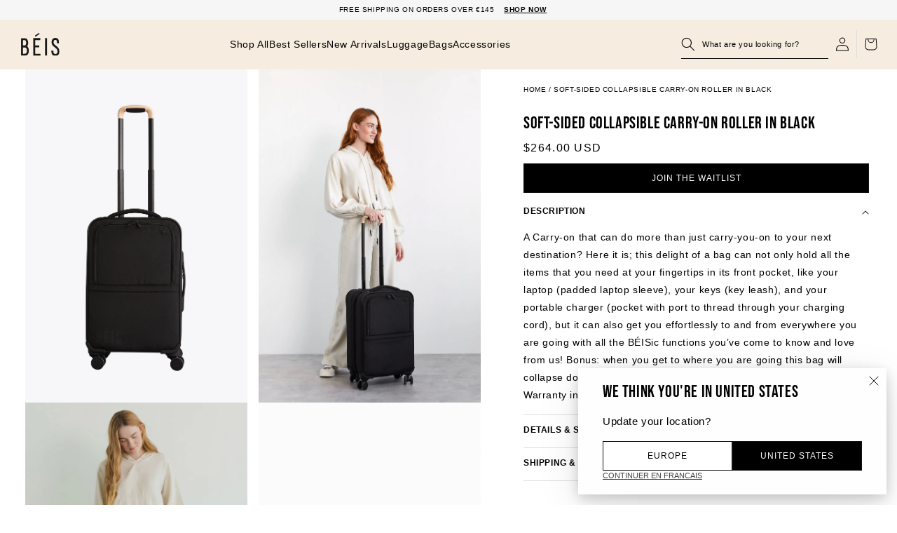

--- FILE ---
content_type: text/html; charset=utf-8
request_url: https://eu.beistravel.com/products/soft-sided-collapsible-carry-on-roller-black
body_size: 46052
content:
<!doctype html>
<html class="no-js" lang="en">
  <head>
<!--LOOMI SDK-->
<!--DO NOT EDIT-->
<link rel="preconnect"  href="https://live.visually-io.com/" crossorigin data-em-disable>
<link rel="dns-prefetch" href="https://live.visually-io.com/" data-em-disable>
<script>
    (()=> {
        const env = 2;
        var store = "beistraveleurope.myshopify.com";
        var alias = store.replace(".myshopify.com", "").replaceAll("-", "_").toUpperCase();
        var jitsuKey =  "js.58089078980";
        window.loomi_ctx = {...(window.loomi_ctx || {}),storeAlias:alias,jitsuKey,env};
        
        
    
	
	var product = {};
	var variants = [];
	
	variants.push({id:41260966084804,policy:"deny",price:26400,iq:0});
	
	product.variants = variants;
	product.oos = !false;
	product.price = 26400 ;
	window.loomi_ctx.current_product=product;
	window.loomi_ctx.productId=7069611327684;
	window.loomi_ctx.variantId = 41260966084804;
	
    })()
</script>
<link href="https://live.visually-io.com/cf/BEISTRAVELEUROPE.js?k=js.58089078980&e=2&s=BEISTRAVELEUROPE" rel="preload" as="script" data-em-disable>
<link href="https://live.visually-io.com/cf/BEISTRAVELEUROPE.js?k=js.58089078980&e=2&s=BEISTRAVELEUROPE" rel="preload" as="script" data-em-disable>
<link href="https://assets.visually.io/widgets/vsly-preact.min.js" rel="preload" as="script" data-em-disable>
<script data-vsly="preact2" type="text/javascript" src="https://assets.visually.io/widgets/vsly-preact.min.js" data-em-disable></script>
<script type="text/javascript" src="https://live.visually-io.com/cf/BEISTRAVELEUROPE.js" data-em-disable></script>
<script type="text/javascript" src="https://live.visually-io.com/v/visually.js" data-em-disable></script>
<script defer type="text/javascript" src="https://live.visually-io.com/v/visually-a.js" data-em-disable></script>
<!--LOOMI SDK-->


    
    <meta charset="utf-8">
    
<link rel="alternate" hreflang="en-US" href="https://beistravel.com/products/soft-sided-collapsible-carry-on-roller-black">
<link rel="alternate" hreflang="en-GB" href="https://uk.beistravel.com/products/soft-sided-collapsible-carry-on-roller-black">
<link rel="alternate" hreflang="en-CA" href="https://ca.beistravel.com/products/soft-sided-collapsible-carry-on-roller-black">

  <link rel="alternate" hreflang="en-BE" href="https://eu.beistravel.com/products/soft-sided-collapsible-carry-on-roller-black">

  <link rel="alternate" hreflang="en-EL" href="https://eu.beistravel.com/products/soft-sided-collapsible-carry-on-roller-black">

  <link rel="alternate" hreflang="en-FR" href="https://eu.beistravel.com/products/soft-sided-collapsible-carry-on-roller-black">

  <link rel="alternate" hreflang="en-LT" href="https://eu.beistravel.com/products/soft-sided-collapsible-carry-on-roller-black">

  <link rel="alternate" hreflang="en-PT" href="https://eu.beistravel.com/products/soft-sided-collapsible-carry-on-roller-black">

  <link rel="alternate" hreflang="en-BG" href="https://eu.beistravel.com/products/soft-sided-collapsible-carry-on-roller-black">

  <link rel="alternate" hreflang="en-ES" href="https://eu.beistravel.com/products/soft-sided-collapsible-carry-on-roller-black">

  <link rel="alternate" hreflang="en-LU" href="https://eu.beistravel.com/products/soft-sided-collapsible-carry-on-roller-black">

  <link rel="alternate" hreflang="en-RO" href="https://eu.beistravel.com/products/soft-sided-collapsible-carry-on-roller-black">

  <link rel="alternate" hreflang="en-CZ" href="https://eu.beistravel.com/products/soft-sided-collapsible-carry-on-roller-black">

  <link rel="alternate" hreflang="en-HU" href="https://eu.beistravel.com/products/soft-sided-collapsible-carry-on-roller-black">

  <link rel="alternate" hreflang="en-SI" href="https://eu.beistravel.com/products/soft-sided-collapsible-carry-on-roller-black">

  <link rel="alternate" hreflang="en-DK" href="https://eu.beistravel.com/products/soft-sided-collapsible-carry-on-roller-black">

  <link rel="alternate" hreflang="en-HR" href="https://eu.beistravel.com/products/soft-sided-collapsible-carry-on-roller-black">

  <link rel="alternate" hreflang="en-MT" href="https://eu.beistravel.com/products/soft-sided-collapsible-carry-on-roller-black">

  <link rel="alternate" hreflang="en-SK" href="https://eu.beistravel.com/products/soft-sided-collapsible-carry-on-roller-black">

  <link rel="alternate" hreflang="en-DE" href="https://eu.beistravel.com/products/soft-sided-collapsible-carry-on-roller-black">

  <link rel="alternate" hreflang="en-IT" href="https://eu.beistravel.com/products/soft-sided-collapsible-carry-on-roller-black">

  <link rel="alternate" hreflang="en-NL" href="https://eu.beistravel.com/products/soft-sided-collapsible-carry-on-roller-black">

  <link rel="alternate" hreflang="en-FI" href="https://eu.beistravel.com/products/soft-sided-collapsible-carry-on-roller-black">

  <link rel="alternate" hreflang="en-EE" href="https://eu.beistravel.com/products/soft-sided-collapsible-carry-on-roller-black">

  <link rel="alternate" hreflang="en-CY" href="https://eu.beistravel.com/products/soft-sided-collapsible-carry-on-roller-black">

  <link rel="alternate" hreflang="en-AT" href="https://eu.beistravel.com/products/soft-sided-collapsible-carry-on-roller-black">

  <link rel="alternate" hreflang="en-SE" href="https://eu.beistravel.com/products/soft-sided-collapsible-carry-on-roller-black">

  <link rel="alternate" hreflang="en-IE" href="https://eu.beistravel.com/products/soft-sided-collapsible-carry-on-roller-black">

  <link rel="alternate" hreflang="en-LV" href="https://eu.beistravel.com/products/soft-sided-collapsible-carry-on-roller-black">

  <link rel="alternate" hreflang="en-PL" href="https://eu.beistravel.com/products/soft-sided-collapsible-carry-on-roller-black">

<link rel="alternate" hreflang="x-default" href="https://beistravel.com/products/soft-sided-collapsible-carry-on-roller-black">

    <meta http-equiv="X-UA-Compatible" content="IE=edge">
    <meta name="viewport" content="width=device-width,initial-scale=1">
    <meta name="theme-color" content="">
    
      <link rel="canonical" href="https://eu.beistravel.com/products/soft-sided-collapsible-carry-on-roller-black">
    
    <link rel="preconnect" href="https://cdn.shopify.com" crossorigin><link rel="icon" type="image/png" href="//eu.beistravel.com/cdn/shop/files/BEIS_Logo_on_Beige.png?crop=center&height=32&v=1709770034&width=32"><title>
      Soft-Sided Collapsible Carry-On Roller in Black
</title>

    
      <meta name="description" content="Elevate your travel experience with The Soft-Sided Collapsible Carry-On Roller by Béis. It features 360* spinning wheels, a cushioned handle, a weight indicator and TSA approved locks.">
    

    

<meta property="og:site_name" content="Beis Travel Europe">

  <meta property="og:url" content="https://eu.beistravel.com/products/soft-sided-collapsible-carry-on-roller-black">

<meta property="og:title" content="Soft-Sided Collapsible Carry-On Roller in Black">
<meta property="og:type" content="product">
<meta property="og:description" content="Elevate your travel experience with The Soft-Sided Collapsible Carry-On Roller by Béis. It features 360* spinning wheels, a cushioned handle, a weight indicator and TSA approved locks."><meta property="og:image" content="http://eu.beistravel.com/cdn/shop/files/Beis_BFCM_Luggage_Collapsible_CarryOn22_Black_0608_93af5150-99ab-4feb-83df-4f6760d27c42.jpg?v=1693427888">
  <meta property="og:image:secure_url" content="https://eu.beistravel.com/cdn/shop/files/Beis_BFCM_Luggage_Collapsible_CarryOn22_Black_0608_93af5150-99ab-4feb-83df-4f6760d27c42.jpg?v=1693427888">
  <meta property="og:image:width" content="2543">
  <meta property="og:image:height" content="3813"><meta property="og:price:amount" content="264.00">
  <meta property="og:price:currency" content="USD"><meta name="twitter:site" content="@BeisTravel"><meta name="twitter:card" content="summary_large_image">
<meta name="twitter:title" content="Soft-Sided Collapsible Carry-On Roller in Black">
<meta name="twitter:description" content="Elevate your travel experience with The Soft-Sided Collapsible Carry-On Roller by Béis. It features 360* spinning wheels, a cushioned handle, a weight indicator and TSA approved locks.">


    

    
      
        
      
        
      
        
      
        
      
        
      
        
      
        
      
        
      
        
      
        
      
        
      
        
      
        
      
        
      
        
      
        
      
    

    <script src="//eu.beistravel.com/cdn/shop/t/444/assets/global.js?v=88326344933360943121768612797" defer="defer"></script><script>window.performance && window.performance.mark && window.performance.mark('shopify.content_for_header.start');</script><meta name="facebook-domain-verification" content="fvan5k4op9vugobdc8hgfigz97m3xn">
<meta id="shopify-digital-wallet" name="shopify-digital-wallet" content="/58089078980/digital_wallets/dialog">
<meta name="shopify-checkout-api-token" content="110896809da1cd3ce5f48e525a2ce0cb">
<link rel="alternate" hreflang="x-default" href="https://eu.beistravel.com/products/soft-sided-collapsible-carry-on-roller-black">
<link rel="alternate" hreflang="en-US" href="https://eu.beistravel.com/products/soft-sided-collapsible-carry-on-roller-black">
<link rel="alternate" hreflang="fr-US" href="https://eu.beistravel.com/fr/products/soft-sided-collapsible-carry-on-roller-black">
<link rel="alternate" type="application/json+oembed" href="https://eu.beistravel.com/products/soft-sided-collapsible-carry-on-roller-black.oembed">
<script async="async" src="/checkouts/internal/preloads.js?locale=en-US"></script>
<link rel="preconnect" href="https://shop.app" crossorigin="anonymous">
<script async="async" src="https://shop.app/checkouts/internal/preloads.js?locale=en-US&shop_id=58089078980" crossorigin="anonymous"></script>
<script id="apple-pay-shop-capabilities" type="application/json">{"shopId":58089078980,"countryCode":"US","currencyCode":"USD","merchantCapabilities":["supports3DS"],"merchantId":"gid:\/\/shopify\/Shop\/58089078980","merchantName":"Beis Travel Europe","requiredBillingContactFields":["postalAddress","email","phone"],"requiredShippingContactFields":["postalAddress","email","phone"],"shippingType":"shipping","supportedNetworks":["visa","masterCard","amex","discover","elo","jcb"],"total":{"type":"pending","label":"Beis Travel Europe","amount":"1.00"},"shopifyPaymentsEnabled":true,"supportsSubscriptions":true}</script>
<script id="shopify-features" type="application/json">{"accessToken":"110896809da1cd3ce5f48e525a2ce0cb","betas":["rich-media-storefront-analytics"],"domain":"eu.beistravel.com","predictiveSearch":true,"shopId":58089078980,"locale":"en"}</script>
<script>var Shopify = Shopify || {};
Shopify.shop = "beistraveleurope.myshopify.com";
Shopify.locale = "en";
Shopify.currency = {"active":"USD","rate":"1.0"};
Shopify.country = "US";
Shopify.theme = {"name":"Copy of Beis\/eu\/production","id":149319352516,"schema_name":"BEIS","schema_version":"1.0","theme_store_id":null,"role":"main"};
Shopify.theme.handle = "null";
Shopify.theme.style = {"id":null,"handle":null};
Shopify.cdnHost = "eu.beistravel.com/cdn";
Shopify.routes = Shopify.routes || {};
Shopify.routes.root = "/";</script>
<script type="module">!function(o){(o.Shopify=o.Shopify||{}).modules=!0}(window);</script>
<script>!function(o){function n(){var o=[];function n(){o.push(Array.prototype.slice.apply(arguments))}return n.q=o,n}var t=o.Shopify=o.Shopify||{};t.loadFeatures=n(),t.autoloadFeatures=n()}(window);</script>
<script>
  window.ShopifyPay = window.ShopifyPay || {};
  window.ShopifyPay.apiHost = "shop.app\/pay";
  window.ShopifyPay.redirectState = null;
</script>
<script id="shop-js-analytics" type="application/json">{"pageType":"product"}</script>
<script defer="defer" async type="module" src="//eu.beistravel.com/cdn/shopifycloud/shop-js/modules/v2/client.init-shop-cart-sync_C5BV16lS.en.esm.js"></script>
<script defer="defer" async type="module" src="//eu.beistravel.com/cdn/shopifycloud/shop-js/modules/v2/chunk.common_CygWptCX.esm.js"></script>
<script type="module">
  await import("//eu.beistravel.com/cdn/shopifycloud/shop-js/modules/v2/client.init-shop-cart-sync_C5BV16lS.en.esm.js");
await import("//eu.beistravel.com/cdn/shopifycloud/shop-js/modules/v2/chunk.common_CygWptCX.esm.js");

  window.Shopify.SignInWithShop?.initShopCartSync?.({"fedCMEnabled":true,"windoidEnabled":true});

</script>
<script>
  window.Shopify = window.Shopify || {};
  if (!window.Shopify.featureAssets) window.Shopify.featureAssets = {};
  window.Shopify.featureAssets['shop-js'] = {"shop-cart-sync":["modules/v2/client.shop-cart-sync_ZFArdW7E.en.esm.js","modules/v2/chunk.common_CygWptCX.esm.js"],"init-fed-cm":["modules/v2/client.init-fed-cm_CmiC4vf6.en.esm.js","modules/v2/chunk.common_CygWptCX.esm.js"],"shop-button":["modules/v2/client.shop-button_tlx5R9nI.en.esm.js","modules/v2/chunk.common_CygWptCX.esm.js"],"shop-cash-offers":["modules/v2/client.shop-cash-offers_DOA2yAJr.en.esm.js","modules/v2/chunk.common_CygWptCX.esm.js","modules/v2/chunk.modal_D71HUcav.esm.js"],"init-windoid":["modules/v2/client.init-windoid_sURxWdc1.en.esm.js","modules/v2/chunk.common_CygWptCX.esm.js"],"shop-toast-manager":["modules/v2/client.shop-toast-manager_ClPi3nE9.en.esm.js","modules/v2/chunk.common_CygWptCX.esm.js"],"init-shop-email-lookup-coordinator":["modules/v2/client.init-shop-email-lookup-coordinator_B8hsDcYM.en.esm.js","modules/v2/chunk.common_CygWptCX.esm.js"],"init-shop-cart-sync":["modules/v2/client.init-shop-cart-sync_C5BV16lS.en.esm.js","modules/v2/chunk.common_CygWptCX.esm.js"],"avatar":["modules/v2/client.avatar_BTnouDA3.en.esm.js"],"pay-button":["modules/v2/client.pay-button_FdsNuTd3.en.esm.js","modules/v2/chunk.common_CygWptCX.esm.js"],"init-customer-accounts":["modules/v2/client.init-customer-accounts_DxDtT_ad.en.esm.js","modules/v2/client.shop-login-button_C5VAVYt1.en.esm.js","modules/v2/chunk.common_CygWptCX.esm.js","modules/v2/chunk.modal_D71HUcav.esm.js"],"init-shop-for-new-customer-accounts":["modules/v2/client.init-shop-for-new-customer-accounts_ChsxoAhi.en.esm.js","modules/v2/client.shop-login-button_C5VAVYt1.en.esm.js","modules/v2/chunk.common_CygWptCX.esm.js","modules/v2/chunk.modal_D71HUcav.esm.js"],"shop-login-button":["modules/v2/client.shop-login-button_C5VAVYt1.en.esm.js","modules/v2/chunk.common_CygWptCX.esm.js","modules/v2/chunk.modal_D71HUcav.esm.js"],"init-customer-accounts-sign-up":["modules/v2/client.init-customer-accounts-sign-up_CPSyQ0Tj.en.esm.js","modules/v2/client.shop-login-button_C5VAVYt1.en.esm.js","modules/v2/chunk.common_CygWptCX.esm.js","modules/v2/chunk.modal_D71HUcav.esm.js"],"shop-follow-button":["modules/v2/client.shop-follow-button_Cva4Ekp9.en.esm.js","modules/v2/chunk.common_CygWptCX.esm.js","modules/v2/chunk.modal_D71HUcav.esm.js"],"checkout-modal":["modules/v2/client.checkout-modal_BPM8l0SH.en.esm.js","modules/v2/chunk.common_CygWptCX.esm.js","modules/v2/chunk.modal_D71HUcav.esm.js"],"lead-capture":["modules/v2/client.lead-capture_Bi8yE_yS.en.esm.js","modules/v2/chunk.common_CygWptCX.esm.js","modules/v2/chunk.modal_D71HUcav.esm.js"],"shop-login":["modules/v2/client.shop-login_D6lNrXab.en.esm.js","modules/v2/chunk.common_CygWptCX.esm.js","modules/v2/chunk.modal_D71HUcav.esm.js"],"payment-terms":["modules/v2/client.payment-terms_CZxnsJam.en.esm.js","modules/v2/chunk.common_CygWptCX.esm.js","modules/v2/chunk.modal_D71HUcav.esm.js"]};
</script>
<script>(function() {
  var isLoaded = false;
  function asyncLoad() {
    if (isLoaded) return;
    isLoaded = true;
    var urls = ["https:\/\/str.rise-ai.com\/?shop=beistraveleurope.myshopify.com","https:\/\/strn.rise-ai.com\/?shop=beistraveleurope.myshopify.com","https:\/\/cdn-loyalty.yotpo.com\/loader\/KcUixbzCR5htMdICph_LcA.js?shop=beistraveleurope.myshopify.com","https:\/\/config.gorgias.chat\/bundle-loader\/01GYCCF0GSHAQCC8DWFHXVZ8JK?source=shopify1click\u0026shop=beistraveleurope.myshopify.com","https:\/\/shopify-widget.route.com\/shopify.widget.js?shop=beistraveleurope.myshopify.com","https:\/\/connect.nosto.com\/include\/script\/shopify-58089078980.js?shop=beistraveleurope.myshopify.com","https:\/\/cdn.9gtb.com\/loader.js?g_cvt_id=2d939c16-1ec8-40d2-959d-b1b034b866a1\u0026shop=beistraveleurope.myshopify.com"];
    for (var i = 0; i < urls.length; i++) {
      var s = document.createElement('script');
      s.type = 'text/javascript';
      s.async = true;
      s.src = urls[i];
      var x = document.getElementsByTagName('script')[0];
      x.parentNode.insertBefore(s, x);
    }
  };
  if(window.attachEvent) {
    window.attachEvent('onload', asyncLoad);
  } else {
    window.addEventListener('load', asyncLoad, false);
  }
})();</script>
<script id="__st">var __st={"a":58089078980,"offset":-28800,"reqid":"5888eb93-fef7-42b3-92b5-3292a0f9c823-1768786707","pageurl":"eu.beistravel.com\/products\/soft-sided-collapsible-carry-on-roller-black","u":"53eafbc99cce","p":"product","rtyp":"product","rid":7069611327684};</script>
<script>window.ShopifyPaypalV4VisibilityTracking = true;</script>
<script id="captcha-bootstrap">!function(){'use strict';const t='contact',e='account',n='new_comment',o=[[t,t],['blogs',n],['comments',n],[t,'customer']],c=[[e,'customer_login'],[e,'guest_login'],[e,'recover_customer_password'],[e,'create_customer']],r=t=>t.map((([t,e])=>`form[action*='/${t}']:not([data-nocaptcha='true']) input[name='form_type'][value='${e}']`)).join(','),a=t=>()=>t?[...document.querySelectorAll(t)].map((t=>t.form)):[];function s(){const t=[...o],e=r(t);return a(e)}const i='password',u='form_key',d=['recaptcha-v3-token','g-recaptcha-response','h-captcha-response',i],f=()=>{try{return window.sessionStorage}catch{return}},m='__shopify_v',_=t=>t.elements[u];function p(t,e,n=!1){try{const o=window.sessionStorage,c=JSON.parse(o.getItem(e)),{data:r}=function(t){const{data:e,action:n}=t;return t[m]||n?{data:e,action:n}:{data:t,action:n}}(c);for(const[e,n]of Object.entries(r))t.elements[e]&&(t.elements[e].value=n);n&&o.removeItem(e)}catch(o){console.error('form repopulation failed',{error:o})}}const l='form_type',E='cptcha';function T(t){t.dataset[E]=!0}const w=window,h=w.document,L='Shopify',v='ce_forms',y='captcha';let A=!1;((t,e)=>{const n=(g='f06e6c50-85a8-45c8-87d0-21a2b65856fe',I='https://cdn.shopify.com/shopifycloud/storefront-forms-hcaptcha/ce_storefront_forms_captcha_hcaptcha.v1.5.2.iife.js',D={infoText:'Protected by hCaptcha',privacyText:'Privacy',termsText:'Terms'},(t,e,n)=>{const o=w[L][v],c=o.bindForm;if(c)return c(t,g,e,D).then(n);var r;o.q.push([[t,g,e,D],n]),r=I,A||(h.body.append(Object.assign(h.createElement('script'),{id:'captcha-provider',async:!0,src:r})),A=!0)});var g,I,D;w[L]=w[L]||{},w[L][v]=w[L][v]||{},w[L][v].q=[],w[L][y]=w[L][y]||{},w[L][y].protect=function(t,e){n(t,void 0,e),T(t)},Object.freeze(w[L][y]),function(t,e,n,w,h,L){const[v,y,A,g]=function(t,e,n){const i=e?o:[],u=t?c:[],d=[...i,...u],f=r(d),m=r(i),_=r(d.filter((([t,e])=>n.includes(e))));return[a(f),a(m),a(_),s()]}(w,h,L),I=t=>{const e=t.target;return e instanceof HTMLFormElement?e:e&&e.form},D=t=>v().includes(t);t.addEventListener('submit',(t=>{const e=I(t);if(!e)return;const n=D(e)&&!e.dataset.hcaptchaBound&&!e.dataset.recaptchaBound,o=_(e),c=g().includes(e)&&(!o||!o.value);(n||c)&&t.preventDefault(),c&&!n&&(function(t){try{if(!f())return;!function(t){const e=f();if(!e)return;const n=_(t);if(!n)return;const o=n.value;o&&e.removeItem(o)}(t);const e=Array.from(Array(32),(()=>Math.random().toString(36)[2])).join('');!function(t,e){_(t)||t.append(Object.assign(document.createElement('input'),{type:'hidden',name:u})),t.elements[u].value=e}(t,e),function(t,e){const n=f();if(!n)return;const o=[...t.querySelectorAll(`input[type='${i}']`)].map((({name:t})=>t)),c=[...d,...o],r={};for(const[a,s]of new FormData(t).entries())c.includes(a)||(r[a]=s);n.setItem(e,JSON.stringify({[m]:1,action:t.action,data:r}))}(t,e)}catch(e){console.error('failed to persist form',e)}}(e),e.submit())}));const S=(t,e)=>{t&&!t.dataset[E]&&(n(t,e.some((e=>e===t))),T(t))};for(const o of['focusin','change'])t.addEventListener(o,(t=>{const e=I(t);D(e)&&S(e,y())}));const B=e.get('form_key'),M=e.get(l),P=B&&M;t.addEventListener('DOMContentLoaded',(()=>{const t=y();if(P)for(const e of t)e.elements[l].value===M&&p(e,B);[...new Set([...A(),...v().filter((t=>'true'===t.dataset.shopifyCaptcha))])].forEach((e=>S(e,t)))}))}(h,new URLSearchParams(w.location.search),n,t,e,['guest_login'])})(!0,!0)}();</script>
<script integrity="sha256-4kQ18oKyAcykRKYeNunJcIwy7WH5gtpwJnB7kiuLZ1E=" data-source-attribution="shopify.loadfeatures" defer="defer" src="//eu.beistravel.com/cdn/shopifycloud/storefront/assets/storefront/load_feature-a0a9edcb.js" crossorigin="anonymous"></script>
<script crossorigin="anonymous" defer="defer" src="//eu.beistravel.com/cdn/shopifycloud/storefront/assets/shopify_pay/storefront-65b4c6d7.js?v=20250812"></script>
<script data-source-attribution="shopify.dynamic_checkout.dynamic.init">var Shopify=Shopify||{};Shopify.PaymentButton=Shopify.PaymentButton||{isStorefrontPortableWallets:!0,init:function(){window.Shopify.PaymentButton.init=function(){};var t=document.createElement("script");t.src="https://eu.beistravel.com/cdn/shopifycloud/portable-wallets/latest/portable-wallets.en.js",t.type="module",document.head.appendChild(t)}};
</script>
<script data-source-attribution="shopify.dynamic_checkout.buyer_consent">
  function portableWalletsHideBuyerConsent(e){var t=document.getElementById("shopify-buyer-consent"),n=document.getElementById("shopify-subscription-policy-button");t&&n&&(t.classList.add("hidden"),t.setAttribute("aria-hidden","true"),n.removeEventListener("click",e))}function portableWalletsShowBuyerConsent(e){var t=document.getElementById("shopify-buyer-consent"),n=document.getElementById("shopify-subscription-policy-button");t&&n&&(t.classList.remove("hidden"),t.removeAttribute("aria-hidden"),n.addEventListener("click",e))}window.Shopify?.PaymentButton&&(window.Shopify.PaymentButton.hideBuyerConsent=portableWalletsHideBuyerConsent,window.Shopify.PaymentButton.showBuyerConsent=portableWalletsShowBuyerConsent);
</script>
<script data-source-attribution="shopify.dynamic_checkout.cart.bootstrap">document.addEventListener("DOMContentLoaded",(function(){function t(){return document.querySelector("shopify-accelerated-checkout-cart, shopify-accelerated-checkout")}if(t())Shopify.PaymentButton.init();else{new MutationObserver((function(e,n){t()&&(Shopify.PaymentButton.init(),n.disconnect())})).observe(document.body,{childList:!0,subtree:!0})}}));
</script>
<link id="shopify-accelerated-checkout-styles" rel="stylesheet" media="screen" href="https://eu.beistravel.com/cdn/shopifycloud/portable-wallets/latest/accelerated-checkout-backwards-compat.css" crossorigin="anonymous">
<style id="shopify-accelerated-checkout-cart">
        #shopify-buyer-consent {
  margin-top: 1em;
  display: inline-block;
  width: 100%;
}

#shopify-buyer-consent.hidden {
  display: none;
}

#shopify-subscription-policy-button {
  background: none;
  border: none;
  padding: 0;
  text-decoration: underline;
  font-size: inherit;
  cursor: pointer;
}

#shopify-subscription-policy-button::before {
  box-shadow: none;
}

      </style>
<script id="sections-script" data-sections="megamenu" defer="defer" src="//eu.beistravel.com/cdn/shop/t/444/compiled_assets/scripts.js?v=16830"></script>
<script>window.performance && window.performance.mark && window.performance.mark('shopify.content_for_header.end');</script>


<style data-shopify>
  
  
  
  

  :root {
  --font-body-family: Helvetica, Arial, sans-serif;
  --font-body-style: normal;
  --font-body-weight: 400;
  --font-body-weight-bold: 700;

  --font-heading-family: Helvetica, Arial, sans-serif;
  --font-heading-style: normal;
  --font-heading-weight: 400;

  --font-body-scale: 1.0;
  --font-heading-scale: 1.0;

  --color-base-text: 0, 0, 0;
  --color-inverse-text: , , ;
  --color-shadow: 0, 0, 0;
  --color-base-text-subdued: , , ;
  --color-nav-items: #000000;
  --color-nav-items-hover: #000000;
  --color-nav-bcg: #f7ece0;

  --color-base-background-1: 255, 255, 255;
  --color-base-background-2: 247, 236, 224;
  --color-base-background-secondary: , , ;
  --color-base-solid-button-labels: 255, 255, 255;
  --color-base-outline-button-labels: 18, 18, 18;
  --color-base-accent-1: 0, 0, 0;
  --color-base-accent-2: 255, 255, 255;
  --payment-terms-background-color: #ffffff;

  --gradient-base-background-1: #ffffff;
  --gradient-base-background-2: #f7ece0;
  --gradient-base-accent-1: #000000;
  --gradient-base-accent-2: #ffffff;

  --color-border-dark: #7F7F7F;
  --color-border-light: #E2E2E2;

  --media-padding: px;
  --media-border-opacity: 0.05;
  --media-border-width: 1px;
  --media-radius: 0px;
  --media-shadow-opacity: 0.0;
  --media-shadow-horizontal-offset: 0px;
  --media-shadow-vertical-offset: 4px;
  --media-shadow-blur-radius: 5px;

  --page-width: 190rem;
  --page-width-margin: 0rem;

  --card-image-padding: 0.0rem;
  --card-corner-radius: 0.0rem;
  --card-text-alignment: left;
  --card-border-width: 0.0rem;
  --card-border-opacity: 0.1;
  --card-shadow-opacity: 0.0;
  --card-shadow-horizontal-offset: 0.0rem;
  --card-shadow-vertical-offset: 0.4rem;
  --card-shadow-blur-radius: 0.5rem;

  --popup-border-width: 1px;
  --popup-border-opacity: 0.1;
  --popup-corner-radius: 0px;
  --popup-shadow-opacity: 0.0;
  --popup-shadow-horizontal-offset: 0px;
  --popup-shadow-vertical-offset: 4px;
  --popup-shadow-blur-radius: 5px;

  --drawer-border-width: 1px;
  --drawer-border-opacity: 0.1;
  --drawer-shadow-opacity: 0.0;
  --drawer-shadow-horizontal-offset: 0px;
  --drawer-shadow-vertical-offset: 4px;
  --drawer-shadow-blur-radius: 5px;

  --spacing-sections-desktop: 0px;
  --spacing-sections-mobile: 0px;

  --grid-desktop-vertical-spacing: 16px;
  --grid-desktop-horizontal-spacing: 16px;
  --grid-mobile-vertical-spacing: 8px;
  --grid-mobile-horizontal-spacing: 8px;

  --text-boxes-border-opacity: 0.1;
  --text-boxes-border-width: 0px;
  --text-boxes-radius: 0px;
  --text-boxes-shadow-opacity: 0.0;
  --text-boxes-shadow-horizontal-offset: 0px;
  --text-boxes-shadow-vertical-offset: 4px;
  --text-boxes-shadow-blur-radius: 5px;

  --buttons-radius: 0px;
  --buttons-radius-outset: 0px;
  --buttons-border-width: 1px;
  --buttons-border-opacity: 1.0;
  --buttons-shadow-opacity: 0.0;
  --buttons-shadow-horizontal-offset: 0px;
  --buttons-shadow-vertical-offset: 4px;
  --buttons-shadow-blur-radius: 5px;
  --buttons-border-offset: 0px;

  --inputs-radius: 0px;
  --inputs-border-width: 1px;
  --inputs-border-opacity: 0.55;
  --inputs-shadow-opacity: 0.0;
  --inputs-shadow-horizontal-offset: 0px;
  --inputs-margin-offset: 0px;
  --inputs-shadow-vertical-offset: 4px;
  --inputs-shadow-blur-radius: 5px;
  --inputs-radius-outset: 0px;

  --variant-pills-radius: 40px;
  --variant-pills-border-width: 1px;
  --variant-pills-border-opacity: 0.55;
  --variant-pills-shadow-opacity: 0.0;
  --variant-pills-shadow-horizontal-offset: 0px;
  --variant-pills-shadow-vertical-offset: 4px;
  --variant-pills-shadow-blur-radius: 5px;
  }

  *,
  *::before,
  *::after {
  box-sizing: inherit;
  }

  html {
  box-sizing: border-box;
  font-size: calc(var(--font-body-scale) * 62.5%);
  height: 100%;
  }

  body {
  min-height: 100%;
  margin: 0;
  font-size: 1.5rem;
  letter-spacing: 0.06rem;
  line-height: calc(1 + 0.8 / var(--font-body-scale));
  font-family: var(--font-body-family);
  font-style: var(--font-body-style);
  font-weight: var(--font-body-weight);
  }

  @media screen and (min-width: 750px) {
  body {
  font-size: 1.6rem;
  }
  }
</style><link href="//eu.beistravel.com/cdn/shop/t/444/assets/base.css?v=30001704642813634231768612752" rel="stylesheet" type="text/css" media="all" />
    <link href="//eu.beistravel.com/cdn/shop/t/444/assets/header.css?v=20055350880599638231768612798" rel="stylesheet" type="text/css" media="all" />
    <link href="//eu.beistravel.com/cdn/shop/t/444/assets/fostr-override-beis.css?v=139613154545047672461768612793" rel="stylesheet" type="text/css" media="all" />
    <link href="//eu.beistravel.com/cdn/shop/t/444/assets/component-rte.css?v=87055848017324703911768612773" rel="stylesheet" type="text/css" media="all" />

    

  <script type="text/javascript">
    
      (function e(){var e=document.createElement("script");e.type="text/javascript",e.async=true,e.src="//staticw2.yotpo.com/Kx6pd7pYrVruuHp52RfAIEXq93TP6utXePN6Z4cr/widget.js";var t=document.getElementsByTagName("script")[0];t.parentNode.insertBefore(e,t)})();
    
  </script>





  
  



  <script src="https://a.klaviyo.com/media/js/onsite/onsite.js"></script>
  <script>
    var klaviyo = klaviyo || [];
    var klaviyoListId = "V28662"

    if(klaviyo.init && klaviyo.enable) {
      klaviyo.init({
        account: "V8H6C4",
        list: klaviyoListId,
        platform: "shopify",
        collection_urls: ["/collections/", "/search", "/pages/"]
      });
    }

    window.klaviyo_init_scripts = function() {
      if(typeof BIS == 'undefined') {
        setInterval(() => {
          document.querySelectorAll('#BIS_trigger').forEach(element => {
            if(element) element.innerHTML = "Join the Waitlist";
          });
          document.querySelectorAll('.BIS_trigger').forEach(element => {
            if(element) element.innerHTML = "Join the Waitlist";
          });
        }, 500);
      }
    }
  </script>



<script>

  !function(f,b,e,v,n,t,s){if(f.fbq)return;n=f.fbq=function(){n.callMethod?

    n.callMethod.apply(n,arguments):n.queue.push(arguments)};if(!f._fbq)f._fbq=n;

    n.push=n;n.loaded=!0;n.version='2.0';n.queue=[];t=b.createElement(e);t.async=!0;

    t.src=v;s=b.getElementsByTagName(e)[0];s.parentNode.insertBefore(t,s)}(window,

    document,'script','//connect.facebook.net/en_US/fbevents.js');

  fbq('init', '537196130060334'
  );

  fbq('track', 'PageView');

</script>
<noscript><img height="1" width="1" style="display:none" src="https://www.facebook.com/tr?id=537196130060334&ev=PageView&noscript=1" alt="Facebook Pixel" /></noscript>


<link rel="stylesheet" href="//eu.beistravel.com/cdn/shop/t/444/assets/component-predictive-search.css?v=166807284531816067071768612770" media="print" onload="this.media='all'"><script>document.documentElement.className = document.documentElement.className.replace('no-js', 'js');
    if (Shopify.designMode) {
      document.documentElement.classList.add('shopify-design-mode');
    }
    </script>

    <link href="//eu.beistravel.com/cdn/shop/t/444/assets/component-slider.css?v=3520372375411976541768612774" rel="stylesheet" type="text/css" media="all" />
    <link href="//eu.beistravel.com/cdn/shop/t/444/assets/component-rating.css?v=95363020824947768461768612772" rel="stylesheet" type="text/css" media="all" />
    <link href="//eu.beistravel.com/cdn/shop/t/444/assets/fostr-card-product-card.css?v=171046342040178295071768612783" rel="stylesheet" type="text/css" media="all" />
    <link href="//eu.beistravel.com/cdn/shop/t/444/assets/fostr-modal.css?v=102223392691432828361768612790" rel="stylesheet" type="text/css" media="all" />
    <link href="//eu.beistravel.com/cdn/shop/t/444/assets/carousel.css?v=172162613557292863021768612754" rel="stylesheet" type="text/css" media="all" />
    <link href="//eu.beistravel.com/cdn/shop/t/444/assets/component-cart-items.css?v=112193547013044734241768612762" rel="stylesheet" type="text/css" media="all" />
<meta name=tapcart-banner:appIcon content=https://storage.googleapis.com/tapcart-150607.appspot.com/ae83f1a3c66fc0fe8f835025faa18faf_i.png><!-- BEGIN app block: shopify://apps/consentmo-gdpr/blocks/gdpr_cookie_consent/4fbe573f-a377-4fea-9801-3ee0858cae41 -->


<!-- END app block --><!-- BEGIN app block: shopify://apps/klaviyo-email-marketing-sms/blocks/klaviyo-onsite-embed/2632fe16-c075-4321-a88b-50b567f42507 -->












  <script async src="https://static.klaviyo.com/onsite/js/V8H6C4/klaviyo.js?company_id=V8H6C4"></script>
  <script>!function(){if(!window.klaviyo){window._klOnsite=window._klOnsite||[];try{window.klaviyo=new Proxy({},{get:function(n,i){return"push"===i?function(){var n;(n=window._klOnsite).push.apply(n,arguments)}:function(){for(var n=arguments.length,o=new Array(n),w=0;w<n;w++)o[w]=arguments[w];var t="function"==typeof o[o.length-1]?o.pop():void 0,e=new Promise((function(n){window._klOnsite.push([i].concat(o,[function(i){t&&t(i),n(i)}]))}));return e}}})}catch(n){window.klaviyo=window.klaviyo||[],window.klaviyo.push=function(){var n;(n=window._klOnsite).push.apply(n,arguments)}}}}();</script>

  
    <script id="viewed_product">
      if (item == null) {
        var _learnq = _learnq || [];

        var MetafieldReviews = null
        var MetafieldYotpoRating = null
        var MetafieldYotpoCount = null
        var MetafieldLooxRating = null
        var MetafieldLooxCount = null
        var okendoProduct = null
        var okendoProductReviewCount = null
        var okendoProductReviewAverageValue = null
        try {
          // The following fields are used for Customer Hub recently viewed in order to add reviews.
          // This information is not part of __kla_viewed. Instead, it is part of __kla_viewed_reviewed_items
          MetafieldReviews = {};
          MetafieldYotpoRating = null
          MetafieldYotpoCount = null
          MetafieldLooxRating = null
          MetafieldLooxCount = null

          okendoProduct = null
          // If the okendo metafield is not legacy, it will error, which then requires the new json formatted data
          if (okendoProduct && 'error' in okendoProduct) {
            okendoProduct = null
          }
          okendoProductReviewCount = okendoProduct ? okendoProduct.reviewCount : null
          okendoProductReviewAverageValue = okendoProduct ? okendoProduct.reviewAverageValue : null
        } catch (error) {
          console.error('Error in Klaviyo onsite reviews tracking:', error);
        }

        var item = {
          Name: "Soft-Sided Collapsible Carry-On Roller in Black",
          ProductID: 7069611327684,
          Categories: ["All products","All Products | BÉIS Travel","All Products | BÉIS Travel","All Products | BÉIS Travel","All Products | BÉIS Travel","All Products | BÉIS Travel","Carry-On Luggage","Luggage","Luggage","Matte Luggage"],
          ImageURL: "https://eu.beistravel.com/cdn/shop/files/Beis_BFCM_Luggage_Collapsible_CarryOn22_Black_0608_93af5150-99ab-4feb-83df-4f6760d27c42_grande.jpg?v=1693427888",
          URL: "https://eu.beistravel.com/products/soft-sided-collapsible-carry-on-roller-black",
          Brand: "BÉIS EU",
          Price: "$264.00",
          Value: "264.00",
          CompareAtPrice: "$0.00"
        };
        _learnq.push(['track', 'Viewed Product', item]);
        _learnq.push(['trackViewedItem', {
          Title: item.Name,
          ItemId: item.ProductID,
          Categories: item.Categories,
          ImageUrl: item.ImageURL,
          Url: item.URL,
          Metadata: {
            Brand: item.Brand,
            Price: item.Price,
            Value: item.Value,
            CompareAtPrice: item.CompareAtPrice
          },
          metafields:{
            reviews: MetafieldReviews,
            yotpo:{
              rating: MetafieldYotpoRating,
              count: MetafieldYotpoCount,
            },
            loox:{
              rating: MetafieldLooxRating,
              count: MetafieldLooxCount,
            },
            okendo: {
              rating: okendoProductReviewAverageValue,
              count: okendoProductReviewCount,
            }
          }
        }]);
      }
    </script>
  




  <script>
    window.klaviyoReviewsProductDesignMode = false
  </script>







<!-- END app block --><!-- BEGIN app block: shopify://apps/loyalty-rewards-and-referrals/blocks/embed-sdk/6f172e67-4106-4ac0-89c5-b32a069b3101 -->

<style
  type='text/css'
  data-lion-app-styles='main'
  data-lion-app-styles-settings='{&quot;disableBundledCSS&quot;:false,&quot;disableBundledFonts&quot;:false,&quot;useClassIsolator&quot;:true}'
></style>

<!-- loyaltylion.snippet.version=8056bbc037+8007 -->

<script>
  
  !function(t,n){function o(n){var o=t.getElementsByTagName("script")[0],i=t.createElement("script");i.src=n,i.crossOrigin="",o.parentNode.insertBefore(i,o)}if(!n.isLoyaltyLion){window.loyaltylion=n,void 0===window.lion&&(window.lion=n),n.version=2,n.isLoyaltyLion=!0;var i=new Date,e=i.getFullYear().toString()+i.getMonth().toString()+i.getDate().toString();o("https://sdk.loyaltylion.net/static/2/loader.js?t="+e);var r=!1;n.init=function(t){if(r)throw new Error("Cannot call lion.init more than once");r=!0;var a=n._token=t.token;if(!a)throw new Error("Token must be supplied to lion.init");for(var l=[],s="_push configure bootstrap shutdown on removeListener authenticateCustomer".split(" "),c=0;c<s.length;c+=1)!function(t,n){t[n]=function(){l.push([n,Array.prototype.slice.call(arguments,0)])}}(n,s[c]);o("https://sdk.loyaltylion.net/sdk/start/"+a+".js?t="+e+i.getHours().toString()),n._initData=t,n._buffer=l}}}(document,window.loyaltylion||[]);

  
    
      loyaltylion.init(
        { token: "3b26218f45261a4cc77b59b283137f34" }
      );
    
  

  loyaltylion.configure({
    disableBundledCSS: false,
    disableBundledFonts: false,
    useClassIsolator: true,
  })

  
</script>



<!-- END app block --><!-- BEGIN app block: shopify://apps/seo-manager-venntov/blocks/seomanager/c54c366f-d4bb-4d52-8d2f-dd61ce8e7e12 --><!-- BEGIN app snippet: SEOManager4 -->
<meta name='seomanager' content='4.0.5' /> 


<script>
	function sm_htmldecode(str) {
		var txt = document.createElement('textarea');
		txt.innerHTML = str;
		return txt.value;
	}

	var venntov_title = sm_htmldecode("Soft-Sided Collapsible Carry-On Roller in Black");
	var venntov_description = sm_htmldecode("Elevate your travel experience with The Soft-Sided Collapsible Carry-On Roller by Béis. It features 360* spinning wheels, a cushioned handle, a weight indicator and TSA approved locks.");
	
	if (venntov_title != '') {
		document.title = venntov_title;	
	}
	else {
		document.title = "Soft-Sided Collapsible Carry-On Roller in Black";	
	}

	if (document.querySelector('meta[name="description"]') == null) {
		var venntov_desc = document.createElement('meta');
		venntov_desc.name = "description";
		venntov_desc.content = venntov_description;
		var venntov_head = document.head;
		venntov_head.appendChild(venntov_desc);
	} else {
		document.querySelector('meta[name="description"]').setAttribute("content", venntov_description);
	}
</script>

<script>
	var venntov_robotVals = "index, follow, max-image-preview:large, max-snippet:-1, max-video-preview:-1";
	if (venntov_robotVals !== "") {
		document.querySelectorAll("[name='robots']").forEach(e => e.remove());
		var venntov_robotMeta = document.createElement('meta');
		venntov_robotMeta.name = "robots";
		venntov_robotMeta.content = venntov_robotVals;
		var venntov_head = document.head;
		venntov_head.appendChild(venntov_robotMeta);
	}
</script>

<script>
	var venntov_googleVals = "";
	if (venntov_googleVals !== "") {
		document.querySelectorAll("[name='google']").forEach(e => e.remove());
		var venntov_googleMeta = document.createElement('meta');
		venntov_googleMeta.name = "google";
		venntov_googleMeta.content = venntov_googleVals;
		var venntov_head = document.head;
		venntov_head.appendChild(venntov_googleMeta);
	}
	</script>
	<!-- JSON-LD support -->
			<script type="application/ld+json">
			{
				"@context": "https://schema.org",
				"@id": "https://eu.beistravel.com/products/soft-sided-collapsible-carry-on-roller-black",
				"@type": "Product","sku": null,"mpn": null,"brand": {
					"@type": "Brand",
					"name": "BÉIS EU"
				},
				"description": "A Carry-on that can do more than just carry-you-on to your next destination? Here it is; this delight of a bag can not only hold all the items that you need at your fingertips in its front pocket, like your laptop (padded laptop sleeve), your keys (key leash), and your portable charger (pocket with port to thread through your charging cord), but it can also get you effortlessly to and from everywhere you are going with all the BÉISic functions you’ve come to know and love from us! Bonus: when you get to where you are going this bag will collapse down to fit into tighter spaces. BÉIS Limited Lifetime Luggage Warranty included. As seen in Condé Nast!",
				"url": "https://eu.beistravel.com/products/soft-sided-collapsible-carry-on-roller-black",
				"name": "Soft-Sided Collapsible Carry-On Roller in Black","image": "https://eu.beistravel.com/cdn/shop/files/Beis_BFCM_Luggage_Collapsible_CarryOn22_Black_0608_93af5150-99ab-4feb-83df-4f6760d27c42.jpg?v=1693427888&width=1024","offers": [{
							"@type": "Offer",
							"availability": "https://schema.org/OutOfStock",
							"itemCondition": "https://schema.org/NewCondition",
							"priceCurrency": "USD",
							"price": "264.00",
							"priceValidUntil": "2027-01-18",
							"url": "https://eu.beistravel.com/products/soft-sided-collapsible-carry-on-roller-black?variant=41260966084804",
							"checkoutPageURLTemplate": "https://eu.beistravel.com/cart/add?id=41260966084804&quantity=1",
								"image": "https://eu.beistravel.com/cdn/shop/files/Beis_BFCM_Luggage_Collapsible_CarryOn22_Black_0608_93af5150-99ab-4feb-83df-4f6760d27c42.jpg?v=1693427888&width=1024",
							"mpn": "BEIS321115",
								"sku": "BEIS321115",
								"gtin12": "810012863148",
							"seller": {
								"@type": "Organization",
								"name": "Beis Travel Europe"
							}
						}]}
			</script>
<script type="application/ld+json">
				{
					"@context": "http://schema.org",
					"@type": "BreadcrumbList",
					"name": "Breadcrumbs",
					"itemListElement": [{
							"@type": "ListItem",
							"position": 1,
							"name": "Soft-Sided Collapsible Carry-On Roller in Black",
							"item": "https://eu.beistravel.com/products/soft-sided-collapsible-carry-on-roller-black"
						}]
				}
				</script>
<!-- 524F4D20383A3331 --><!-- END app snippet -->

<!-- END app block --><!-- BEGIN app block: shopify://apps/loyalty-rewards-and-referrals/blocks/embed-main/6f172e67-4106-4ac0-89c5-b32a069b3101 -->

<style
  type='text/css'
  data-lion-app-styles='main'
  data-lion-app-styles-settings='{&quot;primary_color&quot;:&quot;#4d384b&quot;,&quot;secondary_color&quot;:&quot;#126bbf&quot;,&quot;icon_color&quot;:&quot;#126bbf&quot;,&quot;button_size&quot;:&quot;medium&quot;,&quot;button_border_radius&quot;:4,&quot;button_primary_background_color&quot;:&quot;#4d384b&quot;,&quot;button_primary_text_color&quot;:&quot;#ffffff&quot;,&quot;button_neutral_background_color&quot;:&quot;#757575&quot;,&quot;button_neutral_text_color&quot;:&quot;#ffffff&quot;}'
></style>


<!-- END app block --><!-- BEGIN app block: shopify://apps/langify/blocks/langify/b50c2edb-8c63-4e36-9e7c-a7fdd62ddb8f --><!-- BEGIN app snippet: ly-switcher-factory -->




<style>
  .ly-switcher-wrapper.ly-hide, .ly-recommendation.ly-hide, .ly-recommendation .ly-submit-btn {
    display: none !important;
  }

  #ly-switcher-factory-template {
    display: none;
  }.ly-languages-switcher ul > li[key="en"] {
        order: 1 !important;
      }
      .ly-popup-modal .ly-popup-modal-content ul > li[key="en"],
      .ly-languages-switcher.ly-links a[data-language-code="en"] {
        order: 1 !important;
      }.ly-languages-switcher ul > li[key="fr"] {
        order: 2 !important;
      }
      .ly-popup-modal .ly-popup-modal-content ul > li[key="fr"],
      .ly-languages-switcher.ly-links a[data-language-code="fr"] {
        order: 2 !important;
      }
      .ly-breakpoint-1 { display: none; }
      @media (min-width:0px)  {
        .ly-breakpoint-1 { display: flex; }

        .ly-recommendation .ly-banner-content, 
        .ly-recommendation .ly-popup-modal-content {
          font-size: 14px !important;
          color: #000 !important;
          background: #fff !important;
          border-radius: 0px !important;
          border-width: 0px !important;
          border-color: #000 !important;
        }
        .ly-recommendation-form button[type="submit"] {
          font-size: 14px !important;
          color: #fff !important;
          background: #999 !important;
        }
      }


  
</style>


<template id="ly-switcher-factory-template">
<div data-breakpoint="0" class="ly-switcher-wrapper ly-breakpoint-1 fixed bottom_right ly-hide" style="font-size: 14px; margin: 0px 0px; "></div>
</template><!-- END app snippet -->

<script>
  var langify = window.langify || {};
  var customContents = {};
  var customContents_image = {};
  var langifySettingsOverwrites = {};
  var defaultSettings = {
    debug: false,               // BOOL : Enable/disable console logs
    observe: true,              // BOOL : Enable/disable the entire mutation observer (off switch)
    observeLinks: false,
    observeImages: true,
    observeCustomContents: true,
    maxMutations: 5,
    timeout: 100,               // INT : Milliseconds to wait after a mutation, before the next mutation event will be allowed for the element
    linksBlacklist: [],
    usePlaceholderMatching: false
  };

  if(langify.settings) { 
    langifySettingsOverwrites = Object.assign({}, langify.settings);
    langify.settings = Object.assign(defaultSettings, langify.settings); 
  } else { 
    langify.settings = defaultSettings; 
  }

  langify.settings.theme = null;
  langify.settings.switcher = {"customCSS":"","languageDetection":false,"languageDetectionDefault":"en","enableDefaultLanguage":false,"breakpoints":[{"key":0,"label":"0px","config":{"type":"none","corner":"bottom_right","position":"fixed","show_flags":true,"rectangle_icons":true,"square_icons":false,"round_icons":false,"show_label":true,"show_custom_name":true,"show_name":false,"show_iso_code":false,"is_dark":false,"is_transparent":false,"is_dropup":false,"arrow_size":100,"arrow_width":1,"arrow_filled":false,"h_space":0,"v_space":0,"h_item_space":0,"v_item_space":0,"h_item_padding":0,"v_item_padding":0,"text_color":"#000","link_color":"#000","arrow_color":"#000","bg_color":"#fff","border_color":"#000","border_width":0,"border_radius":0,"fontsize":14,"button_bg_color":"#999","button_text_color":"#fff","recommendation_fontsize":14,"recommendation_border_width":0,"recommendation_border_radius":0,"recommendation_text_color":"#000","recommendation_link_color":"#000","recommendation_button_bg_color":"#999","recommendation_button_text_color":"#fff","recommendation_bg_color":"#fff","recommendation_border_color":"#000","currency_switcher_enabled":false,"show_currency_selector":false,"show_country_selector_inside_popup":false,"show_currency_selector_inside_popup":false,"country_switcher_enabled":false,"country_switcher_format":"[[country_name]] ([[country_currency_code]] [[country_currency_symbol]])","popup_switcher_type":"links_list","popup_show_world_icon":false,"use_submit_button":false,"switcherLabel":"show_custom_name","switcherIcons":"rectangle_icons"}}],"languages":[{"iso_code":"en","country_code":null,"currency_code":null,"root_url":"\/","name":"English","primary":true,"domain":"eu.beistravel.com","published":true,"custom_name":false},{"iso_code":"fr","country_code":null,"currency_code":null,"root_url":"\/fr","name":"French","primary":false,"domain":false,"published":true,"custom_name":false}],"marketLanguages":[],"recommendation_enabled":false,"recommendation_type":"popup","recommendation_switcher_key":-1,"recommendation_strings":{},"recommendation":{"recommendation_backdrop_show":true,"recommendation_corner":"center_center","recommendation_banner_corner":"top","recommendation_fontsize":14,"recommendation_border_width":0,"recommendation_border_radius":0,"recommendation_text_color":"#000","recommendation_link_color":"#000","recommendation_button_bg_color":"#999","recommendation_button_text_color":"#fff","recommendation_bg_color":"#fff","recommendation_border_color":"#000"}};
  if(langify.settings.switcher === null) {
    langify.settings.switcher = {};
  }
  langify.settings.switcher.customIcons = null;

  langify.locale = langify.locale || {
    country_code: "US",
    language_code: "en",
    currency_code: null,
    primary: true,
    iso_code: "en",
    root_url: "\/",
    language_id: "ly150581",
    shop_url: "https:\/\/eu.beistravel.com",
    domain_feature_enabled: null,
    languages: [{
        iso_code: "en",
        root_url: "\/",
        domain: null,
      },{
        iso_code: "fr",
        root_url: "\/fr",
        domain: null,
      },]
  };

  langify.localization = {
    available_countries: ["Austria","Belgium","Bulgaria","Croatia","Czechia","Denmark","Finland","France","Germany","Greece","Hungary","Ireland","Italy","Luxembourg","Netherlands","Poland","Portugal","Romania","Slovakia","Spain","Sweden","United States"],
    available_languages: [{"shop_locale":{"locale":"en","enabled":true,"primary":true,"published":true}},{"shop_locale":{"locale":"fr","enabled":true,"primary":false,"published":true}}],
    country: "United States",
    language: {"shop_locale":{"locale":"en","enabled":true,"primary":true,"published":true}},
    market: {
      handle: "us",
      id: 20041892036,
      metafields: {"error":"json not allowed for this object"},
    }
  };

  // Disable link correction ALWAYS on languages with mapped domains
  
  if(langify.locale.root_url == '/') {
    langify.settings.observeLinks = false;
  }


  function extractImageObject(val) {
  if (!val || val === '') return false;

  // Handle src-sets (e.g., "image_600x600.jpg 1x, image_1200x1200.jpg 2x")
  if (val.search(/([0-9]+w?h?x?,)/gi) > -1) {
    val = val.split(/([0-9]+w?h?x?,)/gi)[0];
  }

  const hostBegin = val.indexOf('//') !== -1 ? val.indexOf('//') : 0;
  const hostEnd = val.lastIndexOf('/') + 1;
  const host = val.substring(hostBegin, hostEnd);
  let afterHost = val.substring(hostEnd);

  // Remove query/hash fragments
  afterHost = afterHost.split('#')[0].split('?')[0];

  // Extract name before any Shopify modifiers or file extension
  // e.g., "photo_600x600_crop_center@2x.jpg" → "photo"
  const name = afterHost.replace(
    /(_[0-9]+x[0-9]*|_{width}x|_{size})?(_crop_(top|center|bottom|left|right))?(@[0-9]*x)?(\.progressive)?(\.(png\.jpg|jpe?g|png|gif|webp))?$/i,
    ''
  );

  // Extract file extension (if any)
  let type = '';
  const match = afterHost.match(/\.(png\.jpg|jpe?g|png|gif|webp)$/i);
  if (match) {
    type = match[1].replace('png.jpg', 'jpg'); // fix weird double-extension cases
  }

  // Clean file name with extension or suffixes normalized
  const file = afterHost.replace(
    /(_[0-9]+x[0-9]*|_{width}x|_{size})?(_crop_(top|center|bottom|left|right))?(@[0-9]*x)?(\.progressive)?(\.(png\.jpg|jpe?g|png|gif|webp))?$/i,
    type ? '.' + type : ''
  );

  return { host, name, type, file };
}



  /* Custom Contents Section*/
  var customContents = {};

  // Images Section
  

  

  

  

  

  

  

  

  

  

  

  

  

  

  

  

  

  

  

  

  

  

  

  

  

  

  

  

  

  

</script><link rel="preload stylesheet" href="https://cdn.shopify.com/extensions/019a5e5e-a484-720d-b1ab-d37a963e7bba/extension-langify-79/assets/langify-lib.css" as="style" media="print" onload="this.media='all'; this.onload=null;"><!-- END app block --><!-- BEGIN app block: shopify://apps/yotpo-loyalty-rewards/blocks/loader-app-embed-block/2f9660df-5018-4e02-9868-ee1fb88d6ccd -->
    <script src="https://cdn-widgetsrepository.yotpo.com/v1/loader/KcUixbzCR5htMdICph_LcA" async></script>




<!-- END app block --><!-- BEGIN app block: shopify://apps/yotpo-product-reviews/blocks/settings/eb7dfd7d-db44-4334-bc49-c893b51b36cf -->


  <script type="text/javascript" src="https://cdn-widgetsrepository.yotpo.com/v1/loader/Kx6pd7pYrVruuHp52RfAIEXq93TP6utXePN6Z4cr?languageCode=en" async></script>



  
<!-- END app block --><!-- BEGIN app block: shopify://apps/lookfy-gallery/blocks/app-embed/596af5f6-9933-4730-95c2-f7d8d52a0c3e --><!-- BEGIN app snippet: javascript -->
<script type="text/javascript">
window.lfPageType??="product";
window.lfPageId??="7069611327684";
window.lfHandle??="products/soft-sided-collapsible-carry-on-roller-black";
window.lfShopID??="58089078980";
window.lfShopUrl??="https://eu.beistravel.com";
window.lfIsoCode??="en";
window.lfCountry??="en";
window.lfLanguages??=[{"shop_locale":{"locale":"en","enabled":true,"primary":true,"published":true}},{"shop_locale":{"locale":"fr","enabled":true,"primary":false,"published":true}}];
window.lfCurrencyFormat??="${{amount}} USD";
window.lfMoneyFormat??="${{amount}}";
window.lfCartAdd??="/cart/add";
window.lfCartUrl??="/cart";
window.lfShopLang??={"all":"All","sale":"Sale","shop_now":"Shop Now","sold_out":"Sold Out","load_more":"Load More","add_to_cart":"Add to Cart","description":"Description","in_this_photo":"In this media","shop_the_look":"Shop the Look","badge_discount":"Off","choose_options":"Choose Options","volume_pricing":"Volume pricing available","add_all_to_cart":"Add All to Cart","view_full_details":"View Full Details","add_to_cart_select":"Select {attribute_label}"};
window.lfShopTrans??=null;
window.lfCustomJs??=null;
window.lfCustomCss??=null;
window.lfPopupCss??=null;
window.lfTooltipPosition??="normal";
window.lfPlan??="free";
window.lfPlanDev??="";
window.lfHeading??=null;
window.lfStlFont??=null;
window.lfLibs??={};
</script><style data-shopify>


</style><!-- END app snippet -->
<!-- END app block --><!-- BEGIN app block: shopify://apps/triplewhale/blocks/triple_pixel_snippet/483d496b-3f1a-4609-aea7-8eee3b6b7a2a --><link rel='preconnect dns-prefetch' href='https://api.config-security.com/' crossorigin />
<link rel='preconnect dns-prefetch' href='https://conf.config-security.com/' crossorigin />
<script>
/* >> TriplePixel :: start*/
window.TriplePixelData={TripleName:"beistraveleurope.myshopify.com",ver:"2.16",plat:"SHOPIFY",isHeadless:false,src:'SHOPIFY_EXT',product:{id:"7069611327684",name:`Soft-Sided Collapsible Carry-On Roller in Black`,price:"264.00",variant:"41260966084804"},search:"",collection:"",cart:"drawer",template:"product",curr:"USD" || "USD"},function(W,H,A,L,E,_,B,N){function O(U,T,P,H,R){void 0===R&&(R=!1),H=new XMLHttpRequest,P?(H.open("POST",U,!0),H.setRequestHeader("Content-Type","text/plain")):H.open("GET",U,!0),H.send(JSON.stringify(P||{})),H.onreadystatechange=function(){4===H.readyState&&200===H.status?(R=H.responseText,U.includes("/first")?eval(R):P||(N[B]=R)):(299<H.status||H.status<200)&&T&&!R&&(R=!0,O(U,T-1,P))}}if(N=window,!N[H+"sn"]){N[H+"sn"]=1,L=function(){return Date.now().toString(36)+"_"+Math.random().toString(36)};try{A.setItem(H,1+(0|A.getItem(H)||0)),(E=JSON.parse(A.getItem(H+"U")||"[]")).push({u:location.href,r:document.referrer,t:Date.now(),id:L()}),A.setItem(H+"U",JSON.stringify(E))}catch(e){}var i,m,p;A.getItem('"!nC`')||(_=A,A=N,A[H]||(E=A[H]=function(t,e,i){return void 0===i&&(i=[]),"State"==t?E.s:(W=L(),(E._q=E._q||[]).push([W,t,e].concat(i)),W)},E.s="Installed",E._q=[],E.ch=W,B="configSecurityConfModel",N[B]=1,O("https://conf.config-security.com/model",5),i=L(),m=A[atob("c2NyZWVu")],_.setItem("di_pmt_wt",i),p={id:i,action:"profile",avatar:_.getItem("auth-security_rand_salt_"),time:m[atob("d2lkdGg=")]+":"+m[atob("aGVpZ2h0")],host:A.TriplePixelData.TripleName,plat:A.TriplePixelData.plat,url:window.location.href.slice(0,500),ref:document.referrer,ver:A.TriplePixelData.ver},O("https://api.config-security.com/event",5,p),O("https://api.config-security.com/first?host=".concat(p.host,"&plat=").concat(p.plat),5)))}}("","TriplePixel",localStorage);
/* << TriplePixel :: end*/
</script>



<!-- END app block --><script src="https://cdn.shopify.com/extensions/019a5e5e-a484-720d-b1ab-d37a963e7bba/extension-langify-79/assets/langify-lib.js" type="text/javascript" defer="defer"></script>
<script src="https://cdn.shopify.com/extensions/019bc798-8961-78a8-a4e0-9b2049d94b6d/consentmo-gdpr-575/assets/consentmo_cookie_consent.js" type="text/javascript" defer="defer"></script>
<script src="https://cdn.shopify.com/extensions/019ba321-9acf-7914-ad65-b100abe76b71/lookfy-lookbook-gallery-762/assets/lookfy.js" type="text/javascript" defer="defer"></script>
<link href="https://cdn.shopify.com/extensions/019ba321-9acf-7914-ad65-b100abe76b71/lookfy-lookbook-gallery-762/assets/lookfy.css" rel="stylesheet" type="text/css" media="all">
<link href="https://monorail-edge.shopifysvc.com" rel="dns-prefetch">
<script>(function(){if ("sendBeacon" in navigator && "performance" in window) {try {var session_token_from_headers = performance.getEntriesByType('navigation')[0].serverTiming.find(x => x.name == '_s').description;} catch {var session_token_from_headers = undefined;}var session_cookie_matches = document.cookie.match(/_shopify_s=([^;]*)/);var session_token_from_cookie = session_cookie_matches && session_cookie_matches.length === 2 ? session_cookie_matches[1] : "";var session_token = session_token_from_headers || session_token_from_cookie || "";function handle_abandonment_event(e) {var entries = performance.getEntries().filter(function(entry) {return /monorail-edge.shopifysvc.com/.test(entry.name);});if (!window.abandonment_tracked && entries.length === 0) {window.abandonment_tracked = true;var currentMs = Date.now();var navigation_start = performance.timing.navigationStart;var payload = {shop_id: 58089078980,url: window.location.href,navigation_start,duration: currentMs - navigation_start,session_token,page_type: "product"};window.navigator.sendBeacon("https://monorail-edge.shopifysvc.com/v1/produce", JSON.stringify({schema_id: "online_store_buyer_site_abandonment/1.1",payload: payload,metadata: {event_created_at_ms: currentMs,event_sent_at_ms: currentMs}}));}}window.addEventListener('pagehide', handle_abandonment_event);}}());</script>
<script id="web-pixels-manager-setup">(function e(e,d,r,n,o){if(void 0===o&&(o={}),!Boolean(null===(a=null===(i=window.Shopify)||void 0===i?void 0:i.analytics)||void 0===a?void 0:a.replayQueue)){var i,a;window.Shopify=window.Shopify||{};var t=window.Shopify;t.analytics=t.analytics||{};var s=t.analytics;s.replayQueue=[],s.publish=function(e,d,r){return s.replayQueue.push([e,d,r]),!0};try{self.performance.mark("wpm:start")}catch(e){}var l=function(){var e={modern:/Edge?\/(1{2}[4-9]|1[2-9]\d|[2-9]\d{2}|\d{4,})\.\d+(\.\d+|)|Firefox\/(1{2}[4-9]|1[2-9]\d|[2-9]\d{2}|\d{4,})\.\d+(\.\d+|)|Chrom(ium|e)\/(9{2}|\d{3,})\.\d+(\.\d+|)|(Maci|X1{2}).+ Version\/(15\.\d+|(1[6-9]|[2-9]\d|\d{3,})\.\d+)([,.]\d+|)( \(\w+\)|)( Mobile\/\w+|) Safari\/|Chrome.+OPR\/(9{2}|\d{3,})\.\d+\.\d+|(CPU[ +]OS|iPhone[ +]OS|CPU[ +]iPhone|CPU IPhone OS|CPU iPad OS)[ +]+(15[._]\d+|(1[6-9]|[2-9]\d|\d{3,})[._]\d+)([._]\d+|)|Android:?[ /-](13[3-9]|1[4-9]\d|[2-9]\d{2}|\d{4,})(\.\d+|)(\.\d+|)|Android.+Firefox\/(13[5-9]|1[4-9]\d|[2-9]\d{2}|\d{4,})\.\d+(\.\d+|)|Android.+Chrom(ium|e)\/(13[3-9]|1[4-9]\d|[2-9]\d{2}|\d{4,})\.\d+(\.\d+|)|SamsungBrowser\/([2-9]\d|\d{3,})\.\d+/,legacy:/Edge?\/(1[6-9]|[2-9]\d|\d{3,})\.\d+(\.\d+|)|Firefox\/(5[4-9]|[6-9]\d|\d{3,})\.\d+(\.\d+|)|Chrom(ium|e)\/(5[1-9]|[6-9]\d|\d{3,})\.\d+(\.\d+|)([\d.]+$|.*Safari\/(?![\d.]+ Edge\/[\d.]+$))|(Maci|X1{2}).+ Version\/(10\.\d+|(1[1-9]|[2-9]\d|\d{3,})\.\d+)([,.]\d+|)( \(\w+\)|)( Mobile\/\w+|) Safari\/|Chrome.+OPR\/(3[89]|[4-9]\d|\d{3,})\.\d+\.\d+|(CPU[ +]OS|iPhone[ +]OS|CPU[ +]iPhone|CPU IPhone OS|CPU iPad OS)[ +]+(10[._]\d+|(1[1-9]|[2-9]\d|\d{3,})[._]\d+)([._]\d+|)|Android:?[ /-](13[3-9]|1[4-9]\d|[2-9]\d{2}|\d{4,})(\.\d+|)(\.\d+|)|Mobile Safari.+OPR\/([89]\d|\d{3,})\.\d+\.\d+|Android.+Firefox\/(13[5-9]|1[4-9]\d|[2-9]\d{2}|\d{4,})\.\d+(\.\d+|)|Android.+Chrom(ium|e)\/(13[3-9]|1[4-9]\d|[2-9]\d{2}|\d{4,})\.\d+(\.\d+|)|Android.+(UC? ?Browser|UCWEB|U3)[ /]?(15\.([5-9]|\d{2,})|(1[6-9]|[2-9]\d|\d{3,})\.\d+)\.\d+|SamsungBrowser\/(5\.\d+|([6-9]|\d{2,})\.\d+)|Android.+MQ{2}Browser\/(14(\.(9|\d{2,})|)|(1[5-9]|[2-9]\d|\d{3,})(\.\d+|))(\.\d+|)|K[Aa][Ii]OS\/(3\.\d+|([4-9]|\d{2,})\.\d+)(\.\d+|)/},d=e.modern,r=e.legacy,n=navigator.userAgent;return n.match(d)?"modern":n.match(r)?"legacy":"unknown"}(),u="modern"===l?"modern":"legacy",c=(null!=n?n:{modern:"",legacy:""})[u],f=function(e){return[e.baseUrl,"/wpm","/b",e.hashVersion,"modern"===e.buildTarget?"m":"l",".js"].join("")}({baseUrl:d,hashVersion:r,buildTarget:u}),m=function(e){var d=e.version,r=e.bundleTarget,n=e.surface,o=e.pageUrl,i=e.monorailEndpoint;return{emit:function(e){var a=e.status,t=e.errorMsg,s=(new Date).getTime(),l=JSON.stringify({metadata:{event_sent_at_ms:s},events:[{schema_id:"web_pixels_manager_load/3.1",payload:{version:d,bundle_target:r,page_url:o,status:a,surface:n,error_msg:t},metadata:{event_created_at_ms:s}}]});if(!i)return console&&console.warn&&console.warn("[Web Pixels Manager] No Monorail endpoint provided, skipping logging."),!1;try{return self.navigator.sendBeacon.bind(self.navigator)(i,l)}catch(e){}var u=new XMLHttpRequest;try{return u.open("POST",i,!0),u.setRequestHeader("Content-Type","text/plain"),u.send(l),!0}catch(e){return console&&console.warn&&console.warn("[Web Pixels Manager] Got an unhandled error while logging to Monorail."),!1}}}}({version:r,bundleTarget:l,surface:e.surface,pageUrl:self.location.href,monorailEndpoint:e.monorailEndpoint});try{o.browserTarget=l,function(e){var d=e.src,r=e.async,n=void 0===r||r,o=e.onload,i=e.onerror,a=e.sri,t=e.scriptDataAttributes,s=void 0===t?{}:t,l=document.createElement("script"),u=document.querySelector("head"),c=document.querySelector("body");if(l.async=n,l.src=d,a&&(l.integrity=a,l.crossOrigin="anonymous"),s)for(var f in s)if(Object.prototype.hasOwnProperty.call(s,f))try{l.dataset[f]=s[f]}catch(e){}if(o&&l.addEventListener("load",o),i&&l.addEventListener("error",i),u)u.appendChild(l);else{if(!c)throw new Error("Did not find a head or body element to append the script");c.appendChild(l)}}({src:f,async:!0,onload:function(){if(!function(){var e,d;return Boolean(null===(d=null===(e=window.Shopify)||void 0===e?void 0:e.analytics)||void 0===d?void 0:d.initialized)}()){var d=window.webPixelsManager.init(e)||void 0;if(d){var r=window.Shopify.analytics;r.replayQueue.forEach((function(e){var r=e[0],n=e[1],o=e[2];d.publishCustomEvent(r,n,o)})),r.replayQueue=[],r.publish=d.publishCustomEvent,r.visitor=d.visitor,r.initialized=!0}}},onerror:function(){return m.emit({status:"failed",errorMsg:"".concat(f," has failed to load")})},sri:function(e){var d=/^sha384-[A-Za-z0-9+/=]+$/;return"string"==typeof e&&d.test(e)}(c)?c:"",scriptDataAttributes:o}),m.emit({status:"loading"})}catch(e){m.emit({status:"failed",errorMsg:(null==e?void 0:e.message)||"Unknown error"})}}})({shopId: 58089078980,storefrontBaseUrl: "https://eu.beistravel.com",extensionsBaseUrl: "https://extensions.shopifycdn.com/cdn/shopifycloud/web-pixels-manager",monorailEndpoint: "https://monorail-edge.shopifysvc.com/unstable/produce_batch",surface: "storefront-renderer",enabledBetaFlags: ["2dca8a86"],webPixelsConfigList: [{"id":"1574469828","configuration":"{\"accountID\":\"V8H6C4\",\"webPixelConfig\":\"eyJlbmFibGVBZGRlZFRvQ2FydEV2ZW50cyI6IHRydWV9\"}","eventPayloadVersion":"v1","runtimeContext":"STRICT","scriptVersion":"524f6c1ee37bacdca7657a665bdca589","type":"APP","apiClientId":123074,"privacyPurposes":["ANALYTICS","MARKETING"],"dataSharingAdjustments":{"protectedCustomerApprovalScopes":["read_customer_address","read_customer_email","read_customer_name","read_customer_personal_data","read_customer_phone"]}},{"id":"1332379844","configuration":"{\"accountID\":\"lookfy-4ba28e57-53a8-4415-b194-604918f96b10|||0\"}","eventPayloadVersion":"v1","runtimeContext":"STRICT","scriptVersion":"3c51ddc37cc35217c63ea0db5b237abd","type":"APP","apiClientId":60983508993,"privacyPurposes":["ANALYTICS","MARKETING","SALE_OF_DATA"],"dataSharingAdjustments":{"protectedCustomerApprovalScopes":["read_customer_personal_data"]}},{"id":"999227588","configuration":"{\"shopId\":\"beistraveleurope.myshopify.com\"}","eventPayloadVersion":"v1","runtimeContext":"STRICT","scriptVersion":"674c31de9c131805829c42a983792da6","type":"APP","apiClientId":2753413,"privacyPurposes":["ANALYTICS","MARKETING","SALE_OF_DATA"],"dataSharingAdjustments":{"protectedCustomerApprovalScopes":["read_customer_address","read_customer_email","read_customer_name","read_customer_personal_data","read_customer_phone"]}},{"id":"790429892","configuration":"{ \"alias\": \"BEISTRAVELEUROPE\", \"apiKey\": \"ux4ung2maf2gh5lxklpkp.fc64n2iubntb63ae5o2db\" }","eventPayloadVersion":"v1","runtimeContext":"STRICT","scriptVersion":"089c563d4539df58b1e71259ac47d388","type":"APP","apiClientId":6779637,"privacyPurposes":["ANALYTICS","MARKETING","SALE_OF_DATA"],"dataSharingAdjustments":{"protectedCustomerApprovalScopes":["read_customer_address","read_customer_personal_data"]}},{"id":"448921796","configuration":"{\"pixelCode\":\"CH61M9RC77U1EJ53FAB0\"}","eventPayloadVersion":"v1","runtimeContext":"STRICT","scriptVersion":"22e92c2ad45662f435e4801458fb78cc","type":"APP","apiClientId":4383523,"privacyPurposes":["ANALYTICS","MARKETING","SALE_OF_DATA"],"dataSharingAdjustments":{"protectedCustomerApprovalScopes":["read_customer_address","read_customer_email","read_customer_name","read_customer_personal_data","read_customer_phone"]}},{"id":"326303940","configuration":"{\"accountID\":\"shopify-58089078980\", \"endpoint\":\"https:\/\/connect.nosto.com\"}","eventPayloadVersion":"v1","runtimeContext":"STRICT","scriptVersion":"85848493c2a1c7a4bbf22728b6f9f31f","type":"APP","apiClientId":272825,"privacyPurposes":["ANALYTICS","MARKETING"],"dataSharingAdjustments":{"protectedCustomerApprovalScopes":["read_customer_personal_data"]}},{"id":"203882692","configuration":"{\"pixel_id\":\"537196130060334\",\"pixel_type\":\"facebook_pixel\",\"metaapp_system_user_token\":\"-\"}","eventPayloadVersion":"v1","runtimeContext":"OPEN","scriptVersion":"ca16bc87fe92b6042fbaa3acc2fbdaa6","type":"APP","apiClientId":2329312,"privacyPurposes":["ANALYTICS","MARKETING","SALE_OF_DATA"],"dataSharingAdjustments":{"protectedCustomerApprovalScopes":["read_customer_address","read_customer_email","read_customer_name","read_customer_personal_data","read_customer_phone"]}},{"id":"48791748","configuration":"{\"campaignID\":\"14511\",\"externalExecutionURL\":\"https:\/\/engine.saasler.com\/api\/v1\/webhook_executions\/a8ee10cc1a06678a4cc37ec1607e3735\"}","eventPayloadVersion":"v1","runtimeContext":"STRICT","scriptVersion":"d89aa9260a7e3daa33c6dca1e641a0ca","type":"APP","apiClientId":3546795,"privacyPurposes":[],"dataSharingAdjustments":{"protectedCustomerApprovalScopes":["read_customer_email","read_customer_personal_data"]}},{"id":"26509508","configuration":"{\"measurementIds\":\"G-GB0EJE3FBW\"}","eventPayloadVersion":"v1","runtimeContext":"STRICT","scriptVersion":"7aaae93c56736e9df275e05ad7cdcadf","type":"APP","apiClientId":3542712321,"privacyPurposes":["ANALYTICS","MARKETING","SALE_OF_DATA"],"dataSharingAdjustments":{"protectedCustomerApprovalScopes":["read_customer_address","read_customer_email","read_customer_name","read_customer_personal_data","read_customer_phone"]}},{"id":"16318660","eventPayloadVersion":"1","runtimeContext":"LAX","scriptVersion":"1","type":"CUSTOM","privacyPurposes":["ANALYTICS","MARKETING","SALE_OF_DATA"],"name":"Google Ads Tracking"},{"id":"41517252","eventPayloadVersion":"1","runtimeContext":"LAX","scriptVersion":"3","type":"CUSTOM","privacyPurposes":["ANALYTICS","MARKETING","SALE_OF_DATA"],"name":"Klaviyo. Added to Cart"},{"id":"135692484","eventPayloadVersion":"1","runtimeContext":"LAX","scriptVersion":"1","type":"CUSTOM","privacyPurposes":[],"name":"Forter snippet"},{"id":"shopify-app-pixel","configuration":"{}","eventPayloadVersion":"v1","runtimeContext":"STRICT","scriptVersion":"0450","apiClientId":"shopify-pixel","type":"APP","privacyPurposes":["ANALYTICS","MARKETING"]},{"id":"shopify-custom-pixel","eventPayloadVersion":"v1","runtimeContext":"LAX","scriptVersion":"0450","apiClientId":"shopify-pixel","type":"CUSTOM","privacyPurposes":["ANALYTICS","MARKETING"]}],isMerchantRequest: false,initData: {"shop":{"name":"Beis Travel Europe","paymentSettings":{"currencyCode":"USD"},"myshopifyDomain":"beistraveleurope.myshopify.com","countryCode":"US","storefrontUrl":"https:\/\/eu.beistravel.com"},"customer":null,"cart":null,"checkout":null,"productVariants":[{"price":{"amount":264.0,"currencyCode":"USD"},"product":{"title":"Soft-Sided Collapsible Carry-On Roller in Black","vendor":"BÉIS EU","id":"7069611327684","untranslatedTitle":"Soft-Sided Collapsible Carry-On Roller in Black","url":"\/products\/soft-sided-collapsible-carry-on-roller-black","type":"Luggage"},"id":"41260966084804","image":{"src":"\/\/eu.beistravel.com\/cdn\/shop\/files\/Beis_BFCM_Luggage_Collapsible_CarryOn22_Black_0608_93af5150-99ab-4feb-83df-4f6760d27c42.jpg?v=1693427888"},"sku":"BEIS321115","title":"Default Title","untranslatedTitle":"Default Title"}],"purchasingCompany":null},},"https://eu.beistravel.com/cdn","fcfee988w5aeb613cpc8e4bc33m6693e112",{"modern":"","legacy":""},{"shopId":"58089078980","storefrontBaseUrl":"https:\/\/eu.beistravel.com","extensionBaseUrl":"https:\/\/extensions.shopifycdn.com\/cdn\/shopifycloud\/web-pixels-manager","surface":"storefront-renderer","enabledBetaFlags":"[\"2dca8a86\"]","isMerchantRequest":"false","hashVersion":"fcfee988w5aeb613cpc8e4bc33m6693e112","publish":"custom","events":"[[\"page_viewed\",{}],[\"product_viewed\",{\"productVariant\":{\"price\":{\"amount\":264.0,\"currencyCode\":\"USD\"},\"product\":{\"title\":\"Soft-Sided Collapsible Carry-On Roller in Black\",\"vendor\":\"BÉIS EU\",\"id\":\"7069611327684\",\"untranslatedTitle\":\"Soft-Sided Collapsible Carry-On Roller in Black\",\"url\":\"\/products\/soft-sided-collapsible-carry-on-roller-black\",\"type\":\"Luggage\"},\"id\":\"41260966084804\",\"image\":{\"src\":\"\/\/eu.beistravel.com\/cdn\/shop\/files\/Beis_BFCM_Luggage_Collapsible_CarryOn22_Black_0608_93af5150-99ab-4feb-83df-4f6760d27c42.jpg?v=1693427888\"},\"sku\":\"BEIS321115\",\"title\":\"Default Title\",\"untranslatedTitle\":\"Default Title\"}}]]"});</script><script>
  window.ShopifyAnalytics = window.ShopifyAnalytics || {};
  window.ShopifyAnalytics.meta = window.ShopifyAnalytics.meta || {};
  window.ShopifyAnalytics.meta.currency = 'USD';
  var meta = {"product":{"id":7069611327684,"gid":"gid:\/\/shopify\/Product\/7069611327684","vendor":"BÉIS EU","type":"Luggage","handle":"soft-sided-collapsible-carry-on-roller-black","variants":[{"id":41260966084804,"price":26400,"name":"Soft-Sided Collapsible Carry-On Roller in Black","public_title":null,"sku":"BEIS321115"}],"remote":false},"page":{"pageType":"product","resourceType":"product","resourceId":7069611327684,"requestId":"5888eb93-fef7-42b3-92b5-3292a0f9c823-1768786707"}};
  for (var attr in meta) {
    window.ShopifyAnalytics.meta[attr] = meta[attr];
  }
</script>
<script class="analytics">
  (function () {
    var customDocumentWrite = function(content) {
      var jquery = null;

      if (window.jQuery) {
        jquery = window.jQuery;
      } else if (window.Checkout && window.Checkout.$) {
        jquery = window.Checkout.$;
      }

      if (jquery) {
        jquery('body').append(content);
      }
    };

    var hasLoggedConversion = function(token) {
      if (token) {
        return document.cookie.indexOf('loggedConversion=' + token) !== -1;
      }
      return false;
    }

    var setCookieIfConversion = function(token) {
      if (token) {
        var twoMonthsFromNow = new Date(Date.now());
        twoMonthsFromNow.setMonth(twoMonthsFromNow.getMonth() + 2);

        document.cookie = 'loggedConversion=' + token + '; expires=' + twoMonthsFromNow;
      }
    }

    var trekkie = window.ShopifyAnalytics.lib = window.trekkie = window.trekkie || [];
    if (trekkie.integrations) {
      return;
    }
    trekkie.methods = [
      'identify',
      'page',
      'ready',
      'track',
      'trackForm',
      'trackLink'
    ];
    trekkie.factory = function(method) {
      return function() {
        var args = Array.prototype.slice.call(arguments);
        args.unshift(method);
        trekkie.push(args);
        return trekkie;
      };
    };
    for (var i = 0; i < trekkie.methods.length; i++) {
      var key = trekkie.methods[i];
      trekkie[key] = trekkie.factory(key);
    }
    trekkie.load = function(config) {
      trekkie.config = config || {};
      trekkie.config.initialDocumentCookie = document.cookie;
      var first = document.getElementsByTagName('script')[0];
      var script = document.createElement('script');
      script.type = 'text/javascript';
      script.onerror = function(e) {
        var scriptFallback = document.createElement('script');
        scriptFallback.type = 'text/javascript';
        scriptFallback.onerror = function(error) {
                var Monorail = {
      produce: function produce(monorailDomain, schemaId, payload) {
        var currentMs = new Date().getTime();
        var event = {
          schema_id: schemaId,
          payload: payload,
          metadata: {
            event_created_at_ms: currentMs,
            event_sent_at_ms: currentMs
          }
        };
        return Monorail.sendRequest("https://" + monorailDomain + "/v1/produce", JSON.stringify(event));
      },
      sendRequest: function sendRequest(endpointUrl, payload) {
        // Try the sendBeacon API
        if (window && window.navigator && typeof window.navigator.sendBeacon === 'function' && typeof window.Blob === 'function' && !Monorail.isIos12()) {
          var blobData = new window.Blob([payload], {
            type: 'text/plain'
          });

          if (window.navigator.sendBeacon(endpointUrl, blobData)) {
            return true;
          } // sendBeacon was not successful

        } // XHR beacon

        var xhr = new XMLHttpRequest();

        try {
          xhr.open('POST', endpointUrl);
          xhr.setRequestHeader('Content-Type', 'text/plain');
          xhr.send(payload);
        } catch (e) {
          console.log(e);
        }

        return false;
      },
      isIos12: function isIos12() {
        return window.navigator.userAgent.lastIndexOf('iPhone; CPU iPhone OS 12_') !== -1 || window.navigator.userAgent.lastIndexOf('iPad; CPU OS 12_') !== -1;
      }
    };
    Monorail.produce('monorail-edge.shopifysvc.com',
      'trekkie_storefront_load_errors/1.1',
      {shop_id: 58089078980,
      theme_id: 149319352516,
      app_name: "storefront",
      context_url: window.location.href,
      source_url: "//eu.beistravel.com/cdn/s/trekkie.storefront.cd680fe47e6c39ca5d5df5f0a32d569bc48c0f27.min.js"});

        };
        scriptFallback.async = true;
        scriptFallback.src = '//eu.beistravel.com/cdn/s/trekkie.storefront.cd680fe47e6c39ca5d5df5f0a32d569bc48c0f27.min.js';
        first.parentNode.insertBefore(scriptFallback, first);
      };
      script.async = true;
      script.src = '//eu.beistravel.com/cdn/s/trekkie.storefront.cd680fe47e6c39ca5d5df5f0a32d569bc48c0f27.min.js';
      first.parentNode.insertBefore(script, first);
    };
    trekkie.load(
      {"Trekkie":{"appName":"storefront","development":false,"defaultAttributes":{"shopId":58089078980,"isMerchantRequest":null,"themeId":149319352516,"themeCityHash":"16828614580986015494","contentLanguage":"en","currency":"USD"},"isServerSideCookieWritingEnabled":true,"monorailRegion":"shop_domain","enabledBetaFlags":["65f19447"]},"Session Attribution":{},"S2S":{"facebookCapiEnabled":true,"source":"trekkie-storefront-renderer","apiClientId":580111}}
    );

    var loaded = false;
    trekkie.ready(function() {
      if (loaded) return;
      loaded = true;

      window.ShopifyAnalytics.lib = window.trekkie;

      var originalDocumentWrite = document.write;
      document.write = customDocumentWrite;
      try { window.ShopifyAnalytics.merchantGoogleAnalytics.call(this); } catch(error) {};
      document.write = originalDocumentWrite;

      window.ShopifyAnalytics.lib.page(null,{"pageType":"product","resourceType":"product","resourceId":7069611327684,"requestId":"5888eb93-fef7-42b3-92b5-3292a0f9c823-1768786707","shopifyEmitted":true});

      var match = window.location.pathname.match(/checkouts\/(.+)\/(thank_you|post_purchase)/)
      var token = match? match[1]: undefined;
      if (!hasLoggedConversion(token)) {
        setCookieIfConversion(token);
        window.ShopifyAnalytics.lib.track("Viewed Product",{"currency":"USD","variantId":41260966084804,"productId":7069611327684,"productGid":"gid:\/\/shopify\/Product\/7069611327684","name":"Soft-Sided Collapsible Carry-On Roller in Black","price":"264.00","sku":"BEIS321115","brand":"BÉIS EU","variant":null,"category":"Luggage","nonInteraction":true,"remote":false},undefined,undefined,{"shopifyEmitted":true});
      window.ShopifyAnalytics.lib.track("monorail:\/\/trekkie_storefront_viewed_product\/1.1",{"currency":"USD","variantId":41260966084804,"productId":7069611327684,"productGid":"gid:\/\/shopify\/Product\/7069611327684","name":"Soft-Sided Collapsible Carry-On Roller in Black","price":"264.00","sku":"BEIS321115","brand":"BÉIS EU","variant":null,"category":"Luggage","nonInteraction":true,"remote":false,"referer":"https:\/\/eu.beistravel.com\/products\/soft-sided-collapsible-carry-on-roller-black"});
      }
    });


        var eventsListenerScript = document.createElement('script');
        eventsListenerScript.async = true;
        eventsListenerScript.src = "//eu.beistravel.com/cdn/shopifycloud/storefront/assets/shop_events_listener-3da45d37.js";
        document.getElementsByTagName('head')[0].appendChild(eventsListenerScript);

})();</script>
  <script>
  if (!window.ga || (window.ga && typeof window.ga !== 'function')) {
    window.ga = function ga() {
      (window.ga.q = window.ga.q || []).push(arguments);
      if (window.Shopify && window.Shopify.analytics && typeof window.Shopify.analytics.publish === 'function') {
        window.Shopify.analytics.publish("ga_stub_called", {}, {sendTo: "google_osp_migration"});
      }
      console.error("Shopify's Google Analytics stub called with:", Array.from(arguments), "\nSee https://help.shopify.com/manual/promoting-marketing/pixels/pixel-migration#google for more information.");
    };
    if (window.Shopify && window.Shopify.analytics && typeof window.Shopify.analytics.publish === 'function') {
      window.Shopify.analytics.publish("ga_stub_initialized", {}, {sendTo: "google_osp_migration"});
    }
  }
</script>
<script
  defer
  src="https://eu.beistravel.com/cdn/shopifycloud/perf-kit/shopify-perf-kit-3.0.4.min.js"
  data-application="storefront-renderer"
  data-shop-id="58089078980"
  data-render-region="gcp-us-central1"
  data-page-type="product"
  data-theme-instance-id="149319352516"
  data-theme-name="BEIS"
  data-theme-version="1.0"
  data-monorail-region="shop_domain"
  data-resource-timing-sampling-rate="10"
  data-shs="true"
  data-shs-beacon="true"
  data-shs-export-with-fetch="true"
  data-shs-logs-sample-rate="1"
  data-shs-beacon-endpoint="https://eu.beistravel.com/api/collect"
></script>
</head>
  <body class="fostr bhggradient product"><!-- BEGIN sections: aside-group -->
<div id="shopify-section-sections--19671099801796__fostr-cart-drawer" class="shopify-section shopify-section-group-aside-group"><script src="//eu.beistravel.com/cdn/shop/t/444/assets/cart.js?v=46952871370595444341768612756" defer="defer"></script><script src="//eu.beistravel.com/cdn/shop/t/444/assets/cart-drawer.js?v=124585770207971313621768612754" defer="defer"></script><style>
  .drawer {
    visibility: hidden;
  }
  /* Wrap used for the push animation */
  main-content {
    transition: transform var(--duration-default) ease;
  }
  main-content.cart-drawer--push-right.cart-drawer--active {
    transform: translateX(calc(100vw - (100vw + 40rem)));
  }
</style>
<div class="fostr-cart-wrapper">
  <fostr-cart-drawer class="drawer fixed is-empty overlay-right">
    <div id="CartDrawer" class="cart-drawer quantity-limit-enabled">
      <div id="CartDrawer-Overlay"class="drawer__overlay" onclick="this.closest('fostr-cart-drawer').close()"></div>
      <div class="drawer__inner" role="dialog" aria-modal="true" aria-label="My cart" tabindex="-1">
        <div class="minicart-messaging-wrapper"></div>
        <div class="drawer__header mb-15">
          <h2 class="drawer__heading">My cart</h2>
          <button class="drawer__close" type="button" onclick="this.closest('fostr-cart-drawer').close()" aria-label="Close"><svg xmlns="http://www.w3.org/2000/svg" aria-hidden="true" focusable="false" role="presentation" class="icon icon-close" fill="none" viewBox="0 0 18 17">
  <path d="M.865 15.978a.5.5 0 00.707.707l7.433-7.431 7.579 7.282a.501.501 0 00.846-.37.5.5 0 00-.153-.351L9.712 8.546l7.417-7.416a.5.5 0 10-.707-.708L8.991 7.853 1.413.573a.5.5 0 10-.693.72l7.563 7.268-7.418 7.417z" fill="currentColor">
</svg>
</button>
        </div><div class="drawer__inner-empty">
            <div class="cart-drawer__warnings center">
              <div class="cart-drawer__empty-content">
                <h2 class="cart__empty-text">Your cart is empty</h2>
                <button class="drawer__close" type="button" onclick="this.closest('fostr-cart-drawer').close()" aria-label="Close"><svg xmlns="http://www.w3.org/2000/svg" aria-hidden="true" focusable="false" role="presentation" class="icon icon-close" fill="none" viewBox="0 0 18 17">
  <path d="M.865 15.978a.5.5 0 00.707.707l7.433-7.431 7.579 7.282a.501.501 0 00.846-.37.5.5 0 00-.153-.351L9.712 8.546l7.417-7.416a.5.5 0 10-.707-.708L8.991 7.853 1.413.573a.5.5 0 10-.693.72l7.563 7.268-7.418 7.417z" fill="currentColor">
</svg>
</button>
                <a href="/collections/all" class="button">
                  Continue shopping
                </a><p class="cart__login-title h3">Have an account?</p>
                  <p class="cart__login-paragraph">
                    <a href="/account/login" class="link underlined-link">Log in</a> to check out faster.
                  </p></div>
            </div>
          </div><style data-shopify>
  free-shipping#mini-cart-incentives p {
    line-height: 1;
    font-size: 1.2rem;
    margin-bottom: 1rem;
    margin-top: 0;
    color: #111;
  }
  free-shipping:not(.free-shipping--isVisible) {
    display: none;
  }
</style>


<link href="//eu.beistravel.com/cdn/shop/t/444/assets/component-progress-bar.css?v=80010186523144704861768612771" rel="stylesheet" type="text/css" media="all" />
  <script src="//eu.beistravel.com/cdn/shop/t/444/assets/progress-bar.js?v=57973635997443682231768612815" defer="defer"></script>
  <script src="//eu.beistravel.com/cdn/shop/t/444/assets/free-shipping.js?v=81142962818094795591768612797" defer="defer"></script>

  <free-shipping
    class=" mb-2"
    id="mini-cart-incentives"
    data-id="sections--19671099801796__fostr-cart-drawer"
    data-message="{{ amount }} away from free shipping"
    data-cart-total="0"
    data-free-shipping-threshold="14400"
    data-round-amount="true"
    data-currency-symbol="$"
  >
    <progress-bar class="block progress-bar" style="--progress: 0.0%;" data-progress-bar-type=""></progress-bar>
  </free-shipping>
<cart-drawer-items class=" is-empty">
          <form action="/cart" id="CartDrawer-Form" class="cart__contents cart-drawer__form" method="post">
            <div id="CartDrawer-CartItems" class="drawer__contents js-contents"><p id="CartDrawer-LiveRegionText" class="visually-hidden" role="status"></p>
              <p id="CartDrawer-LineItemStatus" class="visually-hidden" aria-hidden="true" role="status">Loading...</p>
            </div>
            <div id="CartDrawer-CartErrors" role="alert"></div>
          </form>

          
            


          
<div class="nosto_element" id="cart-upsell"></div></cart-drawer-items>

        <div class="drawer__footer"><div class="cart-drawer__footer" >
            <div class="flex totals" role="status">
              <h3 class="totals__subtotal">Subtotal</h3>
              <div class="flex">
                
                <p class="totals__subtotal-value">$0.00 USD</p>
              </div>
            </div>

            <small class="tax-note rte">SHIPPING AND TAXES CALCULATED AT CHECKOUT
</small>
          </div>
	        
          
          <div class="cart__ctas" >
            <noscript>
              <button type="submit" class="cart__update-button button button--secondary" form="CartDrawer-Form">
                Update
              </button>
            </noscript>

            <button type="submit" id="CartDrawer-Checkout" class="cart__checkout-button button" name="checkout" form="CartDrawer-Form" disabled>
              Check out
            </button>
          </div>
        </div>
      </div>
    </div>
  </fostr-cart-drawer>
</div>

<script>
  document.addEventListener('DOMContentLoaded', function() {
    function isIE() {
      const ua = window.navigator.userAgent;
      const msie = ua.indexOf('MSIE ');
      const trident = ua.indexOf('Trident/');
      return (msie > 0 || trident > 0);
    }
    if (!isIE()) return;
    const cartSubmitInput = document.createElement('input');
    cartSubmitInput.setAttribute('name', 'checkout');
    cartSubmitInput.setAttribute('type', 'hidden');
    document.querySelector('#cart').appendChild(cartSubmitInput);
    document.querySelector('#checkout').addEventListener('click', function(event) {
      document.querySelector('#cart').submit();
    });
  });
</script>

</div>
<!-- END sections: aside-group --><main-content class="block"><div class="header-wrap"><!-- BEGIN sections: header-group -->
<div id="shopify-section-sections--19671099867332__announcement-bar" class="shopify-section shopify-section-group-header-group"><slideshow-component data-slider-type="announcement-bar" class="relative block" role="region" aria-roledescription="Carousel" aria-label="">
  <div class="announcement-bar-sections--19671099867332__announcement-bar announcement-bar_wrap slideshow grid grid--1-col slider slider--everywhere"
    style="background-color:#f6f6f7;"
    id="Slider-sections--19671099867332__announcement-bar-"
    aria-live="polite"
    aria-atomic="true"
    data-autoplay="true"
    data-speed="6"><div
            id="Slide-sections--19671099867332__announcement-bar-1"
            class="announcement-bar slideshow__slide grid__item grid--1-col slider__slide"
            
            role="group"
            aria-roledescription="Slide"
            aria-label="1 of 1"
            tabindex="-1"
            style="font-size:10px">
            <div class="announcement-bar__text"><p>FREE SHIPPING ON ORDERS OVER €145 <a href="/collections/all" title="All Products | BÉIS Travel"><strong>SHOP NOW</strong></a></p>
</div>
          </div></div></slideshow-component>

<style data-shopify>
  .announcement-bar-sections--19671099867332__announcement-bar p {
    color: #000000;
  }
  .announcement-bar-sections--19671099867332__announcement-bar p a {
    color: #000000;
  }
</style>

 
</div><div id="shopify-section-sections--19671099867332__header" class="shopify-section shopify-section-group-header-group section-header"><link href="//eu.beistravel.com/cdn/shop/t/444/assets/component-list-menu.css?v=42985501249386032921768612766" rel="stylesheet" type="text/css" media="all" />

<link rel="stylesheet" href="//eu.beistravel.com/cdn/shop/t/444/assets/component-search.css?v=96455689198851321781768612773" media="print" onload="this.media='all'">
<link rel="stylesheet" href="//eu.beistravel.com/cdn/shop/t/444/assets/component-menu-drawer.css?v=182311192829367774911768612768" media="print" onload="this.media='all'">
<link rel="stylesheet" href="//eu.beistravel.com/cdn/shop/t/444/assets/component-cart-notification.css?v=119852831333870967341768612762" media="print" onload="this.media='all'"><link href="//eu.beistravel.com/cdn/shop/t/444/assets/fostr-component-cart-drawer.css?v=76217093498494686871768612784" rel="stylesheet" type="text/css" media="all" />
  <link href="//eu.beistravel.com/cdn/shop/t/444/assets/fostr-component-cart.css?v=5783921982175544231768612784" rel="stylesheet" type="text/css" media="all" />
  <link href="//eu.beistravel.com/cdn/shop/t/444/assets/fostr-component-totals.css?v=105902963906303095711768612786" rel="stylesheet" type="text/css" media="all" />
  <link href="//eu.beistravel.com/cdn/shop/t/444/assets/component-price.css?v=124473384422373448861768612771" rel="stylesheet" type="text/css" media="all" />
  <link href="//eu.beistravel.com/cdn/shop/t/444/assets/fostr-component-discounts.css?v=119563930705355004031768612785" rel="stylesheet" type="text/css" media="all" />
  <link href="//eu.beistravel.com/cdn/shop/t/444/assets/component-loading-overlay.css?v=79476645453790242921768612767" rel="stylesheet" type="text/css" media="all" />
<link href="//eu.beistravel.com/cdn/shop/t/444/assets/cart-gift-wrap-modal.css?v=68649972567290869491768612754" rel="stylesheet" type="text/css" media="all" />
<noscript><link href="//eu.beistravel.com/cdn/shop/t/444/assets/component-search.css?v=96455689198851321781768612773" rel="stylesheet" type="text/css" media="all" /></noscript>
<noscript><link href="//eu.beistravel.com/cdn/shop/t/444/assets/component-menu-drawer.css?v=182311192829367774911768612768" rel="stylesheet" type="text/css" media="all" /></noscript>
<noscript><link href="//eu.beistravel.com/cdn/shop/t/444/assets/component-cart-notification.css?v=119852831333870967341768612762" rel="stylesheet" type="text/css" media="all" /></noscript>

<style>

  .menu-drawer-container {
    display: flex;
  }

  summary.list-menu__item {
    padding-right: 2.7rem;
  }

  .list-menu__item {
    display: flex;
    align-items: center;
    line-height: 3rem;
  }

  .list-menu__item--link {
    text-decoration: none;
    padding-bottom: 1rem;
    padding-top: 1rem;
    line-height: calc(1 + 0.8 / var(--font-body-scale));
  }

  @media screen and (min-width: 750px) {
    .list-menu__item--link {
      padding-bottom: 0.5rem;
      padding-top: 0.5rem;
    }
  }
</style><style data-shopify>.section-header {
    margin-bottom: 0px;
  }

  @media screen and (min-width: 750px) {
    .section-header {
      margin-bottom: 0px;
    }
  }</style><script src="//eu.beistravel.com/cdn/shop/t/444/assets/details-disclosure.js?v=153497636716254413831768612778" defer="defer"></script>
<script src="//eu.beistravel.com/cdn/shop/t/444/assets/details-modal.js?v=42432701968033013281768612778" defer="defer"></script>
<script src="//eu.beistravel.com/cdn/shop/t/444/assets/search-form.js?v=133129549252120666541768612822" defer="defer"></script>
<script src="//eu.beistravel.com/cdn/shop/t/444/assets/cart-notification.js?v=146771965050272264641768612755" defer="defer"></script>

<svg xmlns="http://www.w3.org/2000/svg" class="hidden">
  <symbol id="icon-search" viewbox="0 0 18 19" fill="none">
    <path fill-rule="evenodd" clip-rule="evenodd" d="M11.03 11.68A5.784 5.784 0 112.85 3.5a5.784 5.784 0 018.18 8.18zm.26 1.12a6.78 6.78 0 11.72-.7l5.4 5.4a.5.5 0 11-.71.7l-5.41-5.4z" fill="currentColor"/>
  </symbol>

  <symbol id="icon-close" class="icon icon-close" fill="none" viewBox="0 0 18 17">
    <path d="M.865 15.978a.5.5 0 00.707.707l7.433-7.431 7.579 7.282a.501.501 0 00.846-.37.5.5 0 00-.153-.351L9.712 8.546l7.417-7.416a.5.5 0 10-.707-.708L8.991 7.853 1.413.573a.5.5 0 10-.693.72l7.563 7.268-7.418 7.417z" fill="currentColor">
  </symbol>
</svg>
<div class="header-wrapper">
  <header class="header header--middle-left header--has-menu full-width"><a href="/" class="header__heading-link link link--text focus-inset"><img srcset="//eu.beistravel.com/cdn/shop/files/besi_logo_vector.svg?v=1707433237&width=55 1x, //eu.beistravel.com/cdn/shop/files/besi_logo_vector.svg?v=1707433237&width=110 2x"
            src="//eu.beistravel.com/cdn/shop/files/besi_logo_vector.svg?v=1707433237&width=55"
            loading="lazy"
            class="header__heading-logo"
            width="195"
            height="114"
            alt="Beis Travel Europe"
          ></a><nav class="header__inline-menu">
        <ul class="list-menu" role="list"><li><a href="/collections/all" data-item-handle="shop-all" class="header__menu-item nav-target list-menu__item link--text focus-inset">
                  <span>Shop All</span>
                </a></li><li><a href="/collections/best-sellers" data-item-handle="best-sellers" class="header__menu-item nav-target list-menu__item link--text focus-inset">
                  <span>Best Sellers</span>
                </a></li><li><a href="/collections/new-arrivals" data-item-handle="new-arrivals" class="header__menu-item nav-target list-menu__item link--text focus-inset">
                  <span>New Arrivals</span>
                </a></li><li><a href="/collections/luggage" data-item-handle="luggage" class="header__menu-item nav-target list-menu__item link--text focus-inset">
                  <span>Luggage</span>
                </a></li><li><a href="/collections/bags" data-item-handle="bags" class="header__menu-item nav-target list-menu__item link--text focus-inset">
                  <span>Bags</span>
                </a></li><li><a href="/collections/accessories" data-item-handle="accessories" class="header__menu-item nav-target list-menu__item link--text focus-inset">
                  <span>Accessories</span>
                </a></li></ul>
      </nav><div class="header__icons">
      

      

<details-modal class="header__search header__search--new-styles">
  <details>
    <summary
      class="header__icon header__icon--search header__icon--summary link focus-inset modal__toggle"
      aria-haspopup="dialog"
      aria-label="Search"
    >
      <span>
        <span class="svg-wrapper"><svg fill="none" class="icon icon-search" viewBox="0 0 18 19"><path fill="currentColor" fill-rule="evenodd" d="M11.03 11.68A5.784 5.784 0 1 1 2.85 3.5a5.784 5.784 0 0 1 8.18 8.18m.26 1.12a6.78 6.78 0 1 1 .72-.7l5.4 5.4a.5.5 0 1 1-.71.7z" clip-rule="evenodd"/></svg>
</span>
        
      </span>
    </summary>
    <div
      class="search-modal modal__content gradient"
      role="dialog"
      aria-modal="true"
      aria-label="Search"
    >
      <div class="modal-overlay"></div>
      <div
        class="search-modal__content search-modal__content-bottom"
        tabindex="-1"
      ><predictive-search class="search-modal__form" data-loading-text="Loading..."><form action="/search" method="get" role="search" class="search search-modal__form">
          <div class="field">
            <input
              class="search__input field__input"
              id="Search-In-Modal"
              type="search"
              name="q"
              value=""
              placeholder="Search"role="combobox"
                aria-expanded="false"
                aria-owns="predictive-search-results"
                aria-controls="predictive-search-results"
                aria-haspopup="listbox"
                aria-autocomplete="list"
                autocorrect="off"
                autocomplete="off"
                autocapitalize="off"
                spellcheck="false">
            <label class="field__label" for="Search-In-Modal">Search</label>
            <input type="hidden" name="options[prefix]" value="last">
            <button
              type="reset"
              class="reset__button field__button hidden"
              aria-label="Translation missing: en.general.search.reset"
            >
              <span class="svg-wrapper"><svg fill="none" stroke="currentColor" class="icon icon-close" viewBox="0 0 18 18"><circle cx="9" cy="9" r="8.5" stroke-opacity=".2"/><path stroke-linecap="round" stroke-linejoin="round" d="M11.83 11.83 6.172 6.17M6.229 11.885l5.544-5.77"/></svg>
</span>
            </button>
            <button class="search__button field__button" aria-label="Search">
              <span class="svg-wrapper"><svg fill="none" class="icon icon-search" viewBox="0 0 18 19"><path fill="currentColor" fill-rule="evenodd" d="M11.03 11.68A5.784 5.784 0 1 1 2.85 3.5a5.784 5.784 0 0 1 8.18 8.18m.26 1.12a6.78 6.78 0 1 1 .72-.7l5.4 5.4a.5.5 0 1 1-.71.7z" clip-rule="evenodd"/></svg>
</span>
            </button>
          </div>
            <div class="predictive-search predictive-search--header" tabindex="-1" data-predictive-search>

<div class="predictive-search__loading-state">
  <svg
    aria-hidden="true"
    focusable="false"
    class="spinner"
    viewBox="0 0 66 66"
    xmlns="http://www.w3.org/2000/svg"
  >
    <circle class="path" fill="none" stroke-width="6" cx="33" cy="33" r="30"></circle>
  </svg>
</div></div>
            <span class="predictive-search-status visually-hidden" role="status" aria-hidden="true"></span></form></predictive-search><button
          type="button"
          class="search-modal__close-button modal__close-button link link--text focus-inset"
          aria-label="Close"
        >
          <span class="svg-wrapper"><svg xmlns="http://www.w3.org/2000/svg" fill="none" class="icon icon-close" viewBox="0 0 18 17"><path fill="currentColor" d="M.865 15.978a.5.5 0 0 0 .707.707l7.433-7.431 7.579 7.282a.501.501 0 0 0 .846-.37.5.5 0 0 0-.153-.351L9.712 8.546l7.417-7.416a.5.5 0 1 0-.707-.708L8.991 7.853 1.413.573a.5.5 0 1 0-.693.72l7.563 7.268z"/></svg>
</span>
        </button>
      </div>
    </div>
  </details>
</details-modal>


          <a href="/account/login" class="header__icon header__icon--account link focus-inset hidden-md">
            <svg xmlns="http://www.w3.org/2000/svg" aria-hidden="true" focusable="false" role="presentation" class="icon icon-account" fill="none" viewBox="0 0 18 19">
  <path fill-rule="evenodd" clip-rule="evenodd" d="M6 4.5a3 3 0 116 0 3 3 0 01-6 0zm3-4a4 4 0 100 8 4 4 0 000-8zm5.58 12.15c1.12.82 1.83 2.24 1.91 4.85H1.51c.08-2.6.79-4.03 1.9-4.85C4.66 11.75 6.5 11.5 9 11.5s4.35.26 5.58 1.15zM9 10.5c-2.5 0-4.65.24-6.17 1.35C1.27 12.98.5 14.93.5 18v.5h17V18c0-3.07-.77-5.02-2.33-6.15-1.52-1.1-3.67-1.35-6.17-1.35z" fill="currentColor">
</svg>

            <span class="visually-hidden">Log in</span>
          </a>
        
<a href="/cart" class="header__icon header__icon--cart link focus-inset border-left-md" id="cart-icon-bubble" data-cart-items-count="0"><svg class="icon icon-cart-empty" aria-hidden="true" focusable="false" role="presentation" xmlns="http://www.w3.org/2000/svg" viewBox="0 0 40 40" fill="none">
  <path d="m15.75 11.8h-3.16l-.77 11.6a5 5 0 0 0 4.99 5.34h7.38a5 5 0 0 0 4.99-5.33l-.78-11.61zm0 1h-2.22l-.71 10.67a4 4 0 0 0 3.99 4.27h7.38a4 4 0 0 0 4-4.27l-.72-10.67h-2.22v.63a4.75 4.75 0 1 1 -9.5 0zm8.5 0h-7.5v.63a3.75 3.75 0 1 0 7.5 0z" fill="currentColor" fill-rule="evenodd"/>
</svg>
<span class="visually-hidden">Cart</span></a>
    </div><div class="mobilemenu-button__wrapper large-up-hide">
  <div class="mobilemenu-button" data-mobilemenu="toggle">
    <span></span>
  </div>
</div>
</header>

  

</div>

<script type="application/ld+json">
  {
    "@context": "http://schema.org",
    "@type": "Organization",
    "name": "Beis Travel Europe",
    
      "logo": "https:\/\/eu.beistravel.com\/cdn\/shop\/files\/besi_logo_vector.svg?v=1707433237\u0026width=195",
    
    "sameAs": [
      "https:\/\/twitter.com\/BeisTravel",
      "https:\/\/www.facebook.com\/Beis",
      "https:\/\/pin.it\/5o9WI1erY",
      "https:\/\/www.instagram.com\/beis\/",
      "",
      "",
      "",
      "",
      ""
    ],
    "url": "https:\/\/eu.beistravel.com"
  }
</script>

<style data-shopify>
  .header .header__heading-logo {
    width: 55px;
    max-width: 55px;
  }
</style>

</div><section id="shopify-section-sections--19671099867332__megamenu" class="shopify-section shopify-section-group-header-group section-megamenu"><style data-shopify>
  @media screen and (min-width: 990px) {
    megamenu-item, body.megamenu-is-active .header-wrapper {
      background-color: #ffffff;
    }
  }
</style>
<link href="//eu.beistravel.com/cdn/shop/t/444/assets/megamenu.css?v=126176917692241247121768612807" rel="stylesheet" type="text/css" media="all" />

<megamenu-nav>

  <megamenu-curtain></megamenu-curtain>
    <megamenu-item id="megamenu-shop-all" >
      <megamenu-columns class="py-3 px-2"><megamenu-column class="w25"><h3 class="megamenu-column__title mb-15 mt-0">SHOP BY CATEGORY</h3><div class="megamenu_column__image__links">
        <p><a href="/collections/luggage" title="Rolling Luggage & Suitcases">Luggage</a></p><p><a href="/collections/bags" title="Travel Bags & Backpacks">Travel Bags</a></p><p><a href="/collections/weekender" title="Weekender Bags">Weekenders</a></p><p><a href="/collections/backpacks" title="Backpacks">Backpacks</a></p><p><a href="/collections/crossbodies" title="Crossbodies">Crossbody Bags</a></p><p><a href="/collections/makeup-cosmetic-cases" title="Makeup & Cosmetic Bags">Cosmetic & Toiletry Bags</a></p>
      </div></megamenu-column><megamenu-column class="w25"><h3 class="megamenu-column__title mb-15 mt-0">SHOP BY USE</h3><div class="megamenu_column__image__links">
        <p><a href="/collections/active-bags" title="Active & Gym Bags">Gym & Sports Bags</a></p><p><a href="/collections/personal-items" title="Personal Items & Small Weekenders">Underseat Cabin Baggage</a></p><p><a href="/collections/international-travel-bags-luggage" title="International Travel">Holiday Travel</a></p><p><a href="/collections/weekend-travel-bags-luggage" title="Weekend Getaways">Weekend Breaks</a> </p><p><a href="/collections/work-totes" title="Work Totes & Laptop Bags">Work & Commute</a></p><p><a href="/collections/family-luggage-bags" title="Family Luggage & Bags">Family Travel</a></p><p><a href="/collections/holiday-gifting" title="The Holiday Gift Guide">Gifting</a></p>
      </div></megamenu-column><megamenu-column class="w25"><h3 class="megamenu-column__title mb-15 mt-0">SHOP BY FEATURED</h3><div class="megamenu_column__image__links">
        <p><a href="/collections/best-sellers" title="Best Sellers">Best Sellers</a></p><p><a href="/pages/luggage-bundle" title="Luggage Bundle">Matching Sets</a></p><p><a href="/collections/back-in-stock" title="Back In Stock">Back In Stock</a></p><p><a href="/collections/shays-picks" title="Shay's Picks">Founder's Picks</a></p><p><a href="/collections/sale" title="Last Chance Sale">Sale</a></p>
      </div></megamenu-column></megamenu-columns>
    </megamenu-item>
    <megamenu-item id="megamenu-luggage" >
      <megamenu-columns class="py-3 px-2"><megamenu-column class="w25"><div class="megamenu_column__image__links">
        <p><a href="/collections/luggage" title="Rolling Luggage & Suitcases">All Luggage</a></p><p><a href="/collections/carry-on-luggage" title="Carry-On Rolling Luggage">Carry-On</a></p><p><a href="/collections/check-in-luggage" title="Medium & Large Check-in Luggage">Check-In</a></p><p><a href="/pages/luggage-bundle" title="Luggage Bundle">Luggage Sets</a></p>
      </div></megamenu-column><megamenu-column class="w30"><h3 class="megamenu-column__title mb-15 mt-0">SHOP BY COLOR</h3><div class="megamenu_column__image__links grid-2 max-w-8">
        <p><a href="https://eu.beistravel.com/collections/beige-luggage" title="https://eu.beistravel.com/collections/beige-luggage">#E8DACA | Beige</a></p><p><a href="https://eu.beistravel.com/collections/green-luggage" title="https://eu.beistravel.com/collections/green-luggage">#696C56 | Green</a></p><p><a href="https://eu.beistravel.com/collections/black-luggage" title="https://eu.beistravel.com/collections/black-luggage">#000000 | Black</a></p><p><a href="https://eu.beistravel.com/collections/grey-luggage" title="https://eu.beistravel.com/collections/grey-luggage">#CCC6C6 | Grey</a></p><p><a href="https://eu.beistravel.com/collections/brown-luggage" title="https://eu.beistravel.com/collections/brown-luggage">#A06856 | Brown</a></p><p><a href="https://eu.beistravel.com/collections/bue-luggage" title="https://eu.beistravel.com/collections/bue-luggage">#86A1A9 | Blue</a></p><p><a href="https://eu.beistravel.com/collections/pink-luggage" title="https://eu.beistravel.com/collections/pink-luggage">#E0C0B8 | Pink</a></p><p><a href="/collections/orange-luggage" title="Orange Rolling Luggage & Suitcases">#E12F26 | Orange</a></p>
      </div></megamenu-column><megamenu-column class="w25"><h3 class="megamenu-column__title mb-15 mt-0">SHOP BY MATERIAL</h3><div class="megamenu_column__image__links">
        <p><a href="/collections/matte-luggage" title="Matte Luggage">Matte</a></p><p><a href="/collections/glossy-luggage" title="Glossy Luggage">Glossy</a></p>
      </div></megamenu-column><megamenu-column class="w25"><div class="megamenu_column__image">
      <a href="https://eu.beistravel.com/pages/luggage-bundle"><img src="//eu.beistravel.com/cdn/shop/files/build-your-bundle.jpg?crop=center&amp;height=250&amp;v=1719857722&amp;width=250" alt="" srcset="//eu.beistravel.com/cdn/shop/files/build-your-bundle.jpg?crop=center&amp;height=250&amp;v=1719857722&amp;width=250 250w" width="250" height="250" loading="eager" class="mb-1 block w100 h100">
</a><a href="https://eu.beistravel.com/pages/luggage-bundle" class="block megamenu_column__image-link link-default bold animate-arrow">
    BUILD YOUR SET
<span class="icon-wrap">&nbsp;<svg viewBox="0 0 14 10" fill="none" aria-hidden="true" focusable="false" role="presentation" class="icon icon-arrow" xmlns="http://www.w3.org/2000/svg">
  <path fill-rule="evenodd" clip-rule="evenodd" d="M8.537.808a.5.5 0 01.817-.162l4 4a.5.5 0 010 .708l-4 4a.5.5 0 11-.708-.708L11.793 5.5H1a.5.5 0 010-1h10.793L8.646 1.354a.5.5 0 01-.109-.546z" fill="currentColor">
</svg>
</span></a>
    </div></megamenu-column></megamenu-columns>
    </megamenu-item>
    <megamenu-item id="megamenu-bags" >
      <megamenu-columns class="py-3 px-2"><megamenu-column class="w25"><div class="megamenu_column__image__links">
        <p><a href="/collections/bags" title="Travel Bags & Backpacks">All Bags</a></p><p><a href="/collections/weekender" title="WEEKENDER BAGS">Weekenders</a></p><p><a href="/collections/backpacks" title="Backpacks">Backpacks</a></p><p><a href="/collections/tote-bags" title="Travel Tote Bags">Totes</a></p><p><a href="/collections/duffles" title="Duffles">Duffles</a></p><p><a href="/collections/active-bags" title="Active & Gym Bags">Active</a></p><p><a href="/collections/crossbodies" title="Crossbodies">Crossbodies</a></p>
      </div></megamenu-column><megamenu-column class="w30"><h3 class="megamenu-column__title mb-15 mt-0">SHOP BY COLOR</h3><div class="megamenu_column__image__links grid-2 max-w-8">
        <p><a href="https://eu.beistravel.com/collections/beige-bags" title="https://eu.beistravel.com/collections/beige-bags">#E8DACA | Beige</a></p><p><a href="https://eu.beistravel.com/collections/grey-bags" title="https://eu.beistravel.com/collections/grey-bags">#CCC6C6 | Grey</a></p><p><a href="https://eu.beistravel.com/collections/black-bags" title="https://eu.beistravel.com/collections/black-bags">#000000 | Black</a></p><p><a href="https://eu.beistravel.com/collections/blue-bags" title="https://eu.beistravel.com/collections/blue-bags">#86A1A9 | Blue</a></p><p><a href="https://eu.beistravel.com/collections/brown-bags" title="https://eu.beistravel.com/collections/brown-bags">#A06856 | Brown</a></p><p><a href="/collections/orange-bags" title="Orange Travel Bags">#E12F26 | Orange</a></p><p><a href="https://eu.beistravel.com/collections/pink-bags" title="https://eu.beistravel.com/collections/pink-bags">#E0C0B8 | Pink</a></p><p><a href="/collections/purple-bags" title="Purple Travel Bags, Work Totes & Weekenders">#DDDAE7 | Purple</a></p><p><a href="https://eu.beistravel.com/collections/green-bags" title="https://eu.beistravel.com/collections/green-bags">#696C56 | Green</a></p><p><a href="https://eu.beistravel.com/collections/red-bags" title="https://eu.beistravel.com/collections/red-bags">#B31C38 | Red</a></p>
      </div></megamenu-column><megamenu-column class="w25"><h3 class="megamenu-column__title mb-15 mt-0">SHOP BY SIZE</h3><div class="megamenu_column__image__links">
        <p><a href="/collections/carry-on-bags" title="Carry-On Bags">Carry-on</a></p><p><a href="/collections/personal-items" title="Personal Items & Small Weekenders">Personal Item</a></p>
      </div></megamenu-column><megamenu-column class="w25"><div class="megamenu_column__image">
      <a href="/products/the-shoulder-tote-in-denim-blue"><img src="//eu.beistravel.com/cdn/shop/files/pdp-shoulder_807dfb36-82e7-4f5c-8e8c-abe27a630b83.jpg?crop=center&amp;height=250&amp;v=1764742862&amp;width=250" alt="" srcset="//eu.beistravel.com/cdn/shop/files/pdp-shoulder_807dfb36-82e7-4f5c-8e8c-abe27a630b83.jpg?crop=center&amp;height=250&amp;v=1764742862&amp;width=250 250w" width="250" height="250" loading="eager" class="mb-1 block w100 h100">
</a><a href="/products/the-shoulder-tote-in-denim-blue" class="block megamenu_column__image-link link-default bold animate-arrow">
    THE SHOULDER TOTE
<span class="icon-wrap">&nbsp;<svg viewBox="0 0 14 10" fill="none" aria-hidden="true" focusable="false" role="presentation" class="icon icon-arrow" xmlns="http://www.w3.org/2000/svg">
  <path fill-rule="evenodd" clip-rule="evenodd" d="M8.537.808a.5.5 0 01.817-.162l4 4a.5.5 0 010 .708l-4 4a.5.5 0 11-.708-.708L11.793 5.5H1a.5.5 0 010-1h10.793L8.646 1.354a.5.5 0 01-.109-.546z" fill="currentColor">
</svg>
</span></a>
    </div></megamenu-column></megamenu-columns>
    </megamenu-item>
    <megamenu-item id="megamenu-accessories" >
      <megamenu-columns class="py-3 px-2"><megamenu-column class="w25"><div class="megamenu_column__image__links">
        <p><a href="/collections/accessories" title="Travel & Luggage Accessories">All Accessories</a></p><p><a href="/collections/cosmetic-bags" title="Cosmetic & Toiletry Bags">Toiletry Bags</a></p><p><a href="/collections/crossbodies" title="Crossbodies">Small Bags & Crossbodies</a></p><p><a href="/collections/luggage-covers-and-tags" title="Luggage Covers and Tags">Luggage Covers & Tags</a></p><p><a href="/collections/work-accessories" title="Work & Laptop Accessories">Tech Accessories</a></p><p><a href="/collections/packing-cubes" title="Packing Cubes">Travel Organization</a></p>
      </div></megamenu-column><megamenu-column class="w30"><h3 class="megamenu-column__title mb-15 mt-0">SHOP BY COLOR</h3><div class="megamenu_column__image__links grid-2 max-w-8">
        <p><a href="https://eu.beistravel.com/collections/beige-accessories" title="https://eu.beistravel.com/collections/beige-accessories">#E8DACA | Beige</a></p><p><a href="https://eu.beistravel.com/collections/grey-accessories" title="https://eu.beistravel.com/collections/grey-accessories">#CCC6C6 | Grey</a></p><p><a href="https://eu.beistravel.com/collections/black-accessories" title="https://eu.beistravel.com/collections/black-accessories">#000000 | Black</a></p><p><a href="https://eu.beistravel.com/collections/blue-accessories" title="https://eu.beistravel.com/collections/blue-accessories">#313655 | Blue</a></p><p><a href="https://eu.beistravel.com/collections/brown-accessories" title="https://eu.beistravel.com/collections/brown-accessories">#A06856 | Brown</a></p><p><a href="/collections/orange-accessories" title="Orange Accessories">#E12F26 | Orange</a></p><p><a href="https://eu.beistravel.com/collections/pink-accessories" title="https://eu.beistravel.com/collections/pink-accessories">#E0C0B8 | Pink</a></p><p><a href="/collections/purple-accessories" title="Purple Accessories">#DDDAE7 | Purple</a></p><p><a href="https://eu.beistravel.com/collections/green-accessories" title="https://eu.beistravel.com/collections/green-accessories">#696C56 | Green</a></p><p><a href="https://eu.beistravel.com/collections/red-accessories" title="https://eu.beistravel.com/collections/red-accessories">#B31C38 | Red</a></p>
      </div></megamenu-column><megamenu-column class="w25"><div class="megamenu_column__image">
      <a href="/products/the-sport-sling-in-olive"><img src="//eu.beistravel.com/cdn/shop/files/sport-sling-desktop.jpg?crop=center&amp;height=250&amp;v=1719857848&amp;width=250" alt="" srcset="//eu.beistravel.com/cdn/shop/files/sport-sling-desktop.jpg?crop=center&amp;height=250&amp;v=1719857848&amp;width=250 250w" width="250" height="250" loading="eager" class="mb-1 block w100 h100">
</a><a href="/products/the-sport-sling-in-olive" class="block megamenu_column__image-link link-default bold underline">
    The Sport Sling
</a>
    </div></megamenu-column><megamenu-column class="w25"><div class="megamenu_column__image">
      <a href="/products/beis-cosmetic-case-beige"><img src="//eu.beistravel.com/cdn/shop/files/Desktop-Accessories-Cosmetics-04_1.jpg?crop=center&amp;height=250&amp;v=1707546316&amp;width=250" alt="" srcset="//eu.beistravel.com/cdn/shop/files/Desktop-Accessories-Cosmetics-04_1.jpg?crop=center&amp;height=250&amp;v=1707546316&amp;width=250 250w" width="250" height="250" loading="eager" class="mb-1 block w100 h100">
</a><a href="/products/beis-cosmetic-case-beige" class="block megamenu_column__image-link link-default bold underline">
    The Cosmetic Case
</a>
    </div></megamenu-column></megamenu-columns>
    </megamenu-item>
    <megamenu-item id="megamenu-family" >
      <megamenu-columns class="py-3 px-2"><megamenu-column class="w25"><div class="megamenu_column__image__links">
        <p><a href="/collections/family-luggage-bags" title="Family Luggage & Bags">All Family</a></p><p><a href="/collections/family-backpacks" title="Family Backpacks">Family Backpacks</a></p><p><a href="/collections/family-luggage" title="Family Luggage">Family Luggage</a></p><p><a href="/collections/the-baby-collection" title="Baby Travel Bags">Baby Bags</a></p>
      </div></megamenu-column><megamenu-column class="w25"><h3 class="megamenu-column__title mb-15 mt-0">SHOP BY COLOR</h3><div class="megamenu_column__image__links">
        <p><a href="https://eu.beistravel.com/collections/the-baby-collection?filter.p.m.custom_fields.color=Beige&sort_by=manual" title="https://eu.beistravel.com/collections/the-baby-collection?filter.p.m.custom_fields.color=Beige&sort_by=manual">#E8DACA | Beige</a></p><p><a href="https://eu.beistravel.com/collections/the-baby-collection?filter.p.m.custom_fields.color=Black&sort_by=manual" title="https://eu.beistravel.com/collections/the-baby-collection?filter.p.m.custom_fields.color=Black&sort_by=manual">#000000 | Black</a></p><p><a href="https://eu.beistravel.com/collections/the-baby-collection?filter.p.m.custom_fields.color=Grey&sort_by=manual" title="https://eu.beistravel.com/collections/the-baby-collection?filter.p.m.custom_fields.color=Grey&sort_by=manual">#CCC6C6 | Grey</a></p><p><a href="#" title="#">#313655 | Blue</a></p>
      </div></megamenu-column><megamenu-column class="w25"><h3 class="megamenu-column__title mb-15 mt-0">SHOP BY SIZE</h3><div class="megamenu_column__image__links">
        <p><a href="/collections/carry-on-luggage" title="Carry-On Rolling Luggage">Carry-On</a></p><p><a href="/collections/check-in-luggage" title="Medium & Large Check-in Luggage">Check-In</a></p><p><a href="https://eu.beistravel.com/collections/the-baby-collection?filter.p.m.fostr.product_airline_size=Personal+Item&sort_by=manual" title="https://eu.beistravel.com/collections/the-baby-collection?filter.p.m.fostr.product_airline_size=Personal+Item&sort_by=manual">Personal Item</a></p>
      </div></megamenu-column><megamenu-column class="w25"><div class="megamenu_column__image">
      <a href="/products/the-mini-roller-in-atlas-pink"><img src="//eu.beistravel.com/cdn/shop/files/mini-roller-nav.jpg?crop=center&amp;height=250&amp;v=1719857926&amp;width=250" alt="" srcset="//eu.beistravel.com/cdn/shop/files/mini-roller-nav.jpg?crop=center&amp;height=250&amp;v=1719857926&amp;width=250 250w" width="250" height="250" loading="eager" class="mb-1 block w100 h100">
</a><a href="/products/the-mini-roller-in-atlas-pink" class="block megamenu_column__image-link link-default bold underline">
    The Mini Roller
</a>
    </div></megamenu-column></megamenu-columns>
    </megamenu-item></megamenu-nav>

<script src="//eu.beistravel.com/cdn/shop/t/444/assets/megamenu.js?v=92130539206194936281768612807" defer="defer"></script>

</section><section id="shopify-section-sections--19671099867332__mobilemenu" class="shopify-section shopify-section-group-header-group section-mobilemenu"><style data-shopify>
  mobilemenu-nav,
  .mobilemenu-page {
    --main-grid-space: 20px;
    --color-grey: #F6F6F7;
    --color-black: #000000;
    --color-white: #FFFFFF;
    --transition-time: 300ms;
    --mobilemenu-width: 100%;
    --mobilemenu-width-vw: 100vw;
  }
</style>

<link href="//eu.beistravel.com/cdn/shop/t/444/assets/mobilemenu.css?v=55534548039923825131768612808" rel="stylesheet" type="text/css" media="all" />

<mobilemenu-nav class="hidden-md--up">
  <aside id="mobilemenu" class="mobilemenu mobilemenu--overlay-left" aria-expanded="false">
    <div class="mobilemenu-tier fixed">
      <div class="mobilemenu-tier__body relative"><ul class="list-default mt-1 mb-2"><li class="py-15">
                <a href="/collections/all" class="flex-space-between">
                  Shop All
</a></li><li class="py-15">
                <a href="/collections/best-sellers" class="flex-space-between">
                  Best Sellers
</a></li><li class="py-15">
                <a href="/collections/new-arrivals" class="flex-space-between">
                  New Arrivals
</a></li><li class="py-15">
                <a href="/collections/luggage" class="flex-space-between">
                  Luggage
</a></li><li class="py-15">
                <a href="/collections/bags" class="flex-space-between">
                  Bags
</a></li><li class="py-15">
                <a href="/collections/accessories" class="flex-space-between">
                  Accessories
</a></li><li class="py-2">
                <div class="mobilemenu-tier__footer mb-4">
                  <hr class="mb-4 mt-0"><div>
                        <p><a href="/account" class="mobilemenu-tier__footer-link w100">
                          <svg xmlns="http://www.w3.org/2000/svg" aria-hidden="true" focusable="false" role="presentation" class="icon icon-account" fill="none" viewBox="0 0 18 19">
  <path fill-rule="evenodd" clip-rule="evenodd" d="M6 4.5a3 3 0 116 0 3 3 0 01-6 0zm3-4a4 4 0 100 8 4 4 0 000-8zm5.58 12.15c1.12.82 1.83 2.24 1.91 4.85H1.51c.08-2.6.79-4.03 1.9-4.85C4.66 11.75 6.5 11.5 9 11.5s4.35.26 5.58 1.15zM9 10.5c-2.5 0-4.65.24-6.17 1.35C1.27 12.98.5 14.93.5 18v.5h17V18c0-3.07-.77-5.02-2.33-6.15-1.52-1.1-3.67-1.35-6.17-1.35z" fill="currentColor">
</svg>

                          <span>Log in / Register</span>
                        </a></p><p><a href="/pages/contact-us" title="Contact Us">Customer Care</a></p><p></p>
                      </div></div>
              </li></ul></div>
    </div>
  </aside>
</mobilemenu-nav>

<script src="//eu.beistravel.com/cdn/shop/t/444/assets/mobilemenu.js?v=63116857890778055431768612808" defer="defer"></script>


</section>
<!-- END sections: header-group --></div><main id="MainContent"
        class="content-for-layout focus-none template-product"
        role="main"
        tabindex="-1">
        <section id="shopify-section-template--19671099408580__product" class="shopify-section section product"><script src="//eu.beistravel.com/cdn/shop/t/444/assets/product-accordion.js?v=122583898065483373771768612812" defer="defer"></script><script src="//eu.beistravel.com/cdn/shop/t/444/assets/product-modal.js?v=73551916687553698411768612814" defer="defer"></script>
  <script src="//eu.beistravel.com/cdn/shop/t/444/assets/media-gallery.js?v=30572128978574502241768612806" defer="defer"></script>










<style data-shopify>.section-template--19671099408580__product {
    padding-top: 0px;
    padding-bottom: 0px;
  }

  @media screen and (min-width: 750px) {
    .section-template--19671099408580__product {
      padding-top: 0px;
      padding-bottom: 0px;
    }
  }</style><link href="//eu.beistravel.com/cdn/shop/t/444/assets/section-main-product.css?v=138835691841646292451768612827" rel="stylesheet" type="text/css" media="all" />
<link href="//eu.beistravel.com/cdn/shop/t/444/assets/component-accordion.css?v=8881601170155459911768612760" rel="stylesheet" type="text/css" media="all" />
<link href="//eu.beistravel.com/cdn/shop/t/444/assets/component-deferred-media.css?v=113816779552049111391768612764" rel="stylesheet" type="text/css" media="all" />

<div class="flex-column-sm section-template--19671099408580__product px-2--lg">
<nav class="breadcrumbs-bhg hidden-lg" role="navigation" aria-label="breadcrumbs">
  
    <a href="/" class="link-default" aria-label="Home">HOME</a>
  
  
    
    
      <span aria-hidden="true">/</span>
      <span>SOFT-SIDED COLLAPSIBLE CARRY-ON ROLLER IN BLACK</span>
    

  
</nav>


<div class="product__gallery w55-lg">
    
<media-gallery
  id="MediaGallery-template--19671099408580__product"
  class="relative block"
  role="region"
  aria-label="Gallery Viewer"
  data-desktop-layout="thumbnail"
><div class="product-badge product-badge--product absolute"></div><div id="GalleryStatus-template--19671099408580__product" class="visually-hidden" role="status"></div>
  <slider-component id="GalleryViewer-template--19671099408580__product" class="slider-mobile-gutter">
    <ul
      id="Slider-Gallery-template--19671099408580__product"
      data-is-pdp="true"
      class="flex-wrap flex-wrap--lg-50 gap-7 slider list-default slider--mobile"
      role="list"
    >
<li
            id="Slide-template--19671099408580__product-27181224657092"
            class="product__media-item grid__item slider__slide is-active"
            data-media-id="template--19671099408580__product-27181224657092"
          >

<div
  class="product-media-container media-type-image media-fit- global-media-settings gradient"
  style="--ratio: 0.66675; --preview-ratio: 0.66675;"
>
  <modal-opener class="product__modal-opener product__modal-opener--image" data-modal="#ProductModal-template--19671099408580__product">
    <span class="product__media-icon motion-reduce quick-add-hidden product__media-icon--hover" aria-hidden="true"><svg aria-hidden="true" focusable="false" role="presentation" class="icon icon-plus" width="19" height="19" viewBox="0 0 19 19" fill="none" xmlns="http://www.w3.org/2000/svg">
  <path fill-rule="evenodd" clip-rule="evenodd" d="M4.66724 7.93978C4.66655 7.66364 4.88984 7.43922 5.16598 7.43853L10.6996 7.42464C10.9758 7.42395 11.2002 7.64724 11.2009 7.92339C11.2016 8.19953 10.9783 8.42395 10.7021 8.42464L5.16849 8.43852C4.89235 8.43922 4.66793 8.21592 4.66724 7.93978Z" fill="currentColor"/>
  <path fill-rule="evenodd" clip-rule="evenodd" d="M7.92576 4.66463C8.2019 4.66394 8.42632 4.88723 8.42702 5.16337L8.4409 10.697C8.44159 10.9732 8.2183 11.1976 7.94215 11.1983C7.66601 11.199 7.44159 10.9757 7.4409 10.6995L7.42702 5.16588C7.42633 4.88974 7.64962 4.66532 7.92576 4.66463Z" fill="currentColor"/>
  <path fill-rule="evenodd" clip-rule="evenodd" d="M12.8324 3.03011C10.1255 0.323296 5.73693 0.323296 3.03011 3.03011C0.323296 5.73693 0.323296 10.1256 3.03011 12.8324C5.73693 15.5392 10.1255 15.5392 12.8324 12.8324C15.5392 10.1256 15.5392 5.73693 12.8324 3.03011ZM2.32301 2.32301C5.42035 -0.774336 10.4421 -0.774336 13.5395 2.32301C16.6101 5.39361 16.6366 10.3556 13.619 13.4588L18.2473 18.0871C18.4426 18.2824 18.4426 18.599 18.2473 18.7943C18.0521 18.9895 17.7355 18.9895 17.5402 18.7943L12.8778 14.1318C9.76383 16.6223 5.20839 16.4249 2.32301 13.5395C-0.774335 10.4421 -0.774335 5.42035 2.32301 2.32301Z" fill="currentColor"/>
</svg>
</span>

<div class="loading__spinner hidden">
  <svg
    aria-hidden="true"
    focusable="false"
    class="spinner"
    viewBox="0 0 66 66"
    xmlns="http://www.w3.org/2000/svg"
  >
    <circle class="path" fill="none" stroke-width="6" cx="33" cy="33" r="30"></circle>
  </svg>
</div><div class="product__media media media--transparent">
      <img src="//eu.beistravel.com/cdn/shop/files/Beis_BFCM_Luggage_Collapsible_CarryOn22_Black_0608_93af5150-99ab-4feb-83df-4f6760d27c42.jpg?v=1693427888&amp;width=1946" alt="" srcset="//eu.beistravel.com/cdn/shop/files/Beis_BFCM_Luggage_Collapsible_CarryOn22_Black_0608_93af5150-99ab-4feb-83df-4f6760d27c42.jpg?v=1693427888&amp;width=246 246w, //eu.beistravel.com/cdn/shop/files/Beis_BFCM_Luggage_Collapsible_CarryOn22_Black_0608_93af5150-99ab-4feb-83df-4f6760d27c42.jpg?v=1693427888&amp;width=493 493w, //eu.beistravel.com/cdn/shop/files/Beis_BFCM_Luggage_Collapsible_CarryOn22_Black_0608_93af5150-99ab-4feb-83df-4f6760d27c42.jpg?v=1693427888&amp;width=600 600w, //eu.beistravel.com/cdn/shop/files/Beis_BFCM_Luggage_Collapsible_CarryOn22_Black_0608_93af5150-99ab-4feb-83df-4f6760d27c42.jpg?v=1693427888&amp;width=713 713w, //eu.beistravel.com/cdn/shop/files/Beis_BFCM_Luggage_Collapsible_CarryOn22_Black_0608_93af5150-99ab-4feb-83df-4f6760d27c42.jpg?v=1693427888&amp;width=823 823w, //eu.beistravel.com/cdn/shop/files/Beis_BFCM_Luggage_Collapsible_CarryOn22_Black_0608_93af5150-99ab-4feb-83df-4f6760d27c42.jpg?v=1693427888&amp;width=990 990w, //eu.beistravel.com/cdn/shop/files/Beis_BFCM_Luggage_Collapsible_CarryOn22_Black_0608_93af5150-99ab-4feb-83df-4f6760d27c42.jpg?v=1693427888&amp;width=1100 1100w, //eu.beistravel.com/cdn/shop/files/Beis_BFCM_Luggage_Collapsible_CarryOn22_Black_0608_93af5150-99ab-4feb-83df-4f6760d27c42.jpg?v=1693427888&amp;width=1206 1206w, //eu.beistravel.com/cdn/shop/files/Beis_BFCM_Luggage_Collapsible_CarryOn22_Black_0608_93af5150-99ab-4feb-83df-4f6760d27c42.jpg?v=1693427888&amp;width=1346 1346w, //eu.beistravel.com/cdn/shop/files/Beis_BFCM_Luggage_Collapsible_CarryOn22_Black_0608_93af5150-99ab-4feb-83df-4f6760d27c42.jpg?v=1693427888&amp;width=1426 1426w, //eu.beistravel.com/cdn/shop/files/Beis_BFCM_Luggage_Collapsible_CarryOn22_Black_0608_93af5150-99ab-4feb-83df-4f6760d27c42.jpg?v=1693427888&amp;width=1646 1646w, //eu.beistravel.com/cdn/shop/files/Beis_BFCM_Luggage_Collapsible_CarryOn22_Black_0608_93af5150-99ab-4feb-83df-4f6760d27c42.jpg?v=1693427888&amp;width=1946 1946w" width="1946" height="2918" class="image-magnify-hover">
    </div>
    <button class="product__media-toggle quick-add-hidden product__media-zoom-lightbox" type="button" aria-haspopup="dialog" data-media-id="27181224657092">
      <span class="visually-hidden">
        Open media 1 in modal
      </span>
    </button>
  </modal-opener></div>
          </li>
<li
            id="Slide-template--19671099408580__product-23561835020484"
            class="product__media-item grid__item slider__slide"
            data-media-id="template--19671099408580__product-23561835020484"
          >

<div
  class="product-media-container media-type-image media-fit- global-media-settings gradient"
  style="--ratio: 0.66675; --preview-ratio: 0.66675;"
>
  <modal-opener class="product__modal-opener product__modal-opener--image" data-modal="#ProductModal-template--19671099408580__product">
    <span class="product__media-icon motion-reduce quick-add-hidden product__media-icon--hover" aria-hidden="true"><svg aria-hidden="true" focusable="false" role="presentation" class="icon icon-plus" width="19" height="19" viewBox="0 0 19 19" fill="none" xmlns="http://www.w3.org/2000/svg">
  <path fill-rule="evenodd" clip-rule="evenodd" d="M4.66724 7.93978C4.66655 7.66364 4.88984 7.43922 5.16598 7.43853L10.6996 7.42464C10.9758 7.42395 11.2002 7.64724 11.2009 7.92339C11.2016 8.19953 10.9783 8.42395 10.7021 8.42464L5.16849 8.43852C4.89235 8.43922 4.66793 8.21592 4.66724 7.93978Z" fill="currentColor"/>
  <path fill-rule="evenodd" clip-rule="evenodd" d="M7.92576 4.66463C8.2019 4.66394 8.42632 4.88723 8.42702 5.16337L8.4409 10.697C8.44159 10.9732 8.2183 11.1976 7.94215 11.1983C7.66601 11.199 7.44159 10.9757 7.4409 10.6995L7.42702 5.16588C7.42633 4.88974 7.64962 4.66532 7.92576 4.66463Z" fill="currentColor"/>
  <path fill-rule="evenodd" clip-rule="evenodd" d="M12.8324 3.03011C10.1255 0.323296 5.73693 0.323296 3.03011 3.03011C0.323296 5.73693 0.323296 10.1256 3.03011 12.8324C5.73693 15.5392 10.1255 15.5392 12.8324 12.8324C15.5392 10.1256 15.5392 5.73693 12.8324 3.03011ZM2.32301 2.32301C5.42035 -0.774336 10.4421 -0.774336 13.5395 2.32301C16.6101 5.39361 16.6366 10.3556 13.619 13.4588L18.2473 18.0871C18.4426 18.2824 18.4426 18.599 18.2473 18.7943C18.0521 18.9895 17.7355 18.9895 17.5402 18.7943L12.8778 14.1318C9.76383 16.6223 5.20839 16.4249 2.32301 13.5395C-0.774335 10.4421 -0.774335 5.42035 2.32301 2.32301Z" fill="currentColor"/>
</svg>
</span>

<div class="loading__spinner hidden">
  <svg
    aria-hidden="true"
    focusable="false"
    class="spinner"
    viewBox="0 0 66 66"
    xmlns="http://www.w3.org/2000/svg"
  >
    <circle class="path" fill="none" stroke-width="6" cx="33" cy="33" r="30"></circle>
  </svg>
</div><div class="product__media media media--transparent">
      <img src="//eu.beistravel.com/cdn/shop/products/Beis_Collapsible_Luggage_Collapsible_CarryOn_Black_0554.jpg?v=1693427888&amp;width=1946" alt="" srcset="//eu.beistravel.com/cdn/shop/products/Beis_Collapsible_Luggage_Collapsible_CarryOn_Black_0554.jpg?v=1693427888&amp;width=246 246w, //eu.beistravel.com/cdn/shop/products/Beis_Collapsible_Luggage_Collapsible_CarryOn_Black_0554.jpg?v=1693427888&amp;width=493 493w, //eu.beistravel.com/cdn/shop/products/Beis_Collapsible_Luggage_Collapsible_CarryOn_Black_0554.jpg?v=1693427888&amp;width=600 600w, //eu.beistravel.com/cdn/shop/products/Beis_Collapsible_Luggage_Collapsible_CarryOn_Black_0554.jpg?v=1693427888&amp;width=713 713w, //eu.beistravel.com/cdn/shop/products/Beis_Collapsible_Luggage_Collapsible_CarryOn_Black_0554.jpg?v=1693427888&amp;width=823 823w, //eu.beistravel.com/cdn/shop/products/Beis_Collapsible_Luggage_Collapsible_CarryOn_Black_0554.jpg?v=1693427888&amp;width=990 990w, //eu.beistravel.com/cdn/shop/products/Beis_Collapsible_Luggage_Collapsible_CarryOn_Black_0554.jpg?v=1693427888&amp;width=1100 1100w, //eu.beistravel.com/cdn/shop/products/Beis_Collapsible_Luggage_Collapsible_CarryOn_Black_0554.jpg?v=1693427888&amp;width=1206 1206w, //eu.beistravel.com/cdn/shop/products/Beis_Collapsible_Luggage_Collapsible_CarryOn_Black_0554.jpg?v=1693427888&amp;width=1346 1346w, //eu.beistravel.com/cdn/shop/products/Beis_Collapsible_Luggage_Collapsible_CarryOn_Black_0554.jpg?v=1693427888&amp;width=1426 1426w, //eu.beistravel.com/cdn/shop/products/Beis_Collapsible_Luggage_Collapsible_CarryOn_Black_0554.jpg?v=1693427888&amp;width=1646 1646w, //eu.beistravel.com/cdn/shop/products/Beis_Collapsible_Luggage_Collapsible_CarryOn_Black_0554.jpg?v=1693427888&amp;width=1946 1946w" width="1946" height="2919" loading="lazy" class="image-magnify-hover">
    </div>
    <button class="product__media-toggle quick-add-hidden product__media-zoom-lightbox" type="button" aria-haspopup="dialog" data-media-id="23561835020484">
      <span class="visually-hidden">
        Open media 2 in modal
      </span>
    </button>
  </modal-opener></div>
          </li>
<li
            id="Slide-template--19671099408580__product-23562975248580"
            class="product__media-item grid__item slider__slide product__media-item--full"
            data-media-id="template--19671099408580__product-23562975248580"
          >

<div
  class="product-media-container media-type-video media-fit- global-media-settings gradient"
  style="--ratio: 0.66675; --preview-ratio: 0.66675;"
>
  <modal-opener class="product__modal-opener product__modal-opener--video" data-modal="#ProductModal-template--19671099408580__product">
    <span class="product__media-icon motion-reduce quick-add-hidden" aria-hidden="true"><svg xmlns="http://www.w3.org/2000/svg" aria-hidden="true" focusable="false" role="presentation" class="icon icon-play" fill="none" viewBox="0 0 10 14"><path fill-rule="evenodd" clip-rule="evenodd" d="M1.48177 0.814643C0.81532 0.448245 0 0.930414 0 1.69094V12.2081C0 12.991 0.858787 13.4702 1.52503 13.0592L10.5398 7.49813C11.1918 7.09588 11.1679 6.13985 10.4965 5.77075L1.48177 0.814643Z" fill="currentColor"/></svg>
</span>

<div class="loading__spinner hidden">
  <svg
    aria-hidden="true"
    focusable="false"
    class="spinner"
    viewBox="0 0 66 66"
    xmlns="http://www.w3.org/2000/svg"
  >
    <circle class="path" fill="none" stroke-width="6" cx="33" cy="33" r="30"></circle>
  </svg>
</div><div class="product__media media media--transparent">
      <img src="//eu.beistravel.com/cdn/shop/products/1ac84432b0a94767a5e7edddcffac202.thumbnail.0000000.jpg?v=1646080438&amp;width=1946" alt="collection" srcset="//eu.beistravel.com/cdn/shop/products/1ac84432b0a94767a5e7edddcffac202.thumbnail.0000000.jpg?v=1646080438&amp;width=246 246w, //eu.beistravel.com/cdn/shop/products/1ac84432b0a94767a5e7edddcffac202.thumbnail.0000000.jpg?v=1646080438&amp;width=493 493w, //eu.beistravel.com/cdn/shop/products/1ac84432b0a94767a5e7edddcffac202.thumbnail.0000000.jpg?v=1646080438&amp;width=600 600w, //eu.beistravel.com/cdn/shop/products/1ac84432b0a94767a5e7edddcffac202.thumbnail.0000000.jpg?v=1646080438&amp;width=713 713w, //eu.beistravel.com/cdn/shop/products/1ac84432b0a94767a5e7edddcffac202.thumbnail.0000000.jpg?v=1646080438&amp;width=823 823w, //eu.beistravel.com/cdn/shop/products/1ac84432b0a94767a5e7edddcffac202.thumbnail.0000000.jpg?v=1646080438&amp;width=990 990w, //eu.beistravel.com/cdn/shop/products/1ac84432b0a94767a5e7edddcffac202.thumbnail.0000000.jpg?v=1646080438&amp;width=1100 1100w, //eu.beistravel.com/cdn/shop/products/1ac84432b0a94767a5e7edddcffac202.thumbnail.0000000.jpg?v=1646080438&amp;width=1206 1206w, //eu.beistravel.com/cdn/shop/products/1ac84432b0a94767a5e7edddcffac202.thumbnail.0000000.jpg?v=1646080438&amp;width=1346 1346w, //eu.beistravel.com/cdn/shop/products/1ac84432b0a94767a5e7edddcffac202.thumbnail.0000000.jpg?v=1646080438&amp;width=1426 1426w, //eu.beistravel.com/cdn/shop/products/1ac84432b0a94767a5e7edddcffac202.thumbnail.0000000.jpg?v=1646080438&amp;width=1646 1646w, //eu.beistravel.com/cdn/shop/products/1ac84432b0a94767a5e7edddcffac202.thumbnail.0000000.jpg?v=1646080438&amp;width=1946 1946w" width="1946" height="2919" loading="lazy">
    </div>
    <button class="product__media-toggle quick-add-hidden product__media-zoom-lightbox" type="button" aria-haspopup="dialog" data-media-id="23562975248580">
      <span class="visually-hidden">
        Open media 3 in modal
      </span>
    </button>
  </modal-opener><deferred-media class="deferred-media media media--transparent" data-media-id="23562975248580"><button id="Deferred-Poster-Modal-23562975248580" class="deferred-media__poster" type="button">
      <span class="deferred-media__poster-button motion-reduce"><span class="visually-hidden">Play video</span><svg xmlns="http://www.w3.org/2000/svg" aria-hidden="true" focusable="false" role="presentation" class="icon icon-play" fill="none" viewBox="0 0 10 14"><path fill-rule="evenodd" clip-rule="evenodd" d="M1.48177 0.814643C0.81532 0.448245 0 0.930414 0 1.69094V12.2081C0 12.991 0.858787 13.4702 1.52503 13.0592L10.5398 7.49813C11.1918 7.09588 11.1679 6.13985 10.4965 5.77075L1.48177 0.814643Z" fill="currentColor"/></svg>
</span>
      <img src="//eu.beistravel.com/cdn/shop/products/1ac84432b0a94767a5e7edddcffac202.thumbnail.0000000.jpg?v=1646080438&amp;width=1946" alt="collection" srcset="//eu.beistravel.com/cdn/shop/products/1ac84432b0a94767a5e7edddcffac202.thumbnail.0000000.jpg?v=1646080438&amp;width=246 246w, //eu.beistravel.com/cdn/shop/products/1ac84432b0a94767a5e7edddcffac202.thumbnail.0000000.jpg?v=1646080438&amp;width=493 493w, //eu.beistravel.com/cdn/shop/products/1ac84432b0a94767a5e7edddcffac202.thumbnail.0000000.jpg?v=1646080438&amp;width=600 600w, //eu.beistravel.com/cdn/shop/products/1ac84432b0a94767a5e7edddcffac202.thumbnail.0000000.jpg?v=1646080438&amp;width=713 713w, //eu.beistravel.com/cdn/shop/products/1ac84432b0a94767a5e7edddcffac202.thumbnail.0000000.jpg?v=1646080438&amp;width=823 823w, //eu.beistravel.com/cdn/shop/products/1ac84432b0a94767a5e7edddcffac202.thumbnail.0000000.jpg?v=1646080438&amp;width=990 990w, //eu.beistravel.com/cdn/shop/products/1ac84432b0a94767a5e7edddcffac202.thumbnail.0000000.jpg?v=1646080438&amp;width=1100 1100w, //eu.beistravel.com/cdn/shop/products/1ac84432b0a94767a5e7edddcffac202.thumbnail.0000000.jpg?v=1646080438&amp;width=1206 1206w, //eu.beistravel.com/cdn/shop/products/1ac84432b0a94767a5e7edddcffac202.thumbnail.0000000.jpg?v=1646080438&amp;width=1346 1346w, //eu.beistravel.com/cdn/shop/products/1ac84432b0a94767a5e7edddcffac202.thumbnail.0000000.jpg?v=1646080438&amp;width=1426 1426w, //eu.beistravel.com/cdn/shop/products/1ac84432b0a94767a5e7edddcffac202.thumbnail.0000000.jpg?v=1646080438&amp;width=1646 1646w, //eu.beistravel.com/cdn/shop/products/1ac84432b0a94767a5e7edddcffac202.thumbnail.0000000.jpg?v=1646080438&amp;width=1946 1946w" width="1946" height="2919" loading="lazy">
    </button>
    <template><video playsinline="playsinline" autoplay="autoplay" loop="loop" controls="controls" preload="none" class="deferred-media__video" muted="muted" aria-label="collection" poster="//eu.beistravel.com/cdn/shop/products/1ac84432b0a94767a5e7edddcffac202.thumbnail.0000000_2048x.jpg?v=1646080438"><source src="//eu.beistravel.com/cdn/shop/videos/c/vp/1ac84432b0a94767a5e7edddcffac202/1ac84432b0a94767a5e7edddcffac202.HD-1080p-2.5Mbps.mp4?v=0" type="video/mp4"><img alt="collection" src="//eu.beistravel.com/cdn/shop/products/1ac84432b0a94767a5e7edddcffac202.thumbnail.0000000_2048x.jpg?v=1646080438"></video></template></deferred-media></div>
          </li>
<li
            id="Slide-template--19671099408580__product-23561835053252"
            class="product__media-item grid__item slider__slide"
            data-media-id="template--19671099408580__product-23561835053252"
          >

<div
  class="product-media-container media-type-image media-fit- global-media-settings gradient"
  style="--ratio: 0.66675; --preview-ratio: 0.66675;"
>
  <modal-opener class="product__modal-opener product__modal-opener--image" data-modal="#ProductModal-template--19671099408580__product">
    <span class="product__media-icon motion-reduce quick-add-hidden product__media-icon--hover" aria-hidden="true"><svg aria-hidden="true" focusable="false" role="presentation" class="icon icon-plus" width="19" height="19" viewBox="0 0 19 19" fill="none" xmlns="http://www.w3.org/2000/svg">
  <path fill-rule="evenodd" clip-rule="evenodd" d="M4.66724 7.93978C4.66655 7.66364 4.88984 7.43922 5.16598 7.43853L10.6996 7.42464C10.9758 7.42395 11.2002 7.64724 11.2009 7.92339C11.2016 8.19953 10.9783 8.42395 10.7021 8.42464L5.16849 8.43852C4.89235 8.43922 4.66793 8.21592 4.66724 7.93978Z" fill="currentColor"/>
  <path fill-rule="evenodd" clip-rule="evenodd" d="M7.92576 4.66463C8.2019 4.66394 8.42632 4.88723 8.42702 5.16337L8.4409 10.697C8.44159 10.9732 8.2183 11.1976 7.94215 11.1983C7.66601 11.199 7.44159 10.9757 7.4409 10.6995L7.42702 5.16588C7.42633 4.88974 7.64962 4.66532 7.92576 4.66463Z" fill="currentColor"/>
  <path fill-rule="evenodd" clip-rule="evenodd" d="M12.8324 3.03011C10.1255 0.323296 5.73693 0.323296 3.03011 3.03011C0.323296 5.73693 0.323296 10.1256 3.03011 12.8324C5.73693 15.5392 10.1255 15.5392 12.8324 12.8324C15.5392 10.1256 15.5392 5.73693 12.8324 3.03011ZM2.32301 2.32301C5.42035 -0.774336 10.4421 -0.774336 13.5395 2.32301C16.6101 5.39361 16.6366 10.3556 13.619 13.4588L18.2473 18.0871C18.4426 18.2824 18.4426 18.599 18.2473 18.7943C18.0521 18.9895 17.7355 18.9895 17.5402 18.7943L12.8778 14.1318C9.76383 16.6223 5.20839 16.4249 2.32301 13.5395C-0.774335 10.4421 -0.774335 5.42035 2.32301 2.32301Z" fill="currentColor"/>
</svg>
</span>

<div class="loading__spinner hidden">
  <svg
    aria-hidden="true"
    focusable="false"
    class="spinner"
    viewBox="0 0 66 66"
    xmlns="http://www.w3.org/2000/svg"
  >
    <circle class="path" fill="none" stroke-width="6" cx="33" cy="33" r="30"></circle>
  </svg>
</div><div class="product__media media media--transparent">
      <img src="//eu.beistravel.com/cdn/shop/products/Beis_BFCM_Luggage_Collapsible_CarryOn22_Black_0597_a1184d49-ab45-4e16-90e4-b16171795103.jpg?v=1693427888&amp;width=1946" alt="" srcset="//eu.beistravel.com/cdn/shop/products/Beis_BFCM_Luggage_Collapsible_CarryOn22_Black_0597_a1184d49-ab45-4e16-90e4-b16171795103.jpg?v=1693427888&amp;width=246 246w, //eu.beistravel.com/cdn/shop/products/Beis_BFCM_Luggage_Collapsible_CarryOn22_Black_0597_a1184d49-ab45-4e16-90e4-b16171795103.jpg?v=1693427888&amp;width=493 493w, //eu.beistravel.com/cdn/shop/products/Beis_BFCM_Luggage_Collapsible_CarryOn22_Black_0597_a1184d49-ab45-4e16-90e4-b16171795103.jpg?v=1693427888&amp;width=600 600w, //eu.beistravel.com/cdn/shop/products/Beis_BFCM_Luggage_Collapsible_CarryOn22_Black_0597_a1184d49-ab45-4e16-90e4-b16171795103.jpg?v=1693427888&amp;width=713 713w, //eu.beistravel.com/cdn/shop/products/Beis_BFCM_Luggage_Collapsible_CarryOn22_Black_0597_a1184d49-ab45-4e16-90e4-b16171795103.jpg?v=1693427888&amp;width=823 823w, //eu.beistravel.com/cdn/shop/products/Beis_BFCM_Luggage_Collapsible_CarryOn22_Black_0597_a1184d49-ab45-4e16-90e4-b16171795103.jpg?v=1693427888&amp;width=990 990w, //eu.beistravel.com/cdn/shop/products/Beis_BFCM_Luggage_Collapsible_CarryOn22_Black_0597_a1184d49-ab45-4e16-90e4-b16171795103.jpg?v=1693427888&amp;width=1100 1100w, //eu.beistravel.com/cdn/shop/products/Beis_BFCM_Luggage_Collapsible_CarryOn22_Black_0597_a1184d49-ab45-4e16-90e4-b16171795103.jpg?v=1693427888&amp;width=1206 1206w, //eu.beistravel.com/cdn/shop/products/Beis_BFCM_Luggage_Collapsible_CarryOn22_Black_0597_a1184d49-ab45-4e16-90e4-b16171795103.jpg?v=1693427888&amp;width=1346 1346w, //eu.beistravel.com/cdn/shop/products/Beis_BFCM_Luggage_Collapsible_CarryOn22_Black_0597_a1184d49-ab45-4e16-90e4-b16171795103.jpg?v=1693427888&amp;width=1426 1426w, //eu.beistravel.com/cdn/shop/products/Beis_BFCM_Luggage_Collapsible_CarryOn22_Black_0597_a1184d49-ab45-4e16-90e4-b16171795103.jpg?v=1693427888&amp;width=1646 1646w, //eu.beistravel.com/cdn/shop/products/Beis_BFCM_Luggage_Collapsible_CarryOn22_Black_0597_a1184d49-ab45-4e16-90e4-b16171795103.jpg?v=1693427888&amp;width=1946 1946w" width="1946" height="2919" loading="lazy" class="image-magnify-hover">
    </div>
    <button class="product__media-toggle quick-add-hidden product__media-zoom-lightbox" type="button" aria-haspopup="dialog" data-media-id="23561835053252">
      <span class="visually-hidden">
        Open media 4 in modal
      </span>
    </button>
  </modal-opener></div>
          </li>
<li
            id="Slide-template--19671099408580__product-23561835086020"
            class="product__media-item grid__item slider__slide"
            data-media-id="template--19671099408580__product-23561835086020"
          >

<div
  class="product-media-container media-type-image media-fit- global-media-settings gradient"
  style="--ratio: 0.66675; --preview-ratio: 0.66675;"
>
  <modal-opener class="product__modal-opener product__modal-opener--image" data-modal="#ProductModal-template--19671099408580__product">
    <span class="product__media-icon motion-reduce quick-add-hidden product__media-icon--hover" aria-hidden="true"><svg aria-hidden="true" focusable="false" role="presentation" class="icon icon-plus" width="19" height="19" viewBox="0 0 19 19" fill="none" xmlns="http://www.w3.org/2000/svg">
  <path fill-rule="evenodd" clip-rule="evenodd" d="M4.66724 7.93978C4.66655 7.66364 4.88984 7.43922 5.16598 7.43853L10.6996 7.42464C10.9758 7.42395 11.2002 7.64724 11.2009 7.92339C11.2016 8.19953 10.9783 8.42395 10.7021 8.42464L5.16849 8.43852C4.89235 8.43922 4.66793 8.21592 4.66724 7.93978Z" fill="currentColor"/>
  <path fill-rule="evenodd" clip-rule="evenodd" d="M7.92576 4.66463C8.2019 4.66394 8.42632 4.88723 8.42702 5.16337L8.4409 10.697C8.44159 10.9732 8.2183 11.1976 7.94215 11.1983C7.66601 11.199 7.44159 10.9757 7.4409 10.6995L7.42702 5.16588C7.42633 4.88974 7.64962 4.66532 7.92576 4.66463Z" fill="currentColor"/>
  <path fill-rule="evenodd" clip-rule="evenodd" d="M12.8324 3.03011C10.1255 0.323296 5.73693 0.323296 3.03011 3.03011C0.323296 5.73693 0.323296 10.1256 3.03011 12.8324C5.73693 15.5392 10.1255 15.5392 12.8324 12.8324C15.5392 10.1256 15.5392 5.73693 12.8324 3.03011ZM2.32301 2.32301C5.42035 -0.774336 10.4421 -0.774336 13.5395 2.32301C16.6101 5.39361 16.6366 10.3556 13.619 13.4588L18.2473 18.0871C18.4426 18.2824 18.4426 18.599 18.2473 18.7943C18.0521 18.9895 17.7355 18.9895 17.5402 18.7943L12.8778 14.1318C9.76383 16.6223 5.20839 16.4249 2.32301 13.5395C-0.774335 10.4421 -0.774335 5.42035 2.32301 2.32301Z" fill="currentColor"/>
</svg>
</span>

<div class="loading__spinner hidden">
  <svg
    aria-hidden="true"
    focusable="false"
    class="spinner"
    viewBox="0 0 66 66"
    xmlns="http://www.w3.org/2000/svg"
  >
    <circle class="path" fill="none" stroke-width="6" cx="33" cy="33" r="30"></circle>
  </svg>
</div><div class="product__media media media--transparent">
      <img src="//eu.beistravel.com/cdn/shop/products/Beis_BFCM_Luggage_Collapsible_CarryOn22_Black_0600.jpg?v=1693427888&amp;width=1946" alt="" srcset="//eu.beistravel.com/cdn/shop/products/Beis_BFCM_Luggage_Collapsible_CarryOn22_Black_0600.jpg?v=1693427888&amp;width=246 246w, //eu.beistravel.com/cdn/shop/products/Beis_BFCM_Luggage_Collapsible_CarryOn22_Black_0600.jpg?v=1693427888&amp;width=493 493w, //eu.beistravel.com/cdn/shop/products/Beis_BFCM_Luggage_Collapsible_CarryOn22_Black_0600.jpg?v=1693427888&amp;width=600 600w, //eu.beistravel.com/cdn/shop/products/Beis_BFCM_Luggage_Collapsible_CarryOn22_Black_0600.jpg?v=1693427888&amp;width=713 713w, //eu.beistravel.com/cdn/shop/products/Beis_BFCM_Luggage_Collapsible_CarryOn22_Black_0600.jpg?v=1693427888&amp;width=823 823w, //eu.beistravel.com/cdn/shop/products/Beis_BFCM_Luggage_Collapsible_CarryOn22_Black_0600.jpg?v=1693427888&amp;width=990 990w, //eu.beistravel.com/cdn/shop/products/Beis_BFCM_Luggage_Collapsible_CarryOn22_Black_0600.jpg?v=1693427888&amp;width=1100 1100w, //eu.beistravel.com/cdn/shop/products/Beis_BFCM_Luggage_Collapsible_CarryOn22_Black_0600.jpg?v=1693427888&amp;width=1206 1206w, //eu.beistravel.com/cdn/shop/products/Beis_BFCM_Luggage_Collapsible_CarryOn22_Black_0600.jpg?v=1693427888&amp;width=1346 1346w, //eu.beistravel.com/cdn/shop/products/Beis_BFCM_Luggage_Collapsible_CarryOn22_Black_0600.jpg?v=1693427888&amp;width=1426 1426w, //eu.beistravel.com/cdn/shop/products/Beis_BFCM_Luggage_Collapsible_CarryOn22_Black_0600.jpg?v=1693427888&amp;width=1646 1646w, //eu.beistravel.com/cdn/shop/products/Beis_BFCM_Luggage_Collapsible_CarryOn22_Black_0600.jpg?v=1693427888&amp;width=1946 1946w" width="1946" height="2919" loading="lazy" class="image-magnify-hover">
    </div>
    <button class="product__media-toggle quick-add-hidden product__media-zoom-lightbox" type="button" aria-haspopup="dialog" data-media-id="23561835086020">
      <span class="visually-hidden">
        Open media 5 in modal
      </span>
    </button>
  </modal-opener></div>
          </li>
<li
            id="Slide-template--19671099408580__product-23561835118788"
            class="product__media-item grid__item slider__slide"
            data-media-id="template--19671099408580__product-23561835118788"
          >

<div
  class="product-media-container media-type-image media-fit- global-media-settings gradient"
  style="--ratio: 0.66675; --preview-ratio: 0.66675;"
>
  <modal-opener class="product__modal-opener product__modal-opener--image" data-modal="#ProductModal-template--19671099408580__product">
    <span class="product__media-icon motion-reduce quick-add-hidden product__media-icon--hover" aria-hidden="true"><svg aria-hidden="true" focusable="false" role="presentation" class="icon icon-plus" width="19" height="19" viewBox="0 0 19 19" fill="none" xmlns="http://www.w3.org/2000/svg">
  <path fill-rule="evenodd" clip-rule="evenodd" d="M4.66724 7.93978C4.66655 7.66364 4.88984 7.43922 5.16598 7.43853L10.6996 7.42464C10.9758 7.42395 11.2002 7.64724 11.2009 7.92339C11.2016 8.19953 10.9783 8.42395 10.7021 8.42464L5.16849 8.43852C4.89235 8.43922 4.66793 8.21592 4.66724 7.93978Z" fill="currentColor"/>
  <path fill-rule="evenodd" clip-rule="evenodd" d="M7.92576 4.66463C8.2019 4.66394 8.42632 4.88723 8.42702 5.16337L8.4409 10.697C8.44159 10.9732 8.2183 11.1976 7.94215 11.1983C7.66601 11.199 7.44159 10.9757 7.4409 10.6995L7.42702 5.16588C7.42633 4.88974 7.64962 4.66532 7.92576 4.66463Z" fill="currentColor"/>
  <path fill-rule="evenodd" clip-rule="evenodd" d="M12.8324 3.03011C10.1255 0.323296 5.73693 0.323296 3.03011 3.03011C0.323296 5.73693 0.323296 10.1256 3.03011 12.8324C5.73693 15.5392 10.1255 15.5392 12.8324 12.8324C15.5392 10.1256 15.5392 5.73693 12.8324 3.03011ZM2.32301 2.32301C5.42035 -0.774336 10.4421 -0.774336 13.5395 2.32301C16.6101 5.39361 16.6366 10.3556 13.619 13.4588L18.2473 18.0871C18.4426 18.2824 18.4426 18.599 18.2473 18.7943C18.0521 18.9895 17.7355 18.9895 17.5402 18.7943L12.8778 14.1318C9.76383 16.6223 5.20839 16.4249 2.32301 13.5395C-0.774335 10.4421 -0.774335 5.42035 2.32301 2.32301Z" fill="currentColor"/>
</svg>
</span>

<div class="loading__spinner hidden">
  <svg
    aria-hidden="true"
    focusable="false"
    class="spinner"
    viewBox="0 0 66 66"
    xmlns="http://www.w3.org/2000/svg"
  >
    <circle class="path" fill="none" stroke-width="6" cx="33" cy="33" r="30"></circle>
  </svg>
</div><div class="product__media media media--transparent">
      <img src="//eu.beistravel.com/cdn/shop/products/Beis_BFCM_Luggage_Collapsible_CarryOn22_Black_0607.jpg?v=1693427888&amp;width=1946" alt="" srcset="//eu.beistravel.com/cdn/shop/products/Beis_BFCM_Luggage_Collapsible_CarryOn22_Black_0607.jpg?v=1693427888&amp;width=246 246w, //eu.beistravel.com/cdn/shop/products/Beis_BFCM_Luggage_Collapsible_CarryOn22_Black_0607.jpg?v=1693427888&amp;width=493 493w, //eu.beistravel.com/cdn/shop/products/Beis_BFCM_Luggage_Collapsible_CarryOn22_Black_0607.jpg?v=1693427888&amp;width=600 600w, //eu.beistravel.com/cdn/shop/products/Beis_BFCM_Luggage_Collapsible_CarryOn22_Black_0607.jpg?v=1693427888&amp;width=713 713w, //eu.beistravel.com/cdn/shop/products/Beis_BFCM_Luggage_Collapsible_CarryOn22_Black_0607.jpg?v=1693427888&amp;width=823 823w, //eu.beistravel.com/cdn/shop/products/Beis_BFCM_Luggage_Collapsible_CarryOn22_Black_0607.jpg?v=1693427888&amp;width=990 990w, //eu.beistravel.com/cdn/shop/products/Beis_BFCM_Luggage_Collapsible_CarryOn22_Black_0607.jpg?v=1693427888&amp;width=1100 1100w, //eu.beistravel.com/cdn/shop/products/Beis_BFCM_Luggage_Collapsible_CarryOn22_Black_0607.jpg?v=1693427888&amp;width=1206 1206w, //eu.beistravel.com/cdn/shop/products/Beis_BFCM_Luggage_Collapsible_CarryOn22_Black_0607.jpg?v=1693427888&amp;width=1346 1346w, //eu.beistravel.com/cdn/shop/products/Beis_BFCM_Luggage_Collapsible_CarryOn22_Black_0607.jpg?v=1693427888&amp;width=1426 1426w, //eu.beistravel.com/cdn/shop/products/Beis_BFCM_Luggage_Collapsible_CarryOn22_Black_0607.jpg?v=1693427888&amp;width=1646 1646w, //eu.beistravel.com/cdn/shop/products/Beis_BFCM_Luggage_Collapsible_CarryOn22_Black_0607.jpg?v=1693427888&amp;width=1946 1946w" width="1946" height="2919" loading="lazy" class="image-magnify-hover">
    </div>
    <button class="product__media-toggle quick-add-hidden product__media-zoom-lightbox" type="button" aria-haspopup="dialog" data-media-id="23561835118788">
      <span class="visually-hidden">
        Open media 6 in modal
      </span>
    </button>
  </modal-opener></div>
          </li>
          
          
          
          
          
          
          
          
          
          
          
          
          
          </ul>

    <ul class="slider-pips-wrap list-default hidden-lg"><li class="slider-pip active" data-slider-pip-number="1"></li><li class="slider-pip" data-slider-pip-number="2"></li><li class="slider-pip" data-slider-pip-number="3"></li><li class="slider-pip" data-slider-pip-number="4"></li><li class="slider-pip" data-slider-pip-number="5"></li><li class="slider-pip" data-slider-pip-number="6"></li></ul>

    <div class="slider-buttons quick-add-hidden hidden">
      <button
        type="button"
        class="slider-button slider-button--prev"
        name="previous"
        aria-label="Slide left"
      >
        <svg aria-hidden="true" focusable="false" role="presentation" class="icon icon-caret" viewBox="0 0 10 6">
  <path fill-rule="evenodd" clip-rule="evenodd" d="M9.354.646a.5.5 0 00-.708 0L5 4.293 1.354.646a.5.5 0 00-.708.708l4 4a.5.5 0 00.708 0l4-4a.5.5 0 000-.708z" fill="currentColor">
</svg>

      </button>
      <div class="slider-counter caption">
        <span class="slider-counter--current">1</span>
        <span aria-hidden="true"> / </span>
        <span class="visually-hidden">of</span>
        <span class="slider-counter--total">20</span>
      </div>
      <button
        type="button"
        class="slider-button slider-button--next"
        name="next"
        aria-label="Slide right"
      >
        <svg aria-hidden="true" focusable="false" role="presentation" class="icon icon-caret" viewBox="0 0 10 6">
  <path fill-rule="evenodd" clip-rule="evenodd" d="M9.354.646a.5.5 0 00-.708 0L5 4.293 1.354.646a.5.5 0 00-.708.708l4 4a.5.5 0 00.708 0l4-4a.5.5 0 000-.708z" fill="currentColor">
</svg>

      </button>
    </div>

  </slider-component></media-gallery>

  </div>

  <div class="product__info w45-lg h100 sticky-lg">
<nav class="breadcrumbs-bhg hidden-sm" role="navigation" aria-label="breadcrumbs">
  
    <a href="/" class="link-default" aria-label="Home">HOME</a>
  
  
    
    
      <span aria-hidden="true">/</span>
      <span>SOFT-SIDED COLLAPSIBLE CARRY-ON ROLLER IN BLACK</span>
    

  
</nav>


<div class="product__title mb-1" >
            <h1 class="flex-wrap mb-0 mt-0">
              
                
Soft-Sided Collapsible Carry-On Roller&nbsp;
                <span>in Black</span>
              
            </h1>
          </div><div class="no-js-hidden mb-1" id="price-template--19671099408580__product" role="status">
  <div class="price price--large price--sold-out  flex-wrap gap-7 ">
    <div class="price__container"><div class="price__regular">
        <span class="visually-hidden visually-hidden--inline" >Regular price</span>
        <span class="price-item price-item--regular" style="color: #000000">
          $264.00 USD
        </span>
      </div>
      <div class="price__sale">
        <span class="visually-hidden visually-hidden--inline">Sale price</span>
          <span class="visually-hidden visually-hidden--inline">Regular price</span>

          
          
          <span class="price-item price-item--regular js-product-price" style="color: #000000">
            
              
            
          </span>
          <span class="price-item price-item--sale price-item--last" style="color: #000000">
          $264.00 USD
        </span>
      </div>
      <small class="unit-price caption hidden">
        <span class="visually-hidden">Unit price</span>
        <span class="price-item price-item--last">
          <span></span>
          <span aria-hidden="true">/</span>
          <span class="visually-hidden">&nbsp;per&nbsp;</span>
          <span>
          </span>
        </span>
      </small>
    </div>
    <div id="attn-inline-price-trigger" class="attn-text-signup__price"></div>
  </div>

<form method="post" action="/cart/add" id="product_form_7069611327684" accept-charset="UTF-8" class="shopify-product-form" enctype="multipart/form-data"><input type="hidden" name="form_type" value="product" /><input type="hidden" name="utf8" value="✓" />
              
            <input type="hidden" name="product-id" value="7069611327684" /><input type="hidden" name="section-id" value="template--19671099408580__product" /></form>
          </div><div class="mb-1">
            <div id="shopify-block-AaTA4N1FDa1FrS0J1T__yotpo_product_reviews_ugc_star_rating_jttPqe" class="shopify-block shopify-app-block">


<div class="yotpo-widget-instance"
    data-yotpo-instance-id="803319"
    data-yotpo-product-id="7069611327684"
    data-yotpo-cart-product-id=""
    data-yotpo-section-id="product"
    data-yotpo-preloaded-data="">
</div>



</div>
          </div>
<div class="mb-2"></div><script src="//eu.beistravel.com/cdn/shop/t/444/assets/variant-option-selector-bhg.js?v=23388061104855258471768612837" defer="defer"></script>
<link href="//eu.beistravel.com/cdn/shop/t/444/assets/variant-option-selector-bhg.css?v=146537087033435120821768612837" rel="stylesheet" type="text/css" media="all" />
<script src="//eu.beistravel.com/cdn/shop/t/444/assets/product-form.js?v=114354819026743800691768612813" defer="defer"></script><div class="product-form-wrapper mb-2" >
  <product-form class="product-form" data-cart-type="drawer">
    <div class="product-form__error-message-wrapper" role="alert" hidden>
      <svg aria-hidden="true" focusable="false" role="presentation" class="icon icon-error" viewBox="0 0 13 13">
        <circle cx="6.5" cy="6.50049" r="5.5" stroke="white" stroke-width="2"/>
        <circle cx="6.5" cy="6.5" r="5.5" fill="#EB001B" stroke="#EB001B" stroke-width="0.7"/>
        <path d="M5.87413 3.52832L5.97439 7.57216H7.02713L7.12739 3.52832H5.87413ZM6.50076 9.66091C6.88091 9.66091 7.18169 9.37267 7.18169 9.00504C7.18169 8.63742 6.88091 8.34917 6.50076 8.34917C6.12061 8.34917 5.81982 8.63742 5.81982 9.00504C5.81982 9.37267 6.12061 9.66091 6.50076 9.66091Z" fill="white"/>
        <path d="M5.87413 3.17832H5.51535L5.52424 3.537L5.6245 7.58083L5.63296 7.92216H5.97439H7.02713H7.36856L7.37702 7.58083L7.47728 3.537L7.48617 3.17832H7.12739H5.87413ZM6.50076 10.0109C7.06121 10.0109 7.5317 9.57872 7.5317 9.00504C7.5317 8.43137 7.06121 7.99918 6.50076 7.99918C5.94031 7.99918 5.46982 8.43137 5.46982 9.00504C5.46982 9.57872 5.94031 10.0109 6.50076 10.0109Z" fill="white" stroke="#EB001B" stroke-width="0.7">
      </svg>
      <span class="product-form__error-message"></span>
    </div><form method="post" action="/cart/add" id="product-form-template--19671099408580__product" accept-charset="UTF-8" class="form" enctype="multipart/form-data" novalidate="novalidate" data-type="add-to-cart-form"><input type="hidden" name="form_type" value="product" /><input type="hidden" name="utf8" value="✓" /><input type="hidden" name="id" value="41260966084804" disabled>
      <input type="hidden" name="properties[_sales_channel]" value="online_store"><div class="product-form__buttons w100">
          <button type="button"
            id="BIS_trigger"
            class="product-form__submit button button--full-width button--primary"
            atc-quick-add-unavailable-text="Sold out"><span>Join the Waitlist</span>
          </button></div><input type="hidden" name="product-id" value="7069611327684" /><input type="hidden" name="section-id" value="template--19671099408580__product" /></form></product-form>

  <link href="//eu.beistravel.com/cdn/shop/t/444/assets/component-pickup-availability.css?v=23027427361927693261768612770" rel="stylesheet" type="text/css" media="all" />
</div><script src="//eu.beistravel.com/cdn/shop/t/444/assets/pickup-availability.js?v=95345216988985239631768612811" defer="defer"></script>


<style data-shopify>.product__rich_text {
              text-align: left;background-color: #f3f3f3;
                padding: 10px;}
            @media screen and (min-width: 768px) {
              .product__rich_text {
                text-align: left;
              }
            }</style><div class="product__rich_text mb-15"></div><div class="product__accordion accordion quick-add-hidden" >
            <details id="Details-collapsible_tab_37RT3n-template--19671099408580__product">
              <summary>
                <div class="summary__title">
                  <h2 class="h4 accordion__title font-sm bold uppercase body-family-font">Description
</h2>
                </div><svg aria-hidden="true" focusable="false" role="presentation" class="icon icon-caret" viewBox="0 0 10 6">
  <path fill-rule="evenodd" clip-rule="evenodd" d="M9.354.646a.5.5 0 00-.708 0L5 4.293 1.354.646a.5.5 0 00-.708.708l4 4a.5.5 0 00.708 0l4-4a.5.5 0 000-.708z" fill="currentColor">
</svg>

</summary><div class="accordion__content" id="ProductAccordion-collapsible_tab_37RT3n-template--19671099408580__product">
                  
                    A Carry-on that can do more than just carry-you-on to your next destination? Here it is; this delight of a bag can not only hold all the items that you need at your fingertips in its front pocket, like your laptop (padded laptop sleeve), your keys (key leash), and your portable charger (pocket with port to thread through your charging cord), but it can also get you effortlessly to and from everywhere you are going with all the BÉISic functions you’ve come to know and love from us! Bonus: when you get to where you are going this bag will collapse down to fit into tighter spaces. BÉIS Limited Lifetime Luggage Warranty included. As seen in <a title="BEIS CONDE NAST" href="https://www.cntraveler.com/story/beis-first-softsided-luggage-set-is-an-overpackers-dream" data-mce-fragment="1" data-mce-href="https://www.cntraveler.com/story/beis-first-softsided-luggage-set-is-an-overpackers-dream" target="_blank">Condé Nast</a>!
                  
</div></details>
          </div><div class="product__accordion accordion quick-add-hidden" >
            <details id="Details-collapsible_tab_GQhw4E-template--19671099408580__product">
              <summary>
                <div class="summary__title">
                  <h2 class="h4 accordion__title font-sm bold uppercase body-family-font">Details & Specifications
</h2>
                </div><svg aria-hidden="true" focusable="false" role="presentation" class="icon icon-caret" viewBox="0 0 10 6">
  <path fill-rule="evenodd" clip-rule="evenodd" d="M9.354.646a.5.5 0 00-.708 0L5 4.293 1.354.646a.5.5 0 00-.708.708l4 4a.5.5 0 00.708 0l4-4a.5.5 0 000-.708z" fill="currentColor">
</svg>

</summary><div class="accordion__content" id="ProductAccordion-collapsible_tab_GQhw4E-template--19671099408580__product">
                  
                    <p><span class="metafield-multi_line_text_field">DIMS: 22&quot; (including wheels) x 14&quot; x 9&quot; (6.5&quot; when collapsed)<br />
<br />
CAPACITY: Not expanded - 50L, Expanded - 60L*We recommend that you adhere to airline guidelines, please check with your airline for weight limit restrictions.<br />
<br />
WEIGHT: 9.06lb<br />
<br />
MATERIAL: Body and Trim: Polyester, clear TPU, poly mesh, YKK zippers, steel wire reinforcement, reinforced frame. Lining: polyester<br />
CARE: Spot Clean</span></p>
                    
                  
</div></details>
          </div><div class="product__accordion accordion quick-add-hidden" >
            <details id="Details-collapsible_tab_AzyDgF-template--19671099408580__product">
              <summary>
                <div class="summary__title">
                  <h2 class="h4 accordion__title font-sm bold uppercase body-family-font">Shipping & returns
</h2>
                </div><svg aria-hidden="true" focusable="false" role="presentation" class="icon icon-caret" viewBox="0 0 10 6">
  <path fill-rule="evenodd" clip-rule="evenodd" d="M9.354.646a.5.5 0 00-.708 0L5 4.293 1.354.646a.5.5 0 00-.708.708l4 4a.5.5 0 00.708 0l4-4a.5.5 0 000-.708z" fill="currentColor">
</svg>

</summary><div class="accordion__content" id="ProductAccordion-collapsible_tab_AzyDgF-template--19671099408580__product">
                  
                    <p>See full shipping details <a href="https://beistravel.com/pages/shipping" title="https://beistravel.com/pages/shipping">here</a></p><p>See full return & exchange details <a href="https://beistravel.com/pages/returns-exchanges" title="https://beistravel.com/pages/returns-exchanges">here</a></p>
                    
                  
</div></details>
          </div><script src="//eu.beistravel.com/cdn/shop/t/444/assets/modal.js?v=7926020985080445661768612809" defer="defer"></script>
          <link href="//eu.beistravel.com/cdn/shop/t/444/assets/modal.css?v=8521228146546742451768612809" rel="stylesheet" type="text/css" media="all" />
<div class="nosto_element" id="productpage-nosto-5-copy"></div></div>
</div>



<product-modal id="ProductModal-template--19671099408580__product" class="product-media-modal media-modal">
  <div
    class="product-media-modal__dialog"
    role="dialog"
    aria-label="Media gallery"
    aria-modal="true"
    tabindex="-1"
  >
    <button
      id="ModalClose-template--19671099408580__product"
      type="button"
      class="product-media-modal__toggle"
      aria-label="Close"
    >
      <svg xmlns="http://www.w3.org/2000/svg" aria-hidden="true" focusable="false" role="presentation" class="icon icon-close" fill="none" viewBox="0 0 18 17">
  <path d="M.865 15.978a.5.5 0 00.707.707l7.433-7.431 7.579 7.282a.501.501 0 00.846-.37.5.5 0 00-.153-.351L9.712 8.546l7.417-7.416a.5.5 0 10-.707-.708L8.991 7.853 1.413.573a.5.5 0 10-.693.72l7.563 7.268-7.418 7.417z" fill="currentColor">
</svg>

    </button>

    <div
      class="product-media-modal__content"
      role="document"
      aria-label="Media gallery"
      tabindex="0"
    >
<img
    class="global-media-settings global-media-settings--no-shadow"
    srcset="//eu.beistravel.com/cdn/shop/files/Beis_BFCM_Luggage_Collapsible_CarryOn22_Black_0608_93af5150-99ab-4feb-83df-4f6760d27c42.jpg?v=1693427888&width=550 550w,//eu.beistravel.com/cdn/shop/files/Beis_BFCM_Luggage_Collapsible_CarryOn22_Black_0608_93af5150-99ab-4feb-83df-4f6760d27c42.jpg?v=1693427888&width=1100 1100w,//eu.beistravel.com/cdn/shop/files/Beis_BFCM_Luggage_Collapsible_CarryOn22_Black_0608_93af5150-99ab-4feb-83df-4f6760d27c42.jpg?v=1693427888&width=1445 1445w,//eu.beistravel.com/cdn/shop/files/Beis_BFCM_Luggage_Collapsible_CarryOn22_Black_0608_93af5150-99ab-4feb-83df-4f6760d27c42.jpg?v=1693427888&width=1680 1680w,//eu.beistravel.com/cdn/shop/files/Beis_BFCM_Luggage_Collapsible_CarryOn22_Black_0608_93af5150-99ab-4feb-83df-4f6760d27c42.jpg?v=1693427888&width=2048 2048w,//eu.beistravel.com/cdn/shop/files/Beis_BFCM_Luggage_Collapsible_CarryOn22_Black_0608_93af5150-99ab-4feb-83df-4f6760d27c42.jpg?v=1693427888&width=2200 2200w,//eu.beistravel.com/cdn/shop/files/Beis_BFCM_Luggage_Collapsible_CarryOn22_Black_0608_93af5150-99ab-4feb-83df-4f6760d27c42.jpg?v=1693427888 2543w"
    sizes="(min-width: 750px) calc(100vw - 22rem), 1100px"
    src="//eu.beistravel.com/cdn/shop/files/Beis_BFCM_Luggage_Collapsible_CarryOn22_Black_0608_93af5150-99ab-4feb-83df-4f6760d27c42.jpg?v=1693427888&width=1445"
    alt="Soft-Sided Collapsible Carry-On Roller in Black"
    loading="lazy"
    width="1100"
    height="1650"
    data-media-id="27181224657092"
    
  >
<img
    class="global-media-settings global-media-settings--no-shadow"
    srcset="//eu.beistravel.com/cdn/shop/products/Beis_Collapsible_Luggage_Collapsible_CarryOn_Black_0554.jpg?v=1693427888&width=550 550w,//eu.beistravel.com/cdn/shop/products/Beis_Collapsible_Luggage_Collapsible_CarryOn_Black_0554.jpg?v=1693427888&width=1100 1100w,//eu.beistravel.com/cdn/shop/products/Beis_Collapsible_Luggage_Collapsible_CarryOn_Black_0554.jpg?v=1693427888&width=1445 1445w,//eu.beistravel.com/cdn/shop/products/Beis_Collapsible_Luggage_Collapsible_CarryOn_Black_0554.jpg?v=1693427888&width=1680 1680w,//eu.beistravel.com/cdn/shop/products/Beis_Collapsible_Luggage_Collapsible_CarryOn_Black_0554.jpg?v=1693427888&width=2048 2048w,//eu.beistravel.com/cdn/shop/products/Beis_Collapsible_Luggage_Collapsible_CarryOn_Black_0554.jpg?v=1693427888&width=2200 2200w,//eu.beistravel.com/cdn/shop/products/Beis_Collapsible_Luggage_Collapsible_CarryOn_Black_0554.jpg?v=1693427888 2667w"
    sizes="(min-width: 750px) calc(100vw - 22rem), 1100px"
    src="//eu.beistravel.com/cdn/shop/products/Beis_Collapsible_Luggage_Collapsible_CarryOn_Black_0554.jpg?v=1693427888&width=1445"
    alt="Soft-Sided Collapsible Carry-On Roller in Black"
    loading="lazy"
    width="1100"
    height="1650"
    data-media-id="23561835020484"
    
  >
<deferred-media class="deferred-media media global-media-settings global-media-settings--no-shadow" style="padding-top: min(calc(100vh - 12rem), 149.92503748125935%)" data-media-id="23562975248580"><button id="Deferred-Poster-Modal-23562975248580" class="deferred-media__poster" type="button">
      <span class="deferred-media__poster-button motion-reduce"><svg xmlns="http://www.w3.org/2000/svg" aria-hidden="true" focusable="false" role="presentation" class="icon icon-play" fill="none" viewBox="0 0 10 14"><path fill-rule="evenodd" clip-rule="evenodd" d="M1.48177 0.814643C0.81532 0.448245 0 0.930414 0 1.69094V12.2081C0 12.991 0.858787 13.4702 1.52503 13.0592L10.5398 7.49813C11.1918 7.09588 11.1679 6.13985 10.4965 5.77075L1.48177 0.814643Z" fill="currentColor"/></svg>
</span>
      <img
        srcset="//eu.beistravel.com/cdn/shop/products/1ac84432b0a94767a5e7edddcffac202.thumbnail.0000000.jpg?v=1646080438&width=288 288w,
                //eu.beistravel.com/cdn/shop/products/1ac84432b0a94767a5e7edddcffac202.thumbnail.0000000.jpg?v=1646080438&width=576 576w,
                //eu.beistravel.com/cdn/shop/products/1ac84432b0a94767a5e7edddcffac202.thumbnail.0000000.jpg?v=1646080438&width=550 550w,
                
                //eu.beistravel.com/cdn/shop/products/1ac84432b0a94767a5e7edddcffac202.thumbnail.0000000.jpg?v=1646080438 720w"
        src="//eu.beistravel.com/cdn/shop/products/1ac84432b0a94767a5e7edddcffac202.thumbnail.0000000.jpg?crop=center&height=550&v=1646080438&width=550"
        sizes="(min-width: 750px) calc(100vw - 22rem), 1100px"
        loading="lazy"
        alt="collection"
      >
    </button>
    <template><video playsinline="playsinline" controls="controls" autoplay="autoplay" preload="none" muted="muted" aria-label="collection" poster="//eu.beistravel.com/cdn/shop/products/1ac84432b0a94767a5e7edddcffac202.thumbnail.0000000_2048x.jpg?v=1646080438"><source src="//eu.beistravel.com/cdn/shop/videos/c/vp/1ac84432b0a94767a5e7edddcffac202/1ac84432b0a94767a5e7edddcffac202.HD-1080p-2.5Mbps.mp4?v=0" type="video/mp4"><img alt="collection" src="//eu.beistravel.com/cdn/shop/products/1ac84432b0a94767a5e7edddcffac202.thumbnail.0000000_2048x.jpg?v=1646080438"></video>
</template></deferred-media>
<img
    class="global-media-settings global-media-settings--no-shadow"
    srcset="//eu.beistravel.com/cdn/shop/products/Beis_BFCM_Luggage_Collapsible_CarryOn22_Black_0597_a1184d49-ab45-4e16-90e4-b16171795103.jpg?v=1693427888&width=550 550w,//eu.beistravel.com/cdn/shop/products/Beis_BFCM_Luggage_Collapsible_CarryOn22_Black_0597_a1184d49-ab45-4e16-90e4-b16171795103.jpg?v=1693427888&width=1100 1100w,//eu.beistravel.com/cdn/shop/products/Beis_BFCM_Luggage_Collapsible_CarryOn22_Black_0597_a1184d49-ab45-4e16-90e4-b16171795103.jpg?v=1693427888&width=1445 1445w,//eu.beistravel.com/cdn/shop/products/Beis_BFCM_Luggage_Collapsible_CarryOn22_Black_0597_a1184d49-ab45-4e16-90e4-b16171795103.jpg?v=1693427888&width=1680 1680w,//eu.beistravel.com/cdn/shop/products/Beis_BFCM_Luggage_Collapsible_CarryOn22_Black_0597_a1184d49-ab45-4e16-90e4-b16171795103.jpg?v=1693427888&width=2048 2048w,//eu.beistravel.com/cdn/shop/products/Beis_BFCM_Luggage_Collapsible_CarryOn22_Black_0597_a1184d49-ab45-4e16-90e4-b16171795103.jpg?v=1693427888&width=2200 2200w,//eu.beistravel.com/cdn/shop/products/Beis_BFCM_Luggage_Collapsible_CarryOn22_Black_0597_a1184d49-ab45-4e16-90e4-b16171795103.jpg?v=1693427888 2667w"
    sizes="(min-width: 750px) calc(100vw - 22rem), 1100px"
    src="//eu.beistravel.com/cdn/shop/products/Beis_BFCM_Luggage_Collapsible_CarryOn22_Black_0597_a1184d49-ab45-4e16-90e4-b16171795103.jpg?v=1693427888&width=1445"
    alt="Soft-Sided Collapsible Carry-On Roller in Black"
    loading="lazy"
    width="1100"
    height="1650"
    data-media-id="23561835053252"
    
  >
<img
    class="global-media-settings global-media-settings--no-shadow"
    srcset="//eu.beistravel.com/cdn/shop/products/Beis_BFCM_Luggage_Collapsible_CarryOn22_Black_0600.jpg?v=1693427888&width=550 550w,//eu.beistravel.com/cdn/shop/products/Beis_BFCM_Luggage_Collapsible_CarryOn22_Black_0600.jpg?v=1693427888&width=1100 1100w,//eu.beistravel.com/cdn/shop/products/Beis_BFCM_Luggage_Collapsible_CarryOn22_Black_0600.jpg?v=1693427888&width=1445 1445w,//eu.beistravel.com/cdn/shop/products/Beis_BFCM_Luggage_Collapsible_CarryOn22_Black_0600.jpg?v=1693427888&width=1680 1680w,//eu.beistravel.com/cdn/shop/products/Beis_BFCM_Luggage_Collapsible_CarryOn22_Black_0600.jpg?v=1693427888&width=2048 2048w,//eu.beistravel.com/cdn/shop/products/Beis_BFCM_Luggage_Collapsible_CarryOn22_Black_0600.jpg?v=1693427888&width=2200 2200w,//eu.beistravel.com/cdn/shop/products/Beis_BFCM_Luggage_Collapsible_CarryOn22_Black_0600.jpg?v=1693427888 2667w"
    sizes="(min-width: 750px) calc(100vw - 22rem), 1100px"
    src="//eu.beistravel.com/cdn/shop/products/Beis_BFCM_Luggage_Collapsible_CarryOn22_Black_0600.jpg?v=1693427888&width=1445"
    alt="Soft-Sided Collapsible Carry-On Roller in Black"
    loading="lazy"
    width="1100"
    height="1650"
    data-media-id="23561835086020"
    
  >
<img
    class="global-media-settings global-media-settings--no-shadow"
    srcset="//eu.beistravel.com/cdn/shop/products/Beis_BFCM_Luggage_Collapsible_CarryOn22_Black_0607.jpg?v=1693427888&width=550 550w,//eu.beistravel.com/cdn/shop/products/Beis_BFCM_Luggage_Collapsible_CarryOn22_Black_0607.jpg?v=1693427888&width=1100 1100w,//eu.beistravel.com/cdn/shop/products/Beis_BFCM_Luggage_Collapsible_CarryOn22_Black_0607.jpg?v=1693427888&width=1445 1445w,//eu.beistravel.com/cdn/shop/products/Beis_BFCM_Luggage_Collapsible_CarryOn22_Black_0607.jpg?v=1693427888&width=1680 1680w,//eu.beistravel.com/cdn/shop/products/Beis_BFCM_Luggage_Collapsible_CarryOn22_Black_0607.jpg?v=1693427888&width=2048 2048w,//eu.beistravel.com/cdn/shop/products/Beis_BFCM_Luggage_Collapsible_CarryOn22_Black_0607.jpg?v=1693427888&width=2200 2200w,//eu.beistravel.com/cdn/shop/products/Beis_BFCM_Luggage_Collapsible_CarryOn22_Black_0607.jpg?v=1693427888 2667w"
    sizes="(min-width: 750px) calc(100vw - 22rem), 1100px"
    src="//eu.beistravel.com/cdn/shop/products/Beis_BFCM_Luggage_Collapsible_CarryOn22_Black_0607.jpg?v=1693427888&width=1445"
    alt="Soft-Sided Collapsible Carry-On Roller in Black"
    loading="lazy"
    width="1100"
    height="1650"
    data-media-id="23561835118788"
    
  >
<img
    class="global-media-settings global-media-settings--no-shadow"
    srcset="//eu.beistravel.com/cdn/shop/products/Beis_BFCM_Luggage_Collapsible_CarryOn22_Black_0596.jpg?v=1693427886&width=550 550w,//eu.beistravel.com/cdn/shop/products/Beis_BFCM_Luggage_Collapsible_CarryOn22_Black_0596.jpg?v=1693427886&width=1100 1100w,//eu.beistravel.com/cdn/shop/products/Beis_BFCM_Luggage_Collapsible_CarryOn22_Black_0596.jpg?v=1693427886&width=1445 1445w,//eu.beistravel.com/cdn/shop/products/Beis_BFCM_Luggage_Collapsible_CarryOn22_Black_0596.jpg?v=1693427886&width=1680 1680w,//eu.beistravel.com/cdn/shop/products/Beis_BFCM_Luggage_Collapsible_CarryOn22_Black_0596.jpg?v=1693427886&width=2048 2048w,//eu.beistravel.com/cdn/shop/products/Beis_BFCM_Luggage_Collapsible_CarryOn22_Black_0596.jpg?v=1693427886&width=2200 2200w,//eu.beistravel.com/cdn/shop/products/Beis_BFCM_Luggage_Collapsible_CarryOn22_Black_0596.jpg?v=1693427886 2667w"
    sizes="(min-width: 750px) calc(100vw - 22rem), 1100px"
    src="//eu.beistravel.com/cdn/shop/products/Beis_BFCM_Luggage_Collapsible_CarryOn22_Black_0596.jpg?v=1693427886&width=1445"
    alt="Soft-Sided Collapsible Carry-On Roller in Black"
    loading="lazy"
    width="1100"
    height="1650"
    data-media-id="23561835151556"
    
  >
<img
    class="global-media-settings global-media-settings--no-shadow"
    srcset="//eu.beistravel.com/cdn/shop/products/Beis_BFCM_Luggage_Collapsible_CarryOn22_Black_0599.jpg?v=1693427886&width=550 550w,//eu.beistravel.com/cdn/shop/products/Beis_BFCM_Luggage_Collapsible_CarryOn22_Black_0599.jpg?v=1693427886&width=1100 1100w,//eu.beistravel.com/cdn/shop/products/Beis_BFCM_Luggage_Collapsible_CarryOn22_Black_0599.jpg?v=1693427886&width=1445 1445w,//eu.beistravel.com/cdn/shop/products/Beis_BFCM_Luggage_Collapsible_CarryOn22_Black_0599.jpg?v=1693427886&width=1680 1680w,//eu.beistravel.com/cdn/shop/products/Beis_BFCM_Luggage_Collapsible_CarryOn22_Black_0599.jpg?v=1693427886&width=2048 2048w,//eu.beistravel.com/cdn/shop/products/Beis_BFCM_Luggage_Collapsible_CarryOn22_Black_0599.jpg?v=1693427886&width=2200 2200w,//eu.beistravel.com/cdn/shop/products/Beis_BFCM_Luggage_Collapsible_CarryOn22_Black_0599.jpg?v=1693427886 2667w"
    sizes="(min-width: 750px) calc(100vw - 22rem), 1100px"
    src="//eu.beistravel.com/cdn/shop/products/Beis_BFCM_Luggage_Collapsible_CarryOn22_Black_0599.jpg?v=1693427886&width=1445"
    alt="Soft-Sided Collapsible Carry-On Roller in Black"
    loading="lazy"
    width="1100"
    height="1650"
    data-media-id="23561835184324"
    
  >
<img
    class="global-media-settings global-media-settings--no-shadow"
    srcset="//eu.beistravel.com/cdn/shop/products/Beis_BFCM_Luggage_Collapsible_CarryOn22_Black_0598.jpg?v=1693427886&width=550 550w,//eu.beistravel.com/cdn/shop/products/Beis_BFCM_Luggage_Collapsible_CarryOn22_Black_0598.jpg?v=1693427886&width=1100 1100w,//eu.beistravel.com/cdn/shop/products/Beis_BFCM_Luggage_Collapsible_CarryOn22_Black_0598.jpg?v=1693427886&width=1445 1445w,//eu.beistravel.com/cdn/shop/products/Beis_BFCM_Luggage_Collapsible_CarryOn22_Black_0598.jpg?v=1693427886&width=1680 1680w,//eu.beistravel.com/cdn/shop/products/Beis_BFCM_Luggage_Collapsible_CarryOn22_Black_0598.jpg?v=1693427886&width=2048 2048w,//eu.beistravel.com/cdn/shop/products/Beis_BFCM_Luggage_Collapsible_CarryOn22_Black_0598.jpg?v=1693427886&width=2200 2200w,//eu.beistravel.com/cdn/shop/products/Beis_BFCM_Luggage_Collapsible_CarryOn22_Black_0598.jpg?v=1693427886 2667w"
    sizes="(min-width: 750px) calc(100vw - 22rem), 1100px"
    src="//eu.beistravel.com/cdn/shop/products/Beis_BFCM_Luggage_Collapsible_CarryOn22_Black_0598.jpg?v=1693427886&width=1445"
    alt="Soft-Sided Collapsible Carry-On Roller in Black"
    loading="lazy"
    width="1100"
    height="1650"
    data-media-id="23561835217092"
    
  >
<img
    class="global-media-settings global-media-settings--no-shadow"
    srcset="//eu.beistravel.com/cdn/shop/products/Beis_BFCM_Luggage_Collapsible_CarryOn22_Black_0603.jpg?v=1693427886&width=550 550w,//eu.beistravel.com/cdn/shop/products/Beis_BFCM_Luggage_Collapsible_CarryOn22_Black_0603.jpg?v=1693427886&width=1100 1100w,//eu.beistravel.com/cdn/shop/products/Beis_BFCM_Luggage_Collapsible_CarryOn22_Black_0603.jpg?v=1693427886&width=1445 1445w,//eu.beistravel.com/cdn/shop/products/Beis_BFCM_Luggage_Collapsible_CarryOn22_Black_0603.jpg?v=1693427886&width=1680 1680w,//eu.beistravel.com/cdn/shop/products/Beis_BFCM_Luggage_Collapsible_CarryOn22_Black_0603.jpg?v=1693427886&width=2048 2048w,//eu.beistravel.com/cdn/shop/products/Beis_BFCM_Luggage_Collapsible_CarryOn22_Black_0603.jpg?v=1693427886&width=2200 2200w,//eu.beistravel.com/cdn/shop/products/Beis_BFCM_Luggage_Collapsible_CarryOn22_Black_0603.jpg?v=1693427886 2667w"
    sizes="(min-width: 750px) calc(100vw - 22rem), 1100px"
    src="//eu.beistravel.com/cdn/shop/products/Beis_BFCM_Luggage_Collapsible_CarryOn22_Black_0603.jpg?v=1693427886&width=1445"
    alt="Soft-Sided Collapsible Carry-On Roller in Black"
    loading="lazy"
    width="1100"
    height="1650"
    data-media-id="23561835249860"
    
  >
<img
    class="global-media-settings global-media-settings--no-shadow"
    srcset="//eu.beistravel.com/cdn/shop/products/Beis_Collapsible_Luggage_Collapsible_CarryOn_Black_0563.jpg?v=1693427886&width=550 550w,//eu.beistravel.com/cdn/shop/products/Beis_Collapsible_Luggage_Collapsible_CarryOn_Black_0563.jpg?v=1693427886&width=1100 1100w,//eu.beistravel.com/cdn/shop/products/Beis_Collapsible_Luggage_Collapsible_CarryOn_Black_0563.jpg?v=1693427886&width=1445 1445w,//eu.beistravel.com/cdn/shop/products/Beis_Collapsible_Luggage_Collapsible_CarryOn_Black_0563.jpg?v=1693427886&width=1680 1680w,//eu.beistravel.com/cdn/shop/products/Beis_Collapsible_Luggage_Collapsible_CarryOn_Black_0563.jpg?v=1693427886&width=2048 2048w,//eu.beistravel.com/cdn/shop/products/Beis_Collapsible_Luggage_Collapsible_CarryOn_Black_0563.jpg?v=1693427886&width=2200 2200w,//eu.beistravel.com/cdn/shop/products/Beis_Collapsible_Luggage_Collapsible_CarryOn_Black_0563.jpg?v=1693427886 2667w"
    sizes="(min-width: 750px) calc(100vw - 22rem), 1100px"
    src="//eu.beistravel.com/cdn/shop/products/Beis_Collapsible_Luggage_Collapsible_CarryOn_Black_0563.jpg?v=1693427886&width=1445"
    alt="Soft-Sided Collapsible Carry-On Roller in Black"
    loading="lazy"
    width="1100"
    height="1650"
    data-media-id="23561835282628"
    
  >
<img
    class="global-media-settings global-media-settings--no-shadow"
    srcset="//eu.beistravel.com/cdn/shop/products/Beis_Collapsible_Details_0558.jpg?v=1693427886&width=550 550w,//eu.beistravel.com/cdn/shop/products/Beis_Collapsible_Details_0558.jpg?v=1693427886&width=1100 1100w,//eu.beistravel.com/cdn/shop/products/Beis_Collapsible_Details_0558.jpg?v=1693427886&width=1445 1445w,//eu.beistravel.com/cdn/shop/products/Beis_Collapsible_Details_0558.jpg?v=1693427886&width=1680 1680w,//eu.beistravel.com/cdn/shop/products/Beis_Collapsible_Details_0558.jpg?v=1693427886&width=2048 2048w,//eu.beistravel.com/cdn/shop/products/Beis_Collapsible_Details_0558.jpg?v=1693427886&width=2200 2200w,//eu.beistravel.com/cdn/shop/products/Beis_Collapsible_Details_0558.jpg?v=1693427886 2667w"
    sizes="(min-width: 750px) calc(100vw - 22rem), 1100px"
    src="//eu.beistravel.com/cdn/shop/products/Beis_Collapsible_Details_0558.jpg?v=1693427886&width=1445"
    alt="Soft-Sided Collapsible Carry-On Roller in Black"
    loading="lazy"
    width="1100"
    height="1651"
    data-media-id="23561835315396"
    
  >
<img
    class="global-media-settings global-media-settings--no-shadow"
    srcset="//eu.beistravel.com/cdn/shop/products/Beis_Collapsible_Details_0563.jpg?v=1693427886&width=550 550w,//eu.beistravel.com/cdn/shop/products/Beis_Collapsible_Details_0563.jpg?v=1693427886&width=1100 1100w,//eu.beistravel.com/cdn/shop/products/Beis_Collapsible_Details_0563.jpg?v=1693427886&width=1445 1445w,//eu.beistravel.com/cdn/shop/products/Beis_Collapsible_Details_0563.jpg?v=1693427886&width=1680 1680w,//eu.beistravel.com/cdn/shop/products/Beis_Collapsible_Details_0563.jpg?v=1693427886&width=2048 2048w,//eu.beistravel.com/cdn/shop/products/Beis_Collapsible_Details_0563.jpg?v=1693427886&width=2200 2200w,//eu.beistravel.com/cdn/shop/products/Beis_Collapsible_Details_0563.jpg?v=1693427886 2667w"
    sizes="(min-width: 750px) calc(100vw - 22rem), 1100px"
    src="//eu.beistravel.com/cdn/shop/products/Beis_Collapsible_Details_0563.jpg?v=1693427886&width=1445"
    alt="Soft-Sided Collapsible Carry-On Roller in Black"
    loading="lazy"
    width="1100"
    height="1651"
    data-media-id="23561835348164"
    
  >
<img
    class="global-media-settings global-media-settings--no-shadow"
    srcset="//eu.beistravel.com/cdn/shop/products/Beis_Collapsible_Details_0499.jpg?v=1693427886&width=550 550w,//eu.beistravel.com/cdn/shop/products/Beis_Collapsible_Details_0499.jpg?v=1693427886&width=1100 1100w,//eu.beistravel.com/cdn/shop/products/Beis_Collapsible_Details_0499.jpg?v=1693427886&width=1445 1445w,//eu.beistravel.com/cdn/shop/products/Beis_Collapsible_Details_0499.jpg?v=1693427886&width=1680 1680w,//eu.beistravel.com/cdn/shop/products/Beis_Collapsible_Details_0499.jpg?v=1693427886&width=2048 2048w,//eu.beistravel.com/cdn/shop/products/Beis_Collapsible_Details_0499.jpg?v=1693427886&width=2200 2200w,//eu.beistravel.com/cdn/shop/products/Beis_Collapsible_Details_0499.jpg?v=1693427886 2667w"
    sizes="(min-width: 750px) calc(100vw - 22rem), 1100px"
    src="//eu.beistravel.com/cdn/shop/products/Beis_Collapsible_Details_0499.jpg?v=1693427886&width=1445"
    alt="Soft-Sided Collapsible Carry-On Roller in Black"
    loading="lazy"
    width="1100"
    height="1650"
    data-media-id="23561835380932"
    
  >
<img
    class="global-media-settings global-media-settings--no-shadow"
    srcset="//eu.beistravel.com/cdn/shop/products/Beis_Collapsible_Details_0514.jpg?v=1693427886&width=550 550w,//eu.beistravel.com/cdn/shop/products/Beis_Collapsible_Details_0514.jpg?v=1693427886&width=1100 1100w,//eu.beistravel.com/cdn/shop/products/Beis_Collapsible_Details_0514.jpg?v=1693427886&width=1445 1445w,//eu.beistravel.com/cdn/shop/products/Beis_Collapsible_Details_0514.jpg?v=1693427886&width=1680 1680w,//eu.beistravel.com/cdn/shop/products/Beis_Collapsible_Details_0514.jpg?v=1693427886&width=2048 2048w,//eu.beistravel.com/cdn/shop/products/Beis_Collapsible_Details_0514.jpg?v=1693427886&width=2200 2200w,//eu.beistravel.com/cdn/shop/products/Beis_Collapsible_Details_0514.jpg?v=1693427886 2667w"
    sizes="(min-width: 750px) calc(100vw - 22rem), 1100px"
    src="//eu.beistravel.com/cdn/shop/products/Beis_Collapsible_Details_0514.jpg?v=1693427886&width=1445"
    alt="Soft-Sided Collapsible Carry-On Roller in Black"
    loading="lazy"
    width="1100"
    height="1650"
    data-media-id="23561835413700"
    
  >
<img
    class="global-media-settings global-media-settings--no-shadow"
    srcset="//eu.beistravel.com/cdn/shop/products/Beis_Collapsible_Details_0505.jpg?v=1693427886&width=550 550w,//eu.beistravel.com/cdn/shop/products/Beis_Collapsible_Details_0505.jpg?v=1693427886&width=1100 1100w,//eu.beistravel.com/cdn/shop/products/Beis_Collapsible_Details_0505.jpg?v=1693427886&width=1445 1445w,//eu.beistravel.com/cdn/shop/products/Beis_Collapsible_Details_0505.jpg?v=1693427886&width=1680 1680w,//eu.beistravel.com/cdn/shop/products/Beis_Collapsible_Details_0505.jpg?v=1693427886&width=2048 2048w,//eu.beistravel.com/cdn/shop/products/Beis_Collapsible_Details_0505.jpg?v=1693427886&width=2200 2200w,//eu.beistravel.com/cdn/shop/products/Beis_Collapsible_Details_0505.jpg?v=1693427886 2667w"
    sizes="(min-width: 750px) calc(100vw - 22rem), 1100px"
    src="//eu.beistravel.com/cdn/shop/products/Beis_Collapsible_Details_0505.jpg?v=1693427886&width=1445"
    alt="Soft-Sided Collapsible Carry-On Roller in Black"
    loading="lazy"
    width="1100"
    height="1650"
    data-media-id="23561835446468"
    
  >
<img
    class="global-media-settings global-media-settings--no-shadow"
    srcset="//eu.beistravel.com/cdn/shop/products/1T8A0560.jpg?v=1693427886&width=550 550w,//eu.beistravel.com/cdn/shop/products/1T8A0560.jpg?v=1693427886&width=1100 1100w,//eu.beistravel.com/cdn/shop/products/1T8A0560.jpg?v=1693427886&width=1445 1445w,//eu.beistravel.com/cdn/shop/products/1T8A0560.jpg?v=1693427886 1667w"
    sizes="(min-width: 750px) calc(100vw - 22rem), 1100px"
    src="//eu.beistravel.com/cdn/shop/products/1T8A0560.jpg?v=1693427886&width=1445"
    alt="Soft-Sided Collapsible Carry-On Roller in Black"
    loading="lazy"
    width="1100"
    height="1650"
    data-media-id="23561835479236"
    
  >
<img
    class="global-media-settings global-media-settings--no-shadow"
    srcset="//eu.beistravel.com/cdn/shop/products/1T8A1332.jpg?v=1693427886&width=550 550w,//eu.beistravel.com/cdn/shop/products/1T8A1332.jpg?v=1693427886&width=1100 1100w,//eu.beistravel.com/cdn/shop/products/1T8A1332.jpg?v=1693427886&width=1445 1445w,//eu.beistravel.com/cdn/shop/products/1T8A1332.jpg?v=1693427886 1667w"
    sizes="(min-width: 750px) calc(100vw - 22rem), 1100px"
    src="//eu.beistravel.com/cdn/shop/products/1T8A1332.jpg?v=1693427886&width=1445"
    alt="Soft-Sided Collapsible Carry-On Roller in Black"
    loading="lazy"
    width="1100"
    height="1650"
    data-media-id="23561835512004"
    
  >
<img
    class="global-media-settings global-media-settings--no-shadow"
    srcset="//eu.beistravel.com/cdn/shop/products/COLLAPSIBLE_CARRY-500X500.png?v=1693427886 500w"
    sizes="(min-width: 750px) calc(100vw - 22rem), 1100px"
    src="//eu.beistravel.com/cdn/shop/products/COLLAPSIBLE_CARRY-500X500.png?v=1693427886&width=1445"
    alt="nav"
    loading="lazy"
    width="1100"
    height="1100"
    data-media-id="23561834922180"
    
  >
<img
    class="global-media-settings global-media-settings--no-shadow"
    srcset="//eu.beistravel.com/cdn/shop/products/21front.jpg?v=1693427886 500w"
    sizes="(min-width: 750px) calc(100vw - 22rem), 1100px"
    src="//eu.beistravel.com/cdn/shop/products/21front.jpg?v=1693427886&width=1445"
    alt="nav"
    loading="lazy"
    width="1100"
    height="1100"
    data-media-id="23561834954948"
    
  ></div>
  </div>
</product-modal>

<script type="application/ld+json">
{
  "@context": "http://schema.org/",
  "@type": "Product",
  "name": "Soft-Sided Collapsible Carry-On Roller in Black",
  "url": "https:\/\/eu.beistravel.com\/products\/soft-sided-collapsible-carry-on-roller-black",
  
  "description": "A Carry-on that can do more than just carry-you-on to your next destination? Here it is; this delight of a bag can not only hold all the items that you need at your fingertips in its front pocket, like your laptop (padded laptop sleeve), your keys (key leash), and your portable charger (pocket with port to thread through your charging cord), but it can also get you effortlessly to and from everywhere you are going with all the BÉISic functions you’ve come to know and love from us! Bonus: when you get to where you are going this bag will collapse down to fit into tighter spaces. BÉIS Limited Lifetime Luggage Warranty included. As seen in Condé Nast!",
  "sku": "BEIS321115",
  "brand": {
    "@type": "Thing",
    "name": "BÉIS EU"
  },
  "offers": [{
        "@type" : "Offer","sku": "BEIS321115","availability" : "http://schema.org/OutOfStock",
        "price" : 264.0,
        "priceCurrency" : "USD",
        "url" : "https:\/\/eu.beistravel.com\/products\/soft-sided-collapsible-carry-on-roller-black?variant=41260966084804"
      }
]
}
</script>

<script>
window.addEventListener('load', function() {
  if (window.location.hash) {
    const anchor = document.querySelector(window.location.hash);
    if (anchor) {
      setTimeout(function () {
        anchor.scrollIntoView({
          behavior: "smooth",
          block: "start",
        });
      }, 250);
    }
  }
});
</script>

</section><section id="shopify-section-template--19671099408580__multicolumn_simplified_pdp_6aqNkH" class="shopify-section section"><style data-shopify>.section-template--19671099408580__multicolumn_simplified_pdp_6aqNkH {
    padding-top: 0px;
    padding-bottom: 0px;
  }

  @media screen and (min-width: 769px) {
    .section-template--19671099408580__multicolumn_simplified_pdp_6aqNkH {
      padding-top: 0px;
      padding-bottom: 0px;
    }
  }
  .section-template--19671099408580__multicolumn_simplified_pdp_6aqNkH .column__card--sm-grid-2 .column__card-wrap {
    min-width: unset;
  }
  .section-template--19671099408580__multicolumn_simplified_pdp_6aqNkH .column__card-wrap {
    min-width: 200px;
  }
  @media screen and (min-width: 769px) {
    .section-template--19671099408580__multicolumn_simplified_pdp_6aqNkH .column__card-wrap {
      min-width: 400px;
    }
  }</style><div class="section-template--19671099408580__multicolumn_simplified_pdp_6aqNkH mb-4-6 mt-4-6">
  <div class="page-width page-width--right"><div class="column__card overflow-auto scrollbar-none"></div>
  </div>
</div>

</section><section id="shopify-section-template--19671099408580__metaobject_compare_sizes_ey6Uen" class="shopify-section section section-category"></section><div id="shopify-section-template--19671099408580__nosto_placement_fM4NXm" class="shopify-section"><div class="nosto_element" id="productpage-nosto-1"></div>



</div><section id="shopify-section-template--19671099408580__17212382499b190435" class="shopify-section section"><div class=""><div id="shopify-block-AaTFKWUlVT2dFSnFMb__yotpo_product_reviews_ugc_reviews_jB8Rqj" class="shopify-block shopify-app-block">

  



<div
    class="yotpo-widget-instance"
    data-yotpo-instance-id="803320"
    data-yotpo-product-id="7069611327684"
    data-yotpo-name="Soft-Sided Collapsible Carry-On Roller in Black"
    data-yotpo-url="https://eu.beistravel.com/products/soft-sided-collapsible-carry-on-roller-black"
    data-yotpo-price="264.0"
    data-yotpo-currency="USD"
    data-yotpo-image-url="https://eu.beistravel.com/cdn/shop/files/Beis_BFCM_Luggage_Collapsible_CarryOn22_Black_0608_93af5150-99ab-4feb-83df-4f6760d27c42.jpg?v=1693427888&width=480"
    data-yotpo-description="A Carry-on that can do more than just carry-you-on to your next destination? Here it is; this delight of a bag can not only hold all the items that you need at your fingertips in its front pocket, like your laptop (padded laptop sleeve), your keys (key leash), and your portable charger (pocket with port to thread through your charging cord), but it can also get you effortlessly to and from everywhere you are going with all the BÉISic functions you’ve come to know and love from us! Bonus: when you get to where you are going this bag will collapse down to fit into tighter spaces. BÉIS Limited Lifetime Luggage Warranty included. As seen in Condé Nast!"
    data-yotpo-prevent-load-rs="false"
  >
</div>
  



</div>
</div>


</section>
      </main><!-- BEGIN sections: footer-group -->
<div id="shopify-section-sections--19671099834564__fostr-country-picker" class="shopify-section shopify-section-group-footer-group section-country-picker"><link href="//eu.beistravel.com/cdn/shop/t/444/assets/localization-selector.css?v=73558382423411547531768612804" rel="stylesheet" type="text/css" media="all" />
<script src="//eu.beistravel.com/cdn/shop/t/444/assets/localization-selector.js?v=47536674914926567751768612805" defer="defer"></script><style data-shopify>
  @keyframes slideInUp {
    from {bottom: -300px; opacity: 0}
    to {bottom: 15px; opacity: 1}
  }
</style>



  <div class="localization-selector hidden" data-show-on-entrance-only="true" data-show-mat-after="7" data-localization-selector-enabled="true" data-automatic-redirect="true">
    <div class=""><div class="localization-selector__body flex-align-center">
        <div class="country-picker__store-list flex">
          
  <localization-store localized-store
    
     display-store-localizationlocale="CA"
    copy="Shop BÉIS CA for lower shipping costs."
    cta-text="Canada"
    url="ca.beistravel.com"
    onclick="this.click()"
    class="pointer"
  >
    <div class="localization-flag">
      <img class="block" src="//eu.beistravel.com/cdn/shop/files/flag-ca.svg?v=1723744763">
    </div>
  </localization-store>

          
  <localization-store localized-store
    
     display-store-localizationlocale="GB"
    copy="Shop BÉIS UK for lower shipping costs."
    cta-text="United Kingdom"
    url="uk.beistravel.com"
    onclick="this.click()"
    class="pointer"
  >
    <div class="localization-flag">
      <img class="block" src="//eu.beistravel.com/cdn/shop/files/flag-uk.svg?v=1723744763">
    </div>
  </localization-store>

          
  <localization-store current-store
    
     display-store-localizationlocale="EU"
    copy="Continue shopping our full catalog. Duties apply."
    cta-text="Europe"
    url="eu.beistravel.com"
    onclick="this.click()"
    class="pointer"
  >
    <div class="localization-flag">
      <img class="block" src="//eu.beistravel.com/cdn/shop/files/flag-eu.svg?v=1723744763">
    </div>
  </localization-store>

          
  <localization-store localized-store
    
     display-store-localizationlocale="US"
    copy="Shop BÉIS US for lower shipping costs."
    cta-text="United States"
    url="beistravel.com"
    onclick="this.click()"
    class="pointer"
  >
    <div class="localization-flag">
      <img class="block" src="//eu.beistravel.com/cdn/shop/files/flag-us.svg?v=1723744763">
    </div>
  </localization-store>

          
        </div>
        
          
<form method="post" action="/localization" id="localization_form" accept-charset="UTF-8" class="language-form" enctype="multipart/form-data"><input type="hidden" name="form_type" value="localization" /><input type="hidden" name="utf8" value="✓" /><input type="hidden" name="_method" value="put" /><input type="hidden" name="return_to" value="/products/soft-sided-collapsible-carry-on-roller-black" /><div>

        <input id="language-fr" class="hidden" type="submit" name="locale_code" value="FR"  lang="fr">
        <label for="language-fr" class="localization-btn">
          FR
        </label>
      
</div></form>

        
        
          <span class="footer__bottom-menu-line"></span><form method="post" action="/localization" id="localization_form" accept-charset="UTF-8" class="currency-form" enctype="multipart/form-data"><input type="hidden" name="form_type" value="localization" /><input type="hidden" name="utf8" value="✓" /><input type="hidden" name="_method" value="put" /><input type="hidden" name="return_to" value="/products/soft-sided-collapsible-carry-on-roller-black" /><label class="visually-hidden" for="localization-selector-currency">Currency</label>
        <input type="submit" name="country_code" value="AT" class="hidden" id="currency-EUR">
        <label for="currency-EUR" class="localization-btn">
          EUR
        </label>




















</form>
        
      </div>
    </div>
  </div>

      <country-picker data-current-store-locale="EU">
        <div class="country-picker">
          <span class="country-picker-close"><svg width="24" height="24" viewBox="0 0 24 24" fill="none" xmlns="http://www.w3.org/2000/svg">
<path d="M18 6L6 18" stroke="black" stroke-linecap="round" stroke-linejoin="round"/>
<path d="M6 6L18 18" stroke="black" stroke-linecap="round" stroke-linejoin="round"/>
</svg>
</span>
          <div class="country-picker__head">
            <h2 class="h2 mb-2 mt-0">We think you're in <span id="fostrCountryPickerUserLocale"></span></h2>
            <h3 class="h3 mb-2 mt-0">Update your location?</h3>
          </div>
          <div class="country-picker__store-list">
    
    <country-picker-store
        default-store
        
        
        locale="EU"
        title="Default EU"
        copy="Continue shopping our full catalog. Duties apply."
        mobile-copy="<p>Continue shopping our full catalog. Duties apply.</p>"
        cta-text="Europe"
        url="eu.beistravel.com/products/soft-sided-collapsible-carry-on-roller-black?currency=EUR"
        alt_url="eu.beistravel.com/fr"
    >
        <button type="button" onclick="this.parentElement.cta()" class="button  button--primary ">
            Europe
        </button>
        
            <button type="button" class="country-picker__alt-url" onclick="this.parentElement.cta(true)">
            Continuar en francais
            </button>
        
    </country-picker-store>


    
    <country-picker-store
        localized-store
        
         display-store-localization 
        locale="CA"
        title="Localized Store > CA"
        copy="Shop BÉIS CA for lower shipping costs."
        mobile-copy="<p>Shop BÉIS CA for lower shipping costs.</p>"
        cta-text="Canada"
        url="ca.beistravel.com/products/soft-sided-collapsible-carry-on-roller-black?currency=CAD"
        alt_url="eu.beistravel.com/fr"
    >
        <button type="button" onclick="this.parentElement.cta()" class="button  button--primary ">
            Canada
        </button>
        
            <button type="button" class="country-picker__alt-url" onclick="this.parentElement.cta(true)">
            Continuer en francais
            </button>
        
    </country-picker-store>


    
    <country-picker-store
        localized-store
        
         display-store-localization 
        locale="GB"
        title="Localized Store > UK"
        copy="Shop BÉIS UK for lower shipping costs."
        mobile-copy="<p>Shop BÉIS UK for lower shipping costs.</p>"
        cta-text="United Kingdom"
        url="uk.beistravel.com/products/soft-sided-collapsible-carry-on-roller-black"
        alt_url=""
    >
        <button type="button" onclick="this.parentElement.cta()" class="button  button--primary ">
            United Kingdom
        </button>
        
    </country-picker-store>


    
    <country-picker-store
        current-store
        
         display-store-localization 
        locale="EU"
        title="Localized Store > EU"
        copy="Continue shopping our full catalog. Duties apply."
        mobile-copy="<p>Continue shopping our full catalog. Duties apply.</p>"
        cta-text="Europe"
        url="eu.beistravel.com/products/soft-sided-collapsible-carry-on-roller-black?currency=EUR"
        alt_url="eu.beistravel.com/fr"
    >
        <button type="button" onclick="this.parentElement.cta()" class="button  button--secondary button--current-store ">
            Europe
        </button>
        
            <button type="button" class="country-picker__alt-url" onclick="this.parentElement.cta(true)">
            Continuer en francais
            </button>
        
    </country-picker-store>


    
    <country-picker-store
        localized-store
        
         display-store-localization 
        locale="US"
        title="Localized Store > US"
        copy="Shop BÉIS US for lower shipping costs."
        mobile-copy="<p>Shop BÉIS US for lower shipping costs.</p>"
        cta-text="United States"
        url="beistravel.com/products/soft-sided-collapsible-carry-on-roller-black"
        alt_url=""
    >
        <button type="button" onclick="this.parentElement.cta()" class="button  button--primary ">
            United States
        </button>
        
    </country-picker-store>


          </div>
        </div>
      </country-picker>
      



  </div><div id="shopify-section-sections--19671099834564__footer" class="shopify-section shopify-section-group-footer-group section-footer"><link href="//eu.beistravel.com/cdn/shop/t/444/assets/section-footer.css?v=22720870520515714591768612825" rel="stylesheet" type="text/css" media="all" />

<link rel="stylesheet" href="//eu.beistravel.com/cdn/shop/t/444/assets/component-list-menu.css?v=42985501249386032921768612766" media="print" onload="this.media='all'">
<link rel="stylesheet" href="//eu.beistravel.com/cdn/shop/t/444/assets/component-list-payment.css?v=69253961410771838501768612766" media="print" onload="this.media='all'">
<link rel="stylesheet" href="//eu.beistravel.com/cdn/shop/t/444/assets/component-list-social.css?v=7286811456359253041768612767" media="print" onload="this.media='all'">
<link rel="stylesheet" href="//eu.beistravel.com/cdn/shop/t/444/assets/disclosure.css?v=646595190999601341768612779" media="print" onload="this.media='all'">

<noscript><link href="//eu.beistravel.com/cdn/shop/t/444/assets/component-list-menu.css?v=42985501249386032921768612766" rel="stylesheet" type="text/css" media="all" /></noscript>
<noscript><link href="//eu.beistravel.com/cdn/shop/t/444/assets/component-list-payment.css?v=69253961410771838501768612766" rel="stylesheet" type="text/css" media="all" /></noscript>
<noscript><link href="//eu.beistravel.com/cdn/shop/t/444/assets/component-list-social.css?v=7286811456359253041768612767" rel="stylesheet" type="text/css" media="all" /></noscript>
<noscript><link href="//eu.beistravel.com/cdn/shop/t/444/assets/disclosure.css?v=646595190999601341768612779" rel="stylesheet" type="text/css" media="all" /></noscript><style data-shopify>.footer {
    margin-top: 36px;
  }

  .section-sections--19671099834564__footer-padding {
    padding-top: 27px;
    padding-bottom: 27px;
  }

  @media screen and (min-width: 750px) {
    .footer {
      margin-top: 48px;
    }

    .section-sections--19671099834564__footer-padding {
      padding-top: 36px;
      padding-bottom: 36px;
    }
  }</style>

<footer class="footer pb-120--sm section-sections--19671099834564__footer-padding" style="background-color: #ffffff;">
  <div class="page-width">
    <div class="footer-wrap"><div class="w100-md footer__signup"><div class="footer__subscribe">
  
<h2 class="newsletter__heading mt-0 mb-1">Subscribe to BÉIS</h2><div class="newsletter__descr mb-2"><p>Be the first to know about new collections and exclusive offers.</p></div><form id="email_signup" class="klaviyo_styling klaviyo_gdpr_embed_SKFYWH"
        action="//manage.kmail-lists.com/subscriptions/subscribe" data-ajax-submit="//manage.kmail-lists.com/ajax/subscriptions/subscribe" method="GET"
        target="_blank" novalidate="novalidate">
      <input type="hidden" name="g" value="SKFYWH">
      <input type="hidden" name="$fields" value="$consent">
      <input type="hidden" name="$list_fields" value="$consent">
      <div class="klaviyo_field_group">
          <label class="visually-hidden" for="k_id_email">Translation missing: en.contact.form.email</label>
          <input class="form-control" type="email" value="" name="email" id="k_id_email" placeholder="Email Address"/>
      </div>
      <div class="klaviyo_messages">
          <div class="success_message" style="display:none;"></div>
          <div class="error_message" style="display:none;"></div>
      </div>
      <div class="klaviyo_form_actions">
          <button type="submit" class="klaviyo_submit_button" aria-label="Translation missing: en.products.general.klaviyo.submit">
            <svg viewBox="0 0 14 10" fill="none" aria-hidden="true" focusable="false" role="presentation" class="icon icon-arrow" xmlns="http://www.w3.org/2000/svg">
  <path fill-rule="evenodd" clip-rule="evenodd" d="M8.537.808a.5.5 0 01.817-.162l4 4a.5.5 0 010 .708l-4 4a.5.5 0 11-.708-.708L11.793 5.5H1a.5.5 0 010-1h10.793L8.646 1.354a.5.5 0 01-.109-.546z" fill="currentColor">
</svg>

          </button>
      </div>
  </form>
  <script type="text/javascript" src="//www.klaviyo.com/media/js/public/klaviyo_subscribe.js"></script>
  <script type="text/javascript">
    KlaviyoSubscribe.attachToForms('#email_signup', {
      hide_form_on_success: true,
      extra_properties: {
        $source: '$embed',
        $method_type: "Klaviyo Form",
        $method_id: 'embed',
        $consent_version: 'Embed default text'
      }
    });
  </script>
  <script type="text/javascript">
    KlaviyoSubscribe.attachToForms('#splash_signup', {
      hide_form_on_success: true,
      extra_properties: {
        $source: '$embed',
        $method_type: "Klaviyo Form",
        $method_id: 'embed',
        $consent_version: 'Embed default text'
      }
    });
  </script>
</div>
<div class="footer-block--socials">
              <ul class="footer__list-social list-unstyled list-social" role="list"><li class="list-social__item">
      <a href="https://twitter.com/BeisTravel" class="link list-social__link" ><svg aria-hidden="true" focusable="false" role="presentation" class="icon icon-twitter" viewBox="0 0 18 15">
  <path fill="currentColor" d="M17.64 2.6a7.33 7.33 0 01-1.75 1.82c0 .05 0 .13.02.23l.02.23a9.97 9.97 0 01-1.69 5.54c-.57.85-1.24 1.62-2.02 2.28a9.09 9.09 0 01-2.82 1.6 10.23 10.23 0 01-8.9-.98c.34.02.61.04.83.04 1.64 0 3.1-.5 4.38-1.5a3.6 3.6 0 01-3.3-2.45A2.91 2.91 0 004 9.35a3.47 3.47 0 01-2.02-1.21 3.37 3.37 0 01-.8-2.22v-.03c.46.24.98.37 1.58.4a3.45 3.45 0 01-1.54-2.9c0-.61.14-1.2.45-1.79a9.68 9.68 0 003.2 2.6 10 10 0 004.08 1.07 3 3 0 01-.13-.8c0-.97.34-1.8 1.03-2.48A3.45 3.45 0 0112.4.96a3.49 3.49 0 012.54 1.1c.8-.15 1.54-.44 2.23-.85a3.4 3.4 0 01-1.54 1.94c.74-.1 1.4-.28 2.01-.54z">
</svg>
<span class="visually-hidden">Twitter</span>
      </a>
    </li><li class="list-social__item">
      <a href="https://www.facebook.com/Beis" class="link list-social__link" ><svg aria-hidden="true" focusable="false" role="presentation" class="icon icon-facebook" viewBox="0 0 18 18">
  <path fill="currentColor" d="M16.42.61c.27 0 .5.1.69.28.19.2.28.42.28.7v15.44c0 .27-.1.5-.28.69a.94.94 0 01-.7.28h-4.39v-6.7h2.25l.31-2.65h-2.56v-1.7c0-.4.1-.72.28-.93.18-.2.5-.32 1-.32h1.37V3.35c-.6-.06-1.27-.1-2.01-.1-1.01 0-1.83.3-2.45.9-.62.6-.93 1.44-.93 2.53v1.97H7.04v2.65h2.24V18H.98c-.28 0-.5-.1-.7-.28a.94.94 0 01-.28-.7V1.59c0-.27.1-.5.28-.69a.94.94 0 01.7-.28h15.44z">
</svg>
<span class="visually-hidden">Facebook</span>
      </a>
    </li><li class="list-social__item">
      <a href="https://pin.it/5o9WI1erY" class="link list-social__link" ><svg aria-hidden="true" focusable="false" role="presentation" class="icon icon-pinterest" viewBox="0 0 17 18">
  <path fill="currentColor" d="M8.48.58a8.42 8.42 0 015.9 2.45 8.42 8.42 0 011.33 10.08 8.28 8.28 0 01-7.23 4.16 8.5 8.5 0 01-2.37-.32c.42-.68.7-1.29.85-1.8l.59-2.29c.14.28.41.52.8.73.4.2.8.31 1.24.31.87 0 1.65-.25 2.34-.75a4.87 4.87 0 001.6-2.05 7.3 7.3 0 00.56-2.93c0-1.3-.5-2.41-1.49-3.36a5.27 5.27 0 00-3.8-1.43c-.93 0-1.8.16-2.58.48A5.23 5.23 0 002.85 8.6c0 .75.14 1.41.43 1.98.28.56.7.96 1.27 1.2.1.04.19.04.26 0 .07-.03.12-.1.15-.2l.18-.68c.05-.15.02-.3-.11-.45a2.35 2.35 0 01-.57-1.63A3.96 3.96 0 018.6 4.8c1.09 0 1.94.3 2.54.89.61.6.92 1.37.92 2.32 0 .8-.11 1.54-.33 2.21a3.97 3.97 0 01-.93 1.62c-.4.4-.87.6-1.4.6-.43 0-.78-.15-1.06-.47-.27-.32-.36-.7-.26-1.13a111.14 111.14 0 01.47-1.6l.18-.73c.06-.26.09-.47.09-.65 0-.36-.1-.66-.28-.89-.2-.23-.47-.35-.83-.35-.45 0-.83.2-1.13.62-.3.41-.46.93-.46 1.56a4.1 4.1 0 00.18 1.15l.06.15c-.6 2.58-.95 4.1-1.08 4.54-.12.55-.16 1.2-.13 1.94a8.4 8.4 0 01-5-7.65c0-2.3.81-4.28 2.44-5.9A8.04 8.04 0 018.48.57z">
</svg>
<span class="visually-hidden">Pinterest</span>
      </a>
    </li><li class="list-social__item">
      <a href="https://www.instagram.com/beis/" class="link list-social__link" ><svg aria-hidden="true" focusable="false" role="presentation" class="icon icon-instagram" viewBox="0 0 18 18">
  <path fill="currentColor" d="M8.77 1.58c2.34 0 2.62.01 3.54.05.86.04 1.32.18 1.63.3.41.17.7.35 1.01.66.3.3.5.6.65 1 .12.32.27.78.3 1.64.05.92.06 1.2.06 3.54s-.01 2.62-.05 3.54a4.79 4.79 0 01-.3 1.63c-.17.41-.35.7-.66 1.01-.3.3-.6.5-1.01.66-.31.12-.77.26-1.63.3-.92.04-1.2.05-3.54.05s-2.62 0-3.55-.05a4.79 4.79 0 01-1.62-.3c-.42-.16-.7-.35-1.01-.66-.31-.3-.5-.6-.66-1a4.87 4.87 0 01-.3-1.64c-.04-.92-.05-1.2-.05-3.54s0-2.62.05-3.54c.04-.86.18-1.32.3-1.63.16-.41.35-.7.66-1.01.3-.3.6-.5 1-.65.32-.12.78-.27 1.63-.3.93-.05 1.2-.06 3.55-.06zm0-1.58C6.39 0 6.09.01 5.15.05c-.93.04-1.57.2-2.13.4-.57.23-1.06.54-1.55 1.02C1 1.96.7 2.45.46 3.02c-.22.56-.37 1.2-.4 2.13C0 6.1 0 6.4 0 8.77s.01 2.68.05 3.61c.04.94.2 1.57.4 2.13.23.58.54 1.07 1.02 1.56.49.48.98.78 1.55 1.01.56.22 1.2.37 2.13.4.94.05 1.24.06 3.62.06 2.39 0 2.68-.01 3.62-.05.93-.04 1.57-.2 2.13-.41a4.27 4.27 0 001.55-1.01c.49-.49.79-.98 1.01-1.56.22-.55.37-1.19.41-2.13.04-.93.05-1.23.05-3.61 0-2.39 0-2.68-.05-3.62a6.47 6.47 0 00-.4-2.13 4.27 4.27 0 00-1.02-1.55A4.35 4.35 0 0014.52.46a6.43 6.43 0 00-2.13-.41A69 69 0 008.77 0z"/>
  <path fill="currentColor" d="M8.8 4a4.5 4.5 0 100 9 4.5 4.5 0 000-9zm0 7.43a2.92 2.92 0 110-5.85 2.92 2.92 0 010 5.85zM13.43 5a1.05 1.05 0 100-2.1 1.05 1.05 0 000 2.1z">
</svg>
<span class="visually-hidden">Instagram</span>
      </a>
    </li></ul>
            </div></div><div><h2 class="megamenu-column__title mt-0">SHOP</h2><ul class="footer-block__details-content list-unstyled"><li>
                      <a href="/collections/all" class="link link--text list-menu__item list-menu__item--link">
                        Weekenders
                      </a>
                    </li><li>
                      <a href="/collections/luggage" class="link link--text list-menu__item list-menu__item--link">
                        Luggage
                      </a>
                    </li><li>
                      <a href="/collections/bags" class="link link--text list-menu__item list-menu__item--link">
                        Bags
                      </a>
                    </li><li>
                      <a href="/collections/accessories" class="link link--text list-menu__item list-menu__item--link">
                        Travel Accessories
                      </a>
                    </li></ul></div><div><h2 class="megamenu-column__title mt-0">OUR COMPANY</h2><ul class="footer-block__details-content list-unstyled"><li>
                      <a href="https://eu.beistravel.com/blogs/news" class="link link--text list-menu__item list-menu__item--link">
                        Blog
                      </a>
                    </li><li>
                      <a href="https://eu.beistravel.com/pages/about" class="link link--text list-menu__item list-menu__item--link">
                        About
                      </a>
                    </li><li>
                      <a href="/pages/refer" class="link link--text list-menu__item list-menu__item--link">
                        Refer a Friend
                      </a>
                    </li><li>
                      <a href="/pages/rewards" class="link link--text list-menu__item list-menu__item--link">
                        Rewards
                      </a>
                    </li></ul></div><div><h2 class="megamenu-column__title mt-0">HELP</h2><ul class="footer-block__details-content list-unstyled"><li>
                      <a href="https://eu.beistravel.com/pages/faq" class="link link--text list-menu__item list-menu__item--link">
                        FAQ
                      </a>
                    </li><li>
                      <a href="https://eu.beistravel.com/pages/shipping" class="link link--text list-menu__item list-menu__item--link">
                        Shipping
                      </a>
                    </li><li>
                      <a href="https://eu.beistravel.com/pages/returns-exchanges" class="link link--text list-menu__item list-menu__item--link">
                        Returns & Exchanges
                      </a>
                    </li><li>
                      <a href="https://eu.beistravel.com/pages/contact-us" class="link link--text list-menu__item list-menu__item--link">
                        Contact Us
                      </a>
                    </li><li>
                      <a href="/pages/orders-and-availability" class="link link--text list-menu__item list-menu__item--link">
                        Orders & Availability
                      </a>
                    </li></ul></div></div><hr class="mb-y-3">
      <div class="footer__bottom-menu flex-space-between">
        <ul class="list-unstyled" role="list">
          
            
            <li class="footer__bottom-menu-item flex-align-center">
              <a href="https://eu.beistravel.com/pages/terms-conditions" class="link" >Terms & Conditions</a>
              <span class="footer__bottom-menu-line"></span>
            </li>
          
            
            <li class="footer__bottom-menu-item flex-align-center">
              <a href="https://eu.beistravel.com/pages/privacy-policy" class="link" >Privacy Policy</a>
              <span class="footer__bottom-menu-line"></span>
            </li>
          
            
            <li class="footer__bottom-menu-item flex-align-center">
              <a href="https://eu.beistravel.com/pages/cookies" class="link" >Cookies</a>
              <span class="footer__bottom-menu-line"></span>
            </li>
          
<li class="footer__copyright flex-align-center">
              © BEIS, LLC 2026
            </li></ul><localization-selector class="footer__localization"></localization-selector></div></div>
</footer>


</div>
<!-- END sections: footer-group --></main-content>
    
    <script>
      window.shopUrl = 'https://eu.beistravel.com';
      window.currency = '"USD"',
      window.currencySymbol = '$'
      window.routes = {
        cart_add_url: '/cart/add',
        cart_change_url: '/cart/change',
        cart_update_url: '/cart/update',
        cart_url: '/cart',
        predictive_search_url: '/search/suggest'
      };
      window.cartStrings = {
        error: `There was an error while updating your cart. Please try again.`,
        quantityError: `You can only add [quantity] of this item to your cart.`,
        quantityErrorIndividual: `Due to extreme demand (and in the spirit of fairness), we're limiting this product to [quantity] per customer.`
      }
      window.variantStrings = {
        addToCart: `Add to cart`,
        soldOut: `Sold out`,
        unavailable: `Unavailable`,
      }
      window.accessibilityStrings = {
        imageAvailable: `Image [index] is now available in gallery view`,
        shareSuccess: `Link copied to clipboard`,
        pauseSlideshow: `Pause slideshow`,
        playSlideshow: `Play slideshow`,
      }</script><script src="//eu.beistravel.com/cdn/shop/t/444/assets/predictive-search.js?v=133724017650553710031768612812" defer="defer"></script><script src="//eu.beistravel.com/cdn/shop/t/444/assets/fostr-modal.js?v=169124691485289458631768612790" defer="defer"></script>
    <script src="//eu.beistravel.com/cdn/shop/t/444/assets/fostr-quick-buy.js?v=158815993778513793751768612794" defer="defer"></script>
    <script src="//eu.beistravel.com/cdn/shop/t/444/assets/fostr-carousel.js?v=134689471306275951101768612783" defer="defer"></script>

    


<script id="back-in-stock-helper">
  var _BISConfig = _BISConfig || {};


  _BISConfig.product = {"id":7069611327684,"title":"Soft-Sided Collapsible Carry-On Roller in Black","handle":"soft-sided-collapsible-carry-on-roller-black","description":"A Carry-on that can do more than just carry-you-on to your next destination? Here it is; this delight of a bag can not only hold all the items that you need at your fingertips in its front pocket, like your laptop (padded laptop sleeve), your keys (key leash), and your portable charger (pocket with port to thread through your charging cord), but it can also get you effortlessly to and from everywhere you are going with all the BÉISic functions you’ve come to know and love from us! Bonus: when you get to where you are going this bag will collapse down to fit into tighter spaces. BÉIS Limited Lifetime Luggage Warranty included. As seen in \u003ca title=\"BEIS CONDE NAST\" href=\"https:\/\/www.cntraveler.com\/story\/beis-first-softsided-luggage-set-is-an-overpackers-dream\" data-mce-fragment=\"1\" data-mce-href=\"https:\/\/www.cntraveler.com\/story\/beis-first-softsided-luggage-set-is-an-overpackers-dream\" target=\"_blank\"\u003eCondé Nast\u003c\/a\u003e!","published_at":"2022-03-01T18:08:30-08:00","created_at":"2022-02-28T09:27:58-08:00","vendor":"BÉIS EU","type":"Luggage","tags":["30% OFF","bis-paused","Black","Carry On","Carry-On Luggage","Collapsible","Extended Stay","Key Fob Holder","Long Weekend","luggage_bundle","promo_roller","Rolling Luggage","Soft-Side Collapsible Luggage","Travel Buff","Weight Indicator","Wet\/Dry Bag"],"price":26400,"price_min":26400,"price_max":26400,"available":false,"price_varies":false,"compare_at_price":null,"compare_at_price_min":0,"compare_at_price_max":0,"compare_at_price_varies":false,"variants":[{"id":41260966084804,"title":"Default Title","option1":"Default Title","option2":null,"option3":null,"sku":"BEIS321115","requires_shipping":true,"taxable":true,"featured_image":null,"available":false,"name":"Soft-Sided Collapsible Carry-On Roller in Black","public_title":null,"options":["Default Title"],"price":26400,"weight":13154,"compare_at_price":null,"inventory_management":"shopify","barcode":"810012863148","requires_selling_plan":false,"selling_plan_allocations":[],"quantity_rule":{"min":1,"max":null,"increment":1}}],"images":["\/\/eu.beistravel.com\/cdn\/shop\/files\/Beis_BFCM_Luggage_Collapsible_CarryOn22_Black_0608_93af5150-99ab-4feb-83df-4f6760d27c42.jpg?v=1693427888","\/\/eu.beistravel.com\/cdn\/shop\/products\/Beis_Collapsible_Luggage_Collapsible_CarryOn_Black_0554.jpg?v=1693427888","\/\/eu.beistravel.com\/cdn\/shop\/products\/Beis_BFCM_Luggage_Collapsible_CarryOn22_Black_0597_a1184d49-ab45-4e16-90e4-b16171795103.jpg?v=1693427888","\/\/eu.beistravel.com\/cdn\/shop\/products\/Beis_BFCM_Luggage_Collapsible_CarryOn22_Black_0600.jpg?v=1693427888","\/\/eu.beistravel.com\/cdn\/shop\/products\/Beis_BFCM_Luggage_Collapsible_CarryOn22_Black_0607.jpg?v=1693427888","\/\/eu.beistravel.com\/cdn\/shop\/products\/Beis_BFCM_Luggage_Collapsible_CarryOn22_Black_0596.jpg?v=1693427886","\/\/eu.beistravel.com\/cdn\/shop\/products\/Beis_BFCM_Luggage_Collapsible_CarryOn22_Black_0599.jpg?v=1693427886","\/\/eu.beistravel.com\/cdn\/shop\/products\/Beis_BFCM_Luggage_Collapsible_CarryOn22_Black_0598.jpg?v=1693427886","\/\/eu.beistravel.com\/cdn\/shop\/products\/Beis_BFCM_Luggage_Collapsible_CarryOn22_Black_0603.jpg?v=1693427886","\/\/eu.beistravel.com\/cdn\/shop\/products\/Beis_Collapsible_Luggage_Collapsible_CarryOn_Black_0563.jpg?v=1693427886","\/\/eu.beistravel.com\/cdn\/shop\/products\/Beis_Collapsible_Details_0558.jpg?v=1693427886","\/\/eu.beistravel.com\/cdn\/shop\/products\/Beis_Collapsible_Details_0563.jpg?v=1693427886","\/\/eu.beistravel.com\/cdn\/shop\/products\/Beis_Collapsible_Details_0499.jpg?v=1693427886","\/\/eu.beistravel.com\/cdn\/shop\/products\/Beis_Collapsible_Details_0514.jpg?v=1693427886","\/\/eu.beistravel.com\/cdn\/shop\/products\/Beis_Collapsible_Details_0505.jpg?v=1693427886","\/\/eu.beistravel.com\/cdn\/shop\/products\/1T8A0560.jpg?v=1693427886","\/\/eu.beistravel.com\/cdn\/shop\/products\/1T8A1332.jpg?v=1693427886","\/\/eu.beistravel.com\/cdn\/shop\/products\/COLLAPSIBLE_CARRY-500X500.png?v=1693427886","\/\/eu.beistravel.com\/cdn\/shop\/products\/21front.jpg?v=1693427886"],"featured_image":"\/\/eu.beistravel.com\/cdn\/shop\/files\/Beis_BFCM_Luggage_Collapsible_CarryOn22_Black_0608_93af5150-99ab-4feb-83df-4f6760d27c42.jpg?v=1693427888","options":["Title"],"media":[{"alt":null,"id":27181224657092,"position":1,"preview_image":{"aspect_ratio":0.667,"height":3813,"width":2543,"src":"\/\/eu.beistravel.com\/cdn\/shop\/files\/Beis_BFCM_Luggage_Collapsible_CarryOn22_Black_0608_93af5150-99ab-4feb-83df-4f6760d27c42.jpg?v=1693427888"},"aspect_ratio":0.667,"height":3813,"media_type":"image","src":"\/\/eu.beistravel.com\/cdn\/shop\/files\/Beis_BFCM_Luggage_Collapsible_CarryOn22_Black_0608_93af5150-99ab-4feb-83df-4f6760d27c42.jpg?v=1693427888","width":2543},{"alt":null,"id":23561835020484,"position":2,"preview_image":{"aspect_ratio":0.667,"height":4000,"width":2667,"src":"\/\/eu.beistravel.com\/cdn\/shop\/products\/Beis_Collapsible_Luggage_Collapsible_CarryOn_Black_0554.jpg?v=1693427888"},"aspect_ratio":0.667,"height":4000,"media_type":"image","src":"\/\/eu.beistravel.com\/cdn\/shop\/products\/Beis_Collapsible_Luggage_Collapsible_CarryOn_Black_0554.jpg?v=1693427888","width":2667},{"alt":"collection","id":23562975248580,"position":3,"preview_image":{"aspect_ratio":0.667,"height":1080,"width":720,"src":"\/\/eu.beistravel.com\/cdn\/shop\/products\/1ac84432b0a94767a5e7edddcffac202.thumbnail.0000000.jpg?v=1646080438"},"aspect_ratio":0.667,"duration":14948,"media_type":"video","sources":[{"format":"mp4","height":480,"mime_type":"video\/mp4","url":"\/\/eu.beistravel.com\/cdn\/shop\/videos\/c\/vp\/1ac84432b0a94767a5e7edddcffac202\/1ac84432b0a94767a5e7edddcffac202.SD-480p-0.9Mbps.mp4?v=0","width":320},{"format":"mp4","height":720,"mime_type":"video\/mp4","url":"\/\/eu.beistravel.com\/cdn\/shop\/videos\/c\/vp\/1ac84432b0a94767a5e7edddcffac202\/1ac84432b0a94767a5e7edddcffac202.HD-720p-1.6Mbps.mp4?v=0","width":480},{"format":"mp4","height":1080,"mime_type":"video\/mp4","url":"\/\/eu.beistravel.com\/cdn\/shop\/videos\/c\/vp\/1ac84432b0a94767a5e7edddcffac202\/1ac84432b0a94767a5e7edddcffac202.HD-1080p-2.5Mbps.mp4?v=0","width":720},{"format":"m3u8","height":1080,"mime_type":"application\/x-mpegURL","url":"\/\/eu.beistravel.com\/cdn\/shop\/videos\/c\/vp\/1ac84432b0a94767a5e7edddcffac202\/1ac84432b0a94767a5e7edddcffac202.m3u8?v=0","width":720}]},{"alt":null,"id":23561835053252,"position":4,"preview_image":{"aspect_ratio":0.667,"height":4000,"width":2667,"src":"\/\/eu.beistravel.com\/cdn\/shop\/products\/Beis_BFCM_Luggage_Collapsible_CarryOn22_Black_0597_a1184d49-ab45-4e16-90e4-b16171795103.jpg?v=1693427888"},"aspect_ratio":0.667,"height":4000,"media_type":"image","src":"\/\/eu.beistravel.com\/cdn\/shop\/products\/Beis_BFCM_Luggage_Collapsible_CarryOn22_Black_0597_a1184d49-ab45-4e16-90e4-b16171795103.jpg?v=1693427888","width":2667},{"alt":null,"id":23561835086020,"position":5,"preview_image":{"aspect_ratio":0.667,"height":4000,"width":2667,"src":"\/\/eu.beistravel.com\/cdn\/shop\/products\/Beis_BFCM_Luggage_Collapsible_CarryOn22_Black_0600.jpg?v=1693427888"},"aspect_ratio":0.667,"height":4000,"media_type":"image","src":"\/\/eu.beistravel.com\/cdn\/shop\/products\/Beis_BFCM_Luggage_Collapsible_CarryOn22_Black_0600.jpg?v=1693427888","width":2667},{"alt":null,"id":23561835118788,"position":6,"preview_image":{"aspect_ratio":0.667,"height":4000,"width":2667,"src":"\/\/eu.beistravel.com\/cdn\/shop\/products\/Beis_BFCM_Luggage_Collapsible_CarryOn22_Black_0607.jpg?v=1693427888"},"aspect_ratio":0.667,"height":4000,"media_type":"image","src":"\/\/eu.beistravel.com\/cdn\/shop\/products\/Beis_BFCM_Luggage_Collapsible_CarryOn22_Black_0607.jpg?v=1693427888","width":2667},{"alt":null,"id":23561835151556,"position":7,"preview_image":{"aspect_ratio":0.667,"height":4000,"width":2667,"src":"\/\/eu.beistravel.com\/cdn\/shop\/products\/Beis_BFCM_Luggage_Collapsible_CarryOn22_Black_0596.jpg?v=1693427886"},"aspect_ratio":0.667,"height":4000,"media_type":"image","src":"\/\/eu.beistravel.com\/cdn\/shop\/products\/Beis_BFCM_Luggage_Collapsible_CarryOn22_Black_0596.jpg?v=1693427886","width":2667},{"alt":null,"id":23561835184324,"position":8,"preview_image":{"aspect_ratio":0.667,"height":4000,"width":2667,"src":"\/\/eu.beistravel.com\/cdn\/shop\/products\/Beis_BFCM_Luggage_Collapsible_CarryOn22_Black_0599.jpg?v=1693427886"},"aspect_ratio":0.667,"height":4000,"media_type":"image","src":"\/\/eu.beistravel.com\/cdn\/shop\/products\/Beis_BFCM_Luggage_Collapsible_CarryOn22_Black_0599.jpg?v=1693427886","width":2667},{"alt":null,"id":23561835217092,"position":9,"preview_image":{"aspect_ratio":0.667,"height":4000,"width":2667,"src":"\/\/eu.beistravel.com\/cdn\/shop\/products\/Beis_BFCM_Luggage_Collapsible_CarryOn22_Black_0598.jpg?v=1693427886"},"aspect_ratio":0.667,"height":4000,"media_type":"image","src":"\/\/eu.beistravel.com\/cdn\/shop\/products\/Beis_BFCM_Luggage_Collapsible_CarryOn22_Black_0598.jpg?v=1693427886","width":2667},{"alt":null,"id":23561835249860,"position":10,"preview_image":{"aspect_ratio":0.667,"height":4000,"width":2667,"src":"\/\/eu.beistravel.com\/cdn\/shop\/products\/Beis_BFCM_Luggage_Collapsible_CarryOn22_Black_0603.jpg?v=1693427886"},"aspect_ratio":0.667,"height":4000,"media_type":"image","src":"\/\/eu.beistravel.com\/cdn\/shop\/products\/Beis_BFCM_Luggage_Collapsible_CarryOn22_Black_0603.jpg?v=1693427886","width":2667},{"alt":null,"id":23561835282628,"position":11,"preview_image":{"aspect_ratio":0.667,"height":4000,"width":2667,"src":"\/\/eu.beistravel.com\/cdn\/shop\/products\/Beis_Collapsible_Luggage_Collapsible_CarryOn_Black_0563.jpg?v=1693427886"},"aspect_ratio":0.667,"height":4000,"media_type":"image","src":"\/\/eu.beistravel.com\/cdn\/shop\/products\/Beis_Collapsible_Luggage_Collapsible_CarryOn_Black_0563.jpg?v=1693427886","width":2667},{"alt":null,"id":23561835315396,"position":12,"preview_image":{"aspect_ratio":0.667,"height":4001,"width":2667,"src":"\/\/eu.beistravel.com\/cdn\/shop\/products\/Beis_Collapsible_Details_0558.jpg?v=1693427886"},"aspect_ratio":0.667,"height":4001,"media_type":"image","src":"\/\/eu.beistravel.com\/cdn\/shop\/products\/Beis_Collapsible_Details_0558.jpg?v=1693427886","width":2667},{"alt":null,"id":23561835348164,"position":13,"preview_image":{"aspect_ratio":0.667,"height":4001,"width":2667,"src":"\/\/eu.beistravel.com\/cdn\/shop\/products\/Beis_Collapsible_Details_0563.jpg?v=1693427886"},"aspect_ratio":0.667,"height":4001,"media_type":"image","src":"\/\/eu.beistravel.com\/cdn\/shop\/products\/Beis_Collapsible_Details_0563.jpg?v=1693427886","width":2667},{"alt":null,"id":23561835380932,"position":14,"preview_image":{"aspect_ratio":0.667,"height":4000,"width":2667,"src":"\/\/eu.beistravel.com\/cdn\/shop\/products\/Beis_Collapsible_Details_0499.jpg?v=1693427886"},"aspect_ratio":0.667,"height":4000,"media_type":"image","src":"\/\/eu.beistravel.com\/cdn\/shop\/products\/Beis_Collapsible_Details_0499.jpg?v=1693427886","width":2667},{"alt":null,"id":23561835413700,"position":15,"preview_image":{"aspect_ratio":0.667,"height":4000,"width":2667,"src":"\/\/eu.beistravel.com\/cdn\/shop\/products\/Beis_Collapsible_Details_0514.jpg?v=1693427886"},"aspect_ratio":0.667,"height":4000,"media_type":"image","src":"\/\/eu.beistravel.com\/cdn\/shop\/products\/Beis_Collapsible_Details_0514.jpg?v=1693427886","width":2667},{"alt":null,"id":23561835446468,"position":16,"preview_image":{"aspect_ratio":0.667,"height":4000,"width":2667,"src":"\/\/eu.beistravel.com\/cdn\/shop\/products\/Beis_Collapsible_Details_0505.jpg?v=1693427886"},"aspect_ratio":0.667,"height":4000,"media_type":"image","src":"\/\/eu.beistravel.com\/cdn\/shop\/products\/Beis_Collapsible_Details_0505.jpg?v=1693427886","width":2667},{"alt":null,"id":23561835479236,"position":17,"preview_image":{"aspect_ratio":0.667,"height":2499,"width":1667,"src":"\/\/eu.beistravel.com\/cdn\/shop\/products\/1T8A0560.jpg?v=1693427886"},"aspect_ratio":0.667,"height":2499,"media_type":"image","src":"\/\/eu.beistravel.com\/cdn\/shop\/products\/1T8A0560.jpg?v=1693427886","width":1667},{"alt":null,"id":23561835512004,"position":18,"preview_image":{"aspect_ratio":0.667,"height":2499,"width":1667,"src":"\/\/eu.beistravel.com\/cdn\/shop\/products\/1T8A1332.jpg?v=1693427886"},"aspect_ratio":0.667,"height":2499,"media_type":"image","src":"\/\/eu.beistravel.com\/cdn\/shop\/products\/1T8A1332.jpg?v=1693427886","width":1667},{"alt":"nav","id":23561834922180,"position":19,"preview_image":{"aspect_ratio":1.0,"height":500,"width":500,"src":"\/\/eu.beistravel.com\/cdn\/shop\/products\/COLLAPSIBLE_CARRY-500X500.png?v=1693427886"},"aspect_ratio":1.0,"height":500,"media_type":"image","src":"\/\/eu.beistravel.com\/cdn\/shop\/products\/COLLAPSIBLE_CARRY-500X500.png?v=1693427886","width":500},{"alt":"nav","id":23561834954948,"position":20,"preview_image":{"aspect_ratio":1.0,"height":500,"width":500,"src":"\/\/eu.beistravel.com\/cdn\/shop\/products\/21front.jpg?v=1693427886"},"aspect_ratio":1.0,"height":500,"media_type":"image","src":"\/\/eu.beistravel.com\/cdn\/shop\/products\/21front.jpg?v=1693427886","width":500}],"requires_selling_plan":false,"selling_plan_groups":[],"content":"A Carry-on that can do more than just carry-you-on to your next destination? Here it is; this delight of a bag can not only hold all the items that you need at your fingertips in its front pocket, like your laptop (padded laptop sleeve), your keys (key leash), and your portable charger (pocket with port to thread through your charging cord), but it can also get you effortlessly to and from everywhere you are going with all the BÉISic functions you’ve come to know and love from us! Bonus: when you get to where you are going this bag will collapse down to fit into tighter spaces. BÉIS Limited Lifetime Luggage Warranty included. As seen in \u003ca title=\"BEIS CONDE NAST\" href=\"https:\/\/www.cntraveler.com\/story\/beis-first-softsided-luggage-set-is-an-overpackers-dream\" data-mce-fragment=\"1\" data-mce-href=\"https:\/\/www.cntraveler.com\/story\/beis-first-softsided-luggage-set-is-an-overpackers-dream\" target=\"_blank\"\u003eCondé Nast\u003c\/a\u003e!"};

  
    _BISConfig.product.variants[0]['inventory_quantity'] = 0;
  



</script>

    




<div class="nosto_page_type" style="display:none">product</div>
<div class="nosto_product" style="display:none">
    <span class="url">https://eu.beistravel.com/products/soft-sided-collapsible-carry-on-roller-black</span>
    <span class="product_id">7069611327684</span>
    <span class="name">Soft-Sided Collapsible Carry-On Roller in Black</span>
    <span class="price">264.00</span>
    <span class="image_url">//eu.beistravel.com/cdn/shop/files/Beis_BFCM_Luggage_Collapsible_CarryOn22_Black_0608_93af5150-99ab-4feb-83df-4f6760d27c42.jpg?v=1693427888</span>
    <span class="thumb_url">//eu.beistravel.com/cdn/shop/files/Beis_BFCM_Luggage_Collapsible_CarryOn22_Black_0608_93af5150-99ab-4feb-83df-4f6760d27c42_large.jpg?v=1693427888</span>
    <span class="price_currency_code">USD</span>
    
    <span class="availability">OutOfStock</span>
    
    <span class="category">Luggage</span>
    
    <span class="category_id">270286422212</span>
    <span class="category">All products</span>
    
    <span class="category_id">270289174724</span>
    <span class="category">All Products | BÉIS Travel</span>
    
    <span class="category_id">310035611844</span>
    <span class="category">All Products | BÉIS Travel</span>
    
    <span class="category_id">310837575876</span>
    <span class="category">All Products | BÉIS Travel</span>
    
    <span class="category_id">313890963652</span>
    <span class="category">All Products | BÉIS Travel</span>
    
    <span class="category_id">316124594372</span>
    <span class="category">All Products | BÉIS Travel</span>
    
    <span class="category_id">282294747332</span>
    <span class="category">Carry-On Luggage</span>
    
    <span class="category_id">270291665092</span>
    <span class="category">Luggage</span>
    
    <span class="category_id">313413370052</span>
    <span class="category">Luggage</span>
    
    <span class="category_id">302172176580</span>
    <span class="category">Matte Luggage</span>
    
    <span class="description">A Carry-on that can do more than just carry-you-on to your next destination? Here it is; this delight of a bag can not only hold all the items that you need at your fingertips in its front pocket, like your laptop (padded laptop sleeve), your keys (key leash), and your portable charger (pocket with port to thread through your charging cord), but it can also get you effortlessly to and from everywhere you are going with all the BÉISic functions you’ve come to know and love from us! Bonus: when you get to where you are going this bag will collapse down to fit into tighter spaces. BÉIS Limited Lifetime Luggage Warranty included. As seen in <a title="BEIS CONDE NAST" href="https://www.cntraveler.com/story/beis-first-softsided-luggage-set-is-an-overpackers-dream" data-mce-fragment="1" data-mce-href="https://www.cntraveler.com/story/beis-first-softsided-luggage-set-is-an-overpackers-dream" target="_blank">Condé Nast</a>!</span>
    
    <span class="brand">BÉIS EU</span>
    
    <span class="tag1">30% OFF</span>
    
    <span class="tag1">bis-paused</span>
    
    <span class="tag1">Black</span>
    
    <span class="tag1">Carry On</span>
    
    <span class="tag1">Carry-On Luggage</span>
    
    <span class="tag1">Collapsible</span>
    
    <span class="tag1">Extended Stay</span>
    
    <span class="tag1">Key Fob Holder</span>
    
    <span class="tag1">Long Weekend</span>
    
    <span class="tag1">luggage_bundle</span>
    
    <span class="tag1">promo_roller</span>
    
    <span class="tag1">Rolling Luggage</span>
    
    <span class="tag1">Soft-Side Collapsible Luggage</span>
    
    <span class="tag1">Travel Buff</span>
    
    <span class="tag1">Weight Indicator</span>
    
    <span class="tag1">Wet/Dry Bag</span>
    
    
    <span class="tag2">add-to-cart</span>
    
    <span class="tag3"></span>
    
    
    
    
    <span class="alternate_image_url">//eu.beistravel.com/cdn/shop/products/Beis_Collapsible_Luggage_Collapsible_CarryOn_Black_0554.jpg?v=1693427888</span>
    
    
    
    <span class="alternate_image_url">//eu.beistravel.com/cdn/shop/products/Beis_BFCM_Luggage_Collapsible_CarryOn22_Black_0597_a1184d49-ab45-4e16-90e4-b16171795103.jpg?v=1693427888</span>
    
    
    
    <span class="alternate_image_url">//eu.beistravel.com/cdn/shop/products/Beis_BFCM_Luggage_Collapsible_CarryOn22_Black_0600.jpg?v=1693427888</span>
    
    
    
    <span class="alternate_image_url">//eu.beistravel.com/cdn/shop/products/Beis_BFCM_Luggage_Collapsible_CarryOn22_Black_0607.jpg?v=1693427888</span>
    
    
    
    <span class="alternate_image_url">//eu.beistravel.com/cdn/shop/products/Beis_BFCM_Luggage_Collapsible_CarryOn22_Black_0596.jpg?v=1693427886</span>
    
    
    
    <span class="alternate_image_url">//eu.beistravel.com/cdn/shop/products/Beis_BFCM_Luggage_Collapsible_CarryOn22_Black_0599.jpg?v=1693427886</span>
    
    
    
    <span class="alternate_image_url">//eu.beistravel.com/cdn/shop/products/Beis_BFCM_Luggage_Collapsible_CarryOn22_Black_0598.jpg?v=1693427886</span>
    
    
    
    <span class="alternate_image_url">//eu.beistravel.com/cdn/shop/products/Beis_BFCM_Luggage_Collapsible_CarryOn22_Black_0603.jpg?v=1693427886</span>
    
    
    
    <span class="alternate_image_url">//eu.beistravel.com/cdn/shop/products/Beis_Collapsible_Luggage_Collapsible_CarryOn_Black_0563.jpg?v=1693427886</span>
    
    
    
    <span class="alternate_image_url">//eu.beistravel.com/cdn/shop/products/Beis_Collapsible_Details_0558.jpg?v=1693427886</span>
    
    
    
    <span class="alternate_image_url">//eu.beistravel.com/cdn/shop/products/Beis_Collapsible_Details_0563.jpg?v=1693427886</span>
    
    
    
    <span class="alternate_image_url">//eu.beistravel.com/cdn/shop/products/Beis_Collapsible_Details_0499.jpg?v=1693427886</span>
    
    
    
    <span class="alternate_image_url">//eu.beistravel.com/cdn/shop/products/Beis_Collapsible_Details_0514.jpg?v=1693427886</span>
    
    
    
    <span class="alternate_image_url">//eu.beistravel.com/cdn/shop/products/Beis_Collapsible_Details_0505.jpg?v=1693427886</span>
    
    
    
    <span class="alternate_image_url">//eu.beistravel.com/cdn/shop/products/1T8A0560.jpg?v=1693427886</span>
    
    
    
    <span class="alternate_image_url">//eu.beistravel.com/cdn/shop/products/1T8A1332.jpg?v=1693427886</span>
    
    
    
    <span class="alternate_image_url">//eu.beistravel.com/cdn/shop/products/COLLAPSIBLE_CARRY-500X500.png?v=1693427886</span>
    
    
    
    <span class="alternate_image_url">//eu.beistravel.com/cdn/shop/products/21front.jpg?v=1693427886</span>
    
    
    
    <span class="nosto_sku">
      <span class="id">41260966084804</span>
      <span class="name">Default Title</span>
      <span class="price">264.00</span>
      <span class="list_price"></span>
      <span class="image_url">//eu.beistravel.com/cdn/shopifycloud/storefront/assets/no-image-2048-a2addb12.gif</span>
      <span class="url">https://eu.beistravel.com/products/soft-sided-collapsible-carry-on-roller-black?variant=41260966084804</span>
      
      <span class="availability">OutOfStock</span>
      
      <span class="custom_fields">
        
        
        <span class="Title">Default Title</span>
        
        
      </span>
    </span>
    
</div>







<div class="nosto_cart" style="display:none">
    
    
    
</div>






<script>
  var Shopify = Shopify || {};
  Shopify.nosto = {}
  Shopify.nosto.money_format = "${{amount}}";
</script>

    <script>
  var script = document.createElement('script');
  script.src = 'https://init.blackcrow.ai/js/core/beistravel.js';
  script.async = true;
  document.getElementsByTagName('head')[0].appendChild(script);
</script><script type="text/javascript" src="https://szero.narvar.com/packs/js/shop_now.js"></script>
<script>nv_shopnow.init();</script>

    <script defer src="https://static.shopmy.us/Affiliates/sms_aff_clicktrack.js"></script>

    
<script type="text/javascript" id="112e78e93100">
    (function () {
        var merchantConfig = {
            csp: false,
        };

        var siteId = '112e78e93100';
function t(t,e){for(var n=t.split(""),r=0;r<n.length;++r)n[r]=String.fromCharCode(n[r].charCodeAt(0)+e);return n.join("")}function e(e){return t(e,-_).replace(/%SN%/g,siteId)}function n(t){try{if("number"==typeof t&&window.location&&window.location.pathname){for(var e=window.location.pathname.split("/"),n=[],r=0;r<=Math.min(e.length-1,Math.abs(t));r++)n.push(e[r]);return n.join("/")||"/"}}catch(t){}return"/"}function r(){var t="no"+"op"+"fn",e="g"+"a",n="n"+"ame";return window[e]&&window[e][n]===t}function o(){return!(!navigator.brave||"function"!=typeof navigator.brave.isBrave)}function i(){return document.currentScript&&document.currentScript.src}function a(t){try{z.ex=t,r()&&-1===z.ex.indexOf($.uB)&&(z.ex+=$.uB),o()&&-1===z.ex.indexOf($.uBr)&&(z.ex+=$.uBr),i()&&-1===z.ex.indexOf($.nIL)&&(z.ex+=$.nIL),window.ftr__snp_cwc||(z.ex+=$.s),H(z)}catch(t){}}function c(t,e){function n(i){try{i.blockedURI===t&&i.disposition===o&&(e(),document.removeEventListener(r,n))}catch(t){document.removeEventListener(r,n)}}var r="securitypolicyviolation",o="enforce";document.addEventListener(r,n),setTimeout(function(){document.removeEventListener(r,n)},2*60*1e3)}function f(t,e,n,r){var o=!1;t="https://"+t,c(t,function(){r(!0),o=!0});var i=document.createElement("script");i.onerror=function(){if(!o)try{r(!1),o=!0}catch(t){}},i.onload=n,i.type="text/javascript",i.id="ftr__script",i.async=!0,i.src=t;var a=document.getElementsByTagName("script")[0];a.parentNode.insertBefore(i,a)}function u(){nt($.uDF),setTimeout(l,B,$.uDF)}function s(t,e,n,r){var o=!1,i=new XMLHttpRequest;if(c("https:"+t,function(){n(new Error("CSP Violation"),!0),o=!0}),"//"===t.slice(0,2)&&(t="https:"+t),"withCredentials"in i)i.open("GET",t,!0);else{if("undefined"==typeof XDomainRequest)return;i=new XDomainRequest,i.open("GET",t)}Object.keys(r).forEach(function(t){i.setRequestHeader(t,r[t])}),i.onload=function(){"function"==typeof e&&e(i)},i.onerror=function(t){if("function"==typeof n&&!o)try{n(t,!1),o=!0}catch(t){}},i.onprogress=function(){},i.ontimeout=function(){"function"==typeof n&&n("tim"+"eo"+"ut",!1)},setTimeout(function(){i.send()},0)}function d(t,siteId,e){function n(t){var e=t.toString(16);return e.length%2?"0"+e:e}function r(t){if(t<=0)return"";for(var e="0123456789abcdef",n="",r=0;r<t;r++)n+=e[Math.floor(Math.random()*e.length)];return n}function o(t){for(var e="",r=0;r<t.length;r++)e+=n(t.charCodeAt(r));return e}function i(t){for(var e=t.split(""),n=0;n<e.length;++n)e[n]=String.fromCharCode(255^e[n].charCodeAt(0));return e.join("")}e=e?"1":"0";var a=[];return a.push(t),a.push(siteId),a.push(e),function(t){var e=40,n="";return t.length<e/2&&(n=","+r(e/2-t.length-1)),o(i(t+n))}(a.join(","))}function h(){function t(){M&&(nt($.dUAL),setTimeout(l,B,$.dUAL))}function e(t,e){M=e?"F"+"T"+"R"+"A"+"U"+"C":"F"+"T"+"R"+"A"+"U",setTimeout(l,B,$.uAS)}window.ftr__fdad(t,e)}function w(){function t(){M&&setTimeout(l,B,$.uDAD)}function e(t,e){M=e?"F"+"T"+"R"+"A"+"U"+"C":"F"+"T"+"R"+"A"+"U",setTimeout(l,B,$.uDS)}window.ftr__radd(t,e)}function l(t){try{var e;switch(t){case $.uFP:e=N;break;case $.uDF:e=I;break;default:e=M}if(!e)return;var n=function(){try{rt(),a(t+$.uS)}catch(t){}},r=function(e){try{rt(),z.td=1*new Date-z.ts,a(e?t+$.uF+$.cP:t+$.uF),t===$.uFP&&u(),t===$.uDF&&(j?w():h()),t!==$.uAS&&t!==$.dUAL||j||w(),t!==$.uDS&&t!==$.uDAD||j&&h()}catch(t){a($.eUoe)}};if(e==="F"+"T"+"R"+"A"+"U"+"C")return void r(!0);if(e==="F"+"T"+"R"+"A"+"U")return void r(!1);f(e,void 0,n,r)}catch(e){a(t+$.eTlu)}}var g="22g6edqo7i}x{vmo1forxgiurqw1qhw2vwdwxv",v="fort",p="erTo",m="ken",_=3;window.ftr__config={m:merchantConfig,s:"27",si:siteId};var y=!1,U=!1,T,x,A=v+p+m,D=400*24*60,S,C=10;S={write:function(t,e,r,o){void 0===o&&(o=!0);var i=0;window.ftr__config&&window.ftr__config.m&&window.ftr__config.m.ckDepth&&(i=window.ftr__config.m.ckDepth);var a,c,f=n(i);if(r?(a=new Date,a.setTime(a.getTime()+60*r*1e3),c="; expires="+a.toGMTString()):c="",!o)return void(document.cookie=escape(t)+"="+escape(e)+c+"; path="+f);for(var u=1,s=document.domain.split("."),d=C,h=!0;h&&s.length>=u&&d>0;){var w=s.slice(-u).join(".");document.cookie=escape(t)+"="+escape(e)+c+"; path="+f+"; domain="+w;var l=S.read(t);null!=l&&l==e||(w="."+w,document.cookie=escape(t)+"="+escape(e)+c+"; path="+f+"; domain="+w),h=-1===document.cookie.indexOf(t+"="+e),u++,d--}},read:function(t){var e=null;try{for(var n=escape(t)+"=",r=document.cookie.split(";"),o=32,i=0;i<r.length;i++){for(var a=r[i];a.charCodeAt(0)===o;)a=a.substring(1,a.length);0===a.indexOf(n)&&(e=unescape(a.substring(n.length,a.length)))}}finally{return e}}};var L=window.ftr__config.s;L+="ck";var R=function(t){var e=!1,n=null,r=function(){try{if(!n||!e)return;n.remove&&"function"==typeof n.remove?n.remove():document.head.removeChild(n),e=!1}catch(t){}};document.head&&(!function(){n=document.createElement("link"),n.setAttribute("rel","pre"+"con"+"nect"),n.setAttribute("cros"+"sori"+"gin","anonymous"),n.onload=r,n.onerror=r,n.setAttribute("href",t),document.head.appendChild(n),e=!0}(),setTimeout(r,3e3))},E=e(g||"22g6edqo7i}x{vmo1forxgiurqw1qhw2vwdwxv"),q=t("[0Uhtxhvw0LG",-_),P=t("[0Fruuhodwlrq0LG",-_),k=t("Li0Qrqh0Pdwfk",-_),F=e("dss1vlwhshuirupdqfhwhvw1qhw"),b=e("2241414142gqv0txhu|"),M,O="fgq71iruwhu1frp",I,V;I=e("(VQ(1"+O+"2vq2(VQ(2vfulsw1mv"),V=e("(VQ(1"+O+"2vqV2(VQ(2vfulsw1mv");var N;window.ftr__config&&window.ftr__config.m&&window.ftr__config.m.fpi&&(N=e("fgq71")+window.ftr__config.m.fpi+e("2vq2(VQ(2vfulsw1mv"));var j=!1;j=!1;var B=10;window.ftr__startScriptLoad=1*new Date;var G=function(t){var e="ft"+"r:tok"+"enR"+"eady";window.ftr__tt&&clearTimeout(window.ftr__tt),window.ftr__tt=setTimeout(function(){try{delete window.ftr__tt,t+="_tt";var n=document.createEvent("Event");n.initEvent(e,!1,!1),n.detail=t,document.dispatchEvent(n)}catch(t){}},1e3)},H=function(t){var e=function(t){return t||""},n=e(t.id)+"_"+e(t.ts)+"_"+e(t.td)+"_"+e(t.ex)+"_"+e(L),r=D;!isNaN(window.ftr__config.m.ckTTL)&&window.ftr__config.m.ckTTL&&(r=window.ftr__config.m.ckTTL),S.write(A,n,r,!0),G(n),window.ftr__gt=n},X=function(){var t=S.read(A)||"",e=t.split("_"),n=function(t){return e[t]||void 0};return{id:n(0),ts:n(1),td:n(2),ex:n(3),vr:n(4)}},Q=function(){for(var t={},e="fgu",n=[],r=0;r<256;r++)n[r]=(r<16?"0":"")+r.toString(16);var o=function(t,e,r,o,i){var a=i?"-":"";return n[255&t]+n[t>>8&255]+n[t>>16&255]+n[t>>24&255]+a+n[255&e]+n[e>>8&255]+a+n[e>>16&15|64]+n[e>>24&255]+a+n[63&r|128]+n[r>>8&255]+a+n[r>>16&255]+n[r>>24&255]+n[255&o]+n[o>>8&255]+n[o>>16&255]+n[o>>24&255]},i=function(){if(window.Uint32Array&&window.crypto&&window.crypto.getRandomValues){var t=new window.Uint32Array(4);return window.crypto.getRandomValues(t),{d0:t[0],d1:t[1],d2:t[2],d3:t[3]}}return{d0:4294967296*Math.random()>>>0,d1:4294967296*Math.random()>>>0,d2:4294967296*Math.random()>>>0,d3:4294967296*Math.random()>>>0}},a=function(){var t="",e=function(t,e){for(var n="",r=t;r>0;--r)n+=e.charAt(1e3*Math.random()%e.length);return n};return t+=e(2,"0123456789"),t+=e(1,"123456789"),t+=e(8,"0123456789")};return t.safeGenerateNoDash=function(){try{var t=i();return o(t.d0,t.d1,t.d2,t.d3,!1)}catch(t){try{return e+a()}catch(t){}}},t.isValidNumericalToken=function(t){return t&&t.toString().length<=11&&t.length>=9&&parseInt(t,10).toString().length<=11&&parseInt(t,10).toString().length>=9},t.isValidUUIDToken=function(t){return t&&32===t.toString().length&&/^[a-z0-9]+$/.test(t)},t.isValidFGUToken=function(t){return 0==t.indexOf(e)&&t.length>=12},t}(),$={uDF:"UDF",dUAL:"dUAL",uAS:"UAS",uDS:"UDS",uDAD:"UDAD",uFP:"UFP",mLd:"1",eTlu:"2",eUoe:"3",uS:"4",uF:"9",tmos:["T5","T10","T15","T30","T60"],tmosSecs:[5,10,15,30,60],bIR:"43",uB:"u",uBr:"b",cP:"c",nIL:"i",s:"s"};try{var z=X();try{z.id&&(Q.isValidNumericalToken(z.id)||Q.isValidUUIDToken(z.id)||Q.isValidFGUToken(z.id))?window.ftr__ncd=!1:(z.id=Q.safeGenerateNoDash(),window.ftr__ncd=!0),z.ts=window.ftr__startScriptLoad,H(z),window.ftr__snp_cwc=!!S.read(A),window.ftr__snp_cwc||(I=V);for(var J="for"+"ter"+".co"+"m",K="ht"+"tps://c"+"dn9."+J,W="ht"+"tps://"+z.id+"-"+siteId+".cd"+"n."+J,Y="http"+"s://cd"+"n3."+J,Z=[K,W,Y],tt=0;tt<Z.length;tt++)R(Z[tt]);var et=new Array($.tmosSecs.length),nt=function(t){for(var e=0;e<$.tmosSecs.length;e++)et[e]=setTimeout(a,1e3*$.tmosSecs[e],t+$.tmos[e])},rt=function(){for(var t=0;t<$.tmosSecs.length;t++)clearTimeout(et[t])};window.ftr__fdad=function(e,n){if(y)return window.ftr__altd2=x,void e();y=!0;var r={};r[k]=d(window.ftr__config.s,siteId,window.ftr__config.m.csp),s(E,function(n){try{var r=n.getAllResponseHeaders().toLowerCase();if(r.indexOf(P.toLowerCase())>=0){var o=n.getResponseHeader(P);x=window.ftr__altd2=t(atob(o),-_-1)}if(r.indexOf(q.toLowerCase())<0)return;var i=n.getResponseHeader(q),a=t(atob(i),-_-1);if(a){var c=a.split(":");if(c&&2===c.length){for(var f=c[0],u=c[1],s="",d=0,h=0;d<20;++d)s+=d%3>0&&h<12?siteId.charAt(h++):z.id.charAt(d);var w=u.split(",");if(w.length>1){var l=w[0],g=w[1];M=f+"/"+l+"."+s+"."+g}}}e()}catch(t){}},function(t,e){n&&n(t,e)},r)},window.ftr__radd=function(t,e){function n(e){try{var n=e.response,r=function(t){function e(t,n,i){try{if(i>=r)return{name:"",nextOffsetToProcess:n,error:"Max pointer dereference depth exceeded"};for(var a=[],c=n,f=t.getUint8(c),u=0;u<o;){if(u++,192==(192&f)){var s=(63&f)<<8|t.getUint8(c+1),d=e(t,s,i+1);if(d.error)return d;var h=d.name;return a.push(h),{name:a.join("."),nextOffsetToProcess:c+2}}if(!(f>0)){if(0!==f)return{name:"",nextOffsetToProcess:c,error:"Unexpected length at the end of name: "+f.toString()};return{name:a.join("."),nextOffsetToProcess:c+1}}for(var w="",l=1;l<=f;l++)w+=String.fromCharCode(t.getUint8(c+l));a.push(w),c+=f+1,f=t.getUint8(c)}return{name:"",nextOffsetToProcess:c,error:"Max iterations exceeded"}}catch(t){return{name:"",nextOffsetToProcess:n,error:"Unexpected error while parsing response: "+t.toString()}}}var n,r=4,o=100,i=16,a=new DataView(t),c=a.getUint16(0),f=a.getUint16(2),u=a.getUint16(4),s=a.getUint16(6),d=a.getUint16(8),h=a.getUint16(10),w=12,l=[],g=0;for(g=0;g<u;g++){if(n=e(a,w,0),n.error)throw new Error(n.error);if(w=n.nextOffsetToProcess,!Number.isInteger(w))throw new Error("invalid returned offset");var v=n.name,p=a.getUint16(w);w+=2;var m=a.getUint16(w);w+=2,l.push({qname:v,qtype:p,qclass:m})}var _=[];for(g=0;g<s;g++){if(n=e(a,w,0),n.error)throw new Error(n.error);if(w=n.nextOffsetToProcess,!Number.isInteger(w))throw new Error("invalid returned offset");var y=n.name,U=a.getUint16(w);if(U!==i)throw new Error("Unexpected record type: "+U.toString());w+=2;var T=a.getUint16(w);w+=2;var x=a.getUint32(w);w+=4;var A=a.getUint16(w);w+=2;for(var D="",S=w,C=0;S<w+A&&C<o;){C++;var L=a.getUint8(S);S+=1;D+=(new TextDecoder).decode(t.slice(S,S+L)),S+=L}if(C>=o)throw new Error("Max iterations exceeded while reading TXT data");w+=A,_.push({name:y,type:U,class:T,ttl:x,data:D})}return{transactionId:c,flags:f,questionCount:u,answerCount:s,authorityCount:d,additionalCount:h,questions:l,answers:_}}(n);if(!r)throw new Error("Error parsing DNS response");if(!("answers"in r))throw new Error("Unexpected response");var o=r.answers;if(0===o.length)throw new Error("No answers found");var i=o[0].data;i=i.replace(/^"(.*)"$/,"$1");var a=function(t){var e=40,n=32,r=126;try{for(var o=atob(t),i="",a=0;a<o.length;a++)i+=function(t){var o=t.charCodeAt(0),i=o-e;return i<n&&(i=r-(n-i)+1),String.fromCharCode(i)}(o[a]);return atob(i)}catch(t){return}}(i);if(!a)throw new Error("failed to decode the value");var c=function(t){var e="_"+"D"+"L"+"M"+"_",n=t.split(e);if(!(n.length<2)){var r=n[0],o=n[1];if(!(r.split(".").length-1<1))return{jURL:r,eURL:o}}}(a);if(!c)throw new Error("failed to parse the value");var f=c.jURL,u=c.eURL;M=function(t){for(var e="",n=0,r=0;n<20;++n)e+=n%3>0&&r<12?siteId.charAt(r++):z.id.charAt(n);return t.replace("/PRM1","").replace("/PRM2","/main.").replace("/PRM3",e).replace("/PRM4",".js")}(f),T=window.ftr__altd3=u,t()}catch(t){}}function r(t,n){e&&e(t,n)}if(U)return window.ftr__altd3=T,void t();window.ftr__config.m.dr==="N"+"D"+"R"&&e(new Error("N"+"D"+"R"),!1),b&&F||e(new Error("D"+"P"+"P"),!1),U=!0;try{var o=function(t){for(var e=new Uint8Array([0,0]),n=new Uint8Array([1,0]),r=new Uint8Array([0,1]),o=new Uint8Array([0,0]),i=new Uint8Array([0,0]),a=new Uint8Array([0,0]),c=t.split("."),f=[],u=0;u<c.length;u++){var s=c[u];f.push(s.length);for(var d=0;d<s.length;d++)f.push(s.charCodeAt(d))}f.push(0);var h=16,w=new Uint8Array([0,h]),l=new Uint8Array([0,1]),g=new Uint8Array(e.length+n.length+r.length+o.length+i.length+a.length+f.length+w.length+l.length);return g.set(e,0),g.set(n,e.length),g.set(r,e.length+n.length),g.set(o,e.length+n.length+r.length),g.set(i,e.length+n.length+r.length+o.length),g.set(a,e.length+n.length+r.length+o.length+i.length),g.set(f,e.length+n.length+r.length+o.length+i.length+a.length),g.set(w,e.length+n.length+r.length+o.length+i.length+a.length+f.length),g.set(l,e.length+n.length+r.length+o.length+i.length+a.length+f.length+w.length),g}(F);!function(t,e,n,r,o){var i=!1,a=new XMLHttpRequest;if(c("https:"+t,function(){o(new Error("CSP Violation"),!0),i=!0}),"//"===t.slice(0,2)&&(t="https:"+t),"withCredentials"in a)a.open("POST",t,!0);else{if("undefined"==typeof XDomainRequest)return;a=new XDomainRequest,a.open("POST",t)}a.responseType="arraybuffer",a.setRequestHeader("Content-Type",e),a.onload=function(){"function"==typeof r&&r(a)},a.onerror=function(t){if("function"==typeof o&&!i)try{o(t,!1),i=!0}catch(t){}},a.onprogress=function(){},a.ontimeout=function(){"function"==typeof o&&o("tim"+"eo"+"ut",!1)},setTimeout(function(){a.send(n)},0)}(b,"application/dns-message",o,n,r)}catch(t){e(t,!1)}};var ot=N?$.uFP:$.uDF;nt(ot),setTimeout(l,B,ot)}catch(t){a($.mLd)}}catch(t){}})();
</script><div id="shopify-block-Ad3lHck9Ccldkb2R1R__12526071353035850722" class="shopify-block shopify-app-block">
  <script defer src="https://backinstock.useamp.com/widget/50684_1767157645.js?category=bis&v=6"></script>


<script id="back-in-stock-helper-embedded">
  var _BISConfig = _BISConfig || {};

  
    _BISConfig.product = {"id":7069611327684,"title":"Soft-Sided Collapsible Carry-On Roller in Black","handle":"soft-sided-collapsible-carry-on-roller-black","description":"A Carry-on that can do more than just carry-you-on to your next destination? Here it is; this delight of a bag can not only hold all the items that you need at your fingertips in its front pocket, like your laptop (padded laptop sleeve), your keys (key leash), and your portable charger (pocket with port to thread through your charging cord), but it can also get you effortlessly to and from everywhere you are going with all the BÉISic functions you’ve come to know and love from us! Bonus: when you get to where you are going this bag will collapse down to fit into tighter spaces. BÉIS Limited Lifetime Luggage Warranty included. As seen in \u003ca title=\"BEIS CONDE NAST\" href=\"https:\/\/www.cntraveler.com\/story\/beis-first-softsided-luggage-set-is-an-overpackers-dream\" data-mce-fragment=\"1\" data-mce-href=\"https:\/\/www.cntraveler.com\/story\/beis-first-softsided-luggage-set-is-an-overpackers-dream\" target=\"_blank\"\u003eCondé Nast\u003c\/a\u003e!","published_at":"2022-03-01T18:08:30-08:00","created_at":"2022-02-28T09:27:58-08:00","vendor":"BÉIS EU","type":"Luggage","tags":["30% OFF","bis-paused","Black","Carry On","Carry-On Luggage","Collapsible","Extended Stay","Key Fob Holder","Long Weekend","luggage_bundle","promo_roller","Rolling Luggage","Soft-Side Collapsible Luggage","Travel Buff","Weight Indicator","Wet\/Dry Bag"],"price":26400,"price_min":26400,"price_max":26400,"available":false,"price_varies":false,"compare_at_price":null,"compare_at_price_min":0,"compare_at_price_max":0,"compare_at_price_varies":false,"variants":[{"id":41260966084804,"title":"Default Title","option1":"Default Title","option2":null,"option3":null,"sku":"BEIS321115","requires_shipping":true,"taxable":true,"featured_image":null,"available":false,"name":"Soft-Sided Collapsible Carry-On Roller in Black","public_title":null,"options":["Default Title"],"price":26400,"weight":13154,"compare_at_price":null,"inventory_management":"shopify","barcode":"810012863148","requires_selling_plan":false,"selling_plan_allocations":[],"quantity_rule":{"min":1,"max":null,"increment":1}}],"images":["\/\/eu.beistravel.com\/cdn\/shop\/files\/Beis_BFCM_Luggage_Collapsible_CarryOn22_Black_0608_93af5150-99ab-4feb-83df-4f6760d27c42.jpg?v=1693427888","\/\/eu.beistravel.com\/cdn\/shop\/products\/Beis_Collapsible_Luggage_Collapsible_CarryOn_Black_0554.jpg?v=1693427888","\/\/eu.beistravel.com\/cdn\/shop\/products\/Beis_BFCM_Luggage_Collapsible_CarryOn22_Black_0597_a1184d49-ab45-4e16-90e4-b16171795103.jpg?v=1693427888","\/\/eu.beistravel.com\/cdn\/shop\/products\/Beis_BFCM_Luggage_Collapsible_CarryOn22_Black_0600.jpg?v=1693427888","\/\/eu.beistravel.com\/cdn\/shop\/products\/Beis_BFCM_Luggage_Collapsible_CarryOn22_Black_0607.jpg?v=1693427888","\/\/eu.beistravel.com\/cdn\/shop\/products\/Beis_BFCM_Luggage_Collapsible_CarryOn22_Black_0596.jpg?v=1693427886","\/\/eu.beistravel.com\/cdn\/shop\/products\/Beis_BFCM_Luggage_Collapsible_CarryOn22_Black_0599.jpg?v=1693427886","\/\/eu.beistravel.com\/cdn\/shop\/products\/Beis_BFCM_Luggage_Collapsible_CarryOn22_Black_0598.jpg?v=1693427886","\/\/eu.beistravel.com\/cdn\/shop\/products\/Beis_BFCM_Luggage_Collapsible_CarryOn22_Black_0603.jpg?v=1693427886","\/\/eu.beistravel.com\/cdn\/shop\/products\/Beis_Collapsible_Luggage_Collapsible_CarryOn_Black_0563.jpg?v=1693427886","\/\/eu.beistravel.com\/cdn\/shop\/products\/Beis_Collapsible_Details_0558.jpg?v=1693427886","\/\/eu.beistravel.com\/cdn\/shop\/products\/Beis_Collapsible_Details_0563.jpg?v=1693427886","\/\/eu.beistravel.com\/cdn\/shop\/products\/Beis_Collapsible_Details_0499.jpg?v=1693427886","\/\/eu.beistravel.com\/cdn\/shop\/products\/Beis_Collapsible_Details_0514.jpg?v=1693427886","\/\/eu.beistravel.com\/cdn\/shop\/products\/Beis_Collapsible_Details_0505.jpg?v=1693427886","\/\/eu.beistravel.com\/cdn\/shop\/products\/1T8A0560.jpg?v=1693427886","\/\/eu.beistravel.com\/cdn\/shop\/products\/1T8A1332.jpg?v=1693427886","\/\/eu.beistravel.com\/cdn\/shop\/products\/COLLAPSIBLE_CARRY-500X500.png?v=1693427886","\/\/eu.beistravel.com\/cdn\/shop\/products\/21front.jpg?v=1693427886"],"featured_image":"\/\/eu.beistravel.com\/cdn\/shop\/files\/Beis_BFCM_Luggage_Collapsible_CarryOn22_Black_0608_93af5150-99ab-4feb-83df-4f6760d27c42.jpg?v=1693427888","options":["Title"],"media":[{"alt":null,"id":27181224657092,"position":1,"preview_image":{"aspect_ratio":0.667,"height":3813,"width":2543,"src":"\/\/eu.beistravel.com\/cdn\/shop\/files\/Beis_BFCM_Luggage_Collapsible_CarryOn22_Black_0608_93af5150-99ab-4feb-83df-4f6760d27c42.jpg?v=1693427888"},"aspect_ratio":0.667,"height":3813,"media_type":"image","src":"\/\/eu.beistravel.com\/cdn\/shop\/files\/Beis_BFCM_Luggage_Collapsible_CarryOn22_Black_0608_93af5150-99ab-4feb-83df-4f6760d27c42.jpg?v=1693427888","width":2543},{"alt":null,"id":23561835020484,"position":2,"preview_image":{"aspect_ratio":0.667,"height":4000,"width":2667,"src":"\/\/eu.beistravel.com\/cdn\/shop\/products\/Beis_Collapsible_Luggage_Collapsible_CarryOn_Black_0554.jpg?v=1693427888"},"aspect_ratio":0.667,"height":4000,"media_type":"image","src":"\/\/eu.beistravel.com\/cdn\/shop\/products\/Beis_Collapsible_Luggage_Collapsible_CarryOn_Black_0554.jpg?v=1693427888","width":2667},{"alt":"collection","id":23562975248580,"position":3,"preview_image":{"aspect_ratio":0.667,"height":1080,"width":720,"src":"\/\/eu.beistravel.com\/cdn\/shop\/products\/1ac84432b0a94767a5e7edddcffac202.thumbnail.0000000.jpg?v=1646080438"},"aspect_ratio":0.667,"duration":14948,"media_type":"video","sources":[{"format":"mp4","height":480,"mime_type":"video\/mp4","url":"\/\/eu.beistravel.com\/cdn\/shop\/videos\/c\/vp\/1ac84432b0a94767a5e7edddcffac202\/1ac84432b0a94767a5e7edddcffac202.SD-480p-0.9Mbps.mp4?v=0","width":320},{"format":"mp4","height":720,"mime_type":"video\/mp4","url":"\/\/eu.beistravel.com\/cdn\/shop\/videos\/c\/vp\/1ac84432b0a94767a5e7edddcffac202\/1ac84432b0a94767a5e7edddcffac202.HD-720p-1.6Mbps.mp4?v=0","width":480},{"format":"mp4","height":1080,"mime_type":"video\/mp4","url":"\/\/eu.beistravel.com\/cdn\/shop\/videos\/c\/vp\/1ac84432b0a94767a5e7edddcffac202\/1ac84432b0a94767a5e7edddcffac202.HD-1080p-2.5Mbps.mp4?v=0","width":720},{"format":"m3u8","height":1080,"mime_type":"application\/x-mpegURL","url":"\/\/eu.beistravel.com\/cdn\/shop\/videos\/c\/vp\/1ac84432b0a94767a5e7edddcffac202\/1ac84432b0a94767a5e7edddcffac202.m3u8?v=0","width":720}]},{"alt":null,"id":23561835053252,"position":4,"preview_image":{"aspect_ratio":0.667,"height":4000,"width":2667,"src":"\/\/eu.beistravel.com\/cdn\/shop\/products\/Beis_BFCM_Luggage_Collapsible_CarryOn22_Black_0597_a1184d49-ab45-4e16-90e4-b16171795103.jpg?v=1693427888"},"aspect_ratio":0.667,"height":4000,"media_type":"image","src":"\/\/eu.beistravel.com\/cdn\/shop\/products\/Beis_BFCM_Luggage_Collapsible_CarryOn22_Black_0597_a1184d49-ab45-4e16-90e4-b16171795103.jpg?v=1693427888","width":2667},{"alt":null,"id":23561835086020,"position":5,"preview_image":{"aspect_ratio":0.667,"height":4000,"width":2667,"src":"\/\/eu.beistravel.com\/cdn\/shop\/products\/Beis_BFCM_Luggage_Collapsible_CarryOn22_Black_0600.jpg?v=1693427888"},"aspect_ratio":0.667,"height":4000,"media_type":"image","src":"\/\/eu.beistravel.com\/cdn\/shop\/products\/Beis_BFCM_Luggage_Collapsible_CarryOn22_Black_0600.jpg?v=1693427888","width":2667},{"alt":null,"id":23561835118788,"position":6,"preview_image":{"aspect_ratio":0.667,"height":4000,"width":2667,"src":"\/\/eu.beistravel.com\/cdn\/shop\/products\/Beis_BFCM_Luggage_Collapsible_CarryOn22_Black_0607.jpg?v=1693427888"},"aspect_ratio":0.667,"height":4000,"media_type":"image","src":"\/\/eu.beistravel.com\/cdn\/shop\/products\/Beis_BFCM_Luggage_Collapsible_CarryOn22_Black_0607.jpg?v=1693427888","width":2667},{"alt":null,"id":23561835151556,"position":7,"preview_image":{"aspect_ratio":0.667,"height":4000,"width":2667,"src":"\/\/eu.beistravel.com\/cdn\/shop\/products\/Beis_BFCM_Luggage_Collapsible_CarryOn22_Black_0596.jpg?v=1693427886"},"aspect_ratio":0.667,"height":4000,"media_type":"image","src":"\/\/eu.beistravel.com\/cdn\/shop\/products\/Beis_BFCM_Luggage_Collapsible_CarryOn22_Black_0596.jpg?v=1693427886","width":2667},{"alt":null,"id":23561835184324,"position":8,"preview_image":{"aspect_ratio":0.667,"height":4000,"width":2667,"src":"\/\/eu.beistravel.com\/cdn\/shop\/products\/Beis_BFCM_Luggage_Collapsible_CarryOn22_Black_0599.jpg?v=1693427886"},"aspect_ratio":0.667,"height":4000,"media_type":"image","src":"\/\/eu.beistravel.com\/cdn\/shop\/products\/Beis_BFCM_Luggage_Collapsible_CarryOn22_Black_0599.jpg?v=1693427886","width":2667},{"alt":null,"id":23561835217092,"position":9,"preview_image":{"aspect_ratio":0.667,"height":4000,"width":2667,"src":"\/\/eu.beistravel.com\/cdn\/shop\/products\/Beis_BFCM_Luggage_Collapsible_CarryOn22_Black_0598.jpg?v=1693427886"},"aspect_ratio":0.667,"height":4000,"media_type":"image","src":"\/\/eu.beistravel.com\/cdn\/shop\/products\/Beis_BFCM_Luggage_Collapsible_CarryOn22_Black_0598.jpg?v=1693427886","width":2667},{"alt":null,"id":23561835249860,"position":10,"preview_image":{"aspect_ratio":0.667,"height":4000,"width":2667,"src":"\/\/eu.beistravel.com\/cdn\/shop\/products\/Beis_BFCM_Luggage_Collapsible_CarryOn22_Black_0603.jpg?v=1693427886"},"aspect_ratio":0.667,"height":4000,"media_type":"image","src":"\/\/eu.beistravel.com\/cdn\/shop\/products\/Beis_BFCM_Luggage_Collapsible_CarryOn22_Black_0603.jpg?v=1693427886","width":2667},{"alt":null,"id":23561835282628,"position":11,"preview_image":{"aspect_ratio":0.667,"height":4000,"width":2667,"src":"\/\/eu.beistravel.com\/cdn\/shop\/products\/Beis_Collapsible_Luggage_Collapsible_CarryOn_Black_0563.jpg?v=1693427886"},"aspect_ratio":0.667,"height":4000,"media_type":"image","src":"\/\/eu.beistravel.com\/cdn\/shop\/products\/Beis_Collapsible_Luggage_Collapsible_CarryOn_Black_0563.jpg?v=1693427886","width":2667},{"alt":null,"id":23561835315396,"position":12,"preview_image":{"aspect_ratio":0.667,"height":4001,"width":2667,"src":"\/\/eu.beistravel.com\/cdn\/shop\/products\/Beis_Collapsible_Details_0558.jpg?v=1693427886"},"aspect_ratio":0.667,"height":4001,"media_type":"image","src":"\/\/eu.beistravel.com\/cdn\/shop\/products\/Beis_Collapsible_Details_0558.jpg?v=1693427886","width":2667},{"alt":null,"id":23561835348164,"position":13,"preview_image":{"aspect_ratio":0.667,"height":4001,"width":2667,"src":"\/\/eu.beistravel.com\/cdn\/shop\/products\/Beis_Collapsible_Details_0563.jpg?v=1693427886"},"aspect_ratio":0.667,"height":4001,"media_type":"image","src":"\/\/eu.beistravel.com\/cdn\/shop\/products\/Beis_Collapsible_Details_0563.jpg?v=1693427886","width":2667},{"alt":null,"id":23561835380932,"position":14,"preview_image":{"aspect_ratio":0.667,"height":4000,"width":2667,"src":"\/\/eu.beistravel.com\/cdn\/shop\/products\/Beis_Collapsible_Details_0499.jpg?v=1693427886"},"aspect_ratio":0.667,"height":4000,"media_type":"image","src":"\/\/eu.beistravel.com\/cdn\/shop\/products\/Beis_Collapsible_Details_0499.jpg?v=1693427886","width":2667},{"alt":null,"id":23561835413700,"position":15,"preview_image":{"aspect_ratio":0.667,"height":4000,"width":2667,"src":"\/\/eu.beistravel.com\/cdn\/shop\/products\/Beis_Collapsible_Details_0514.jpg?v=1693427886"},"aspect_ratio":0.667,"height":4000,"media_type":"image","src":"\/\/eu.beistravel.com\/cdn\/shop\/products\/Beis_Collapsible_Details_0514.jpg?v=1693427886","width":2667},{"alt":null,"id":23561835446468,"position":16,"preview_image":{"aspect_ratio":0.667,"height":4000,"width":2667,"src":"\/\/eu.beistravel.com\/cdn\/shop\/products\/Beis_Collapsible_Details_0505.jpg?v=1693427886"},"aspect_ratio":0.667,"height":4000,"media_type":"image","src":"\/\/eu.beistravel.com\/cdn\/shop\/products\/Beis_Collapsible_Details_0505.jpg?v=1693427886","width":2667},{"alt":null,"id":23561835479236,"position":17,"preview_image":{"aspect_ratio":0.667,"height":2499,"width":1667,"src":"\/\/eu.beistravel.com\/cdn\/shop\/products\/1T8A0560.jpg?v=1693427886"},"aspect_ratio":0.667,"height":2499,"media_type":"image","src":"\/\/eu.beistravel.com\/cdn\/shop\/products\/1T8A0560.jpg?v=1693427886","width":1667},{"alt":null,"id":23561835512004,"position":18,"preview_image":{"aspect_ratio":0.667,"height":2499,"width":1667,"src":"\/\/eu.beistravel.com\/cdn\/shop\/products\/1T8A1332.jpg?v=1693427886"},"aspect_ratio":0.667,"height":2499,"media_type":"image","src":"\/\/eu.beistravel.com\/cdn\/shop\/products\/1T8A1332.jpg?v=1693427886","width":1667},{"alt":"nav","id":23561834922180,"position":19,"preview_image":{"aspect_ratio":1.0,"height":500,"width":500,"src":"\/\/eu.beistravel.com\/cdn\/shop\/products\/COLLAPSIBLE_CARRY-500X500.png?v=1693427886"},"aspect_ratio":1.0,"height":500,"media_type":"image","src":"\/\/eu.beistravel.com\/cdn\/shop\/products\/COLLAPSIBLE_CARRY-500X500.png?v=1693427886","width":500},{"alt":"nav","id":23561834954948,"position":20,"preview_image":{"aspect_ratio":1.0,"height":500,"width":500,"src":"\/\/eu.beistravel.com\/cdn\/shop\/products\/21front.jpg?v=1693427886"},"aspect_ratio":1.0,"height":500,"media_type":"image","src":"\/\/eu.beistravel.com\/cdn\/shop\/products\/21front.jpg?v=1693427886","width":500}],"requires_selling_plan":false,"selling_plan_groups":[],"content":"A Carry-on that can do more than just carry-you-on to your next destination? Here it is; this delight of a bag can not only hold all the items that you need at your fingertips in its front pocket, like your laptop (padded laptop sleeve), your keys (key leash), and your portable charger (pocket with port to thread through your charging cord), but it can also get you effortlessly to and from everywhere you are going with all the BÉISic functions you’ve come to know and love from us! Bonus: when you get to where you are going this bag will collapse down to fit into tighter spaces. BÉIS Limited Lifetime Luggage Warranty included. As seen in \u003ca title=\"BEIS CONDE NAST\" href=\"https:\/\/www.cntraveler.com\/story\/beis-first-softsided-luggage-set-is-an-overpackers-dream\" data-mce-fragment=\"1\" data-mce-href=\"https:\/\/www.cntraveler.com\/story\/beis-first-softsided-luggage-set-is-an-overpackers-dream\" target=\"_blank\"\u003eCondé Nast\u003c\/a\u003e!"};

    
      _BISConfig.product.variants[0]['oos'] = true;
    
  

  
</script>

<script id="preorders-helper-embedded">
  
  

  var LiquidPreOrdersConfig = LiquidPreOrdersConfig || {};
  LiquidPreOrdersConfig.product_id = 7069611327684;
  LiquidPreOrdersConfig.product_tags = ["30% OFF","bis-paused","Black","Carry On","Carry-On Luggage","Collapsible","Extended Stay","Key Fob Holder","Long Weekend","luggage_bundle","promo_roller","Rolling Luggage","Soft-Side Collapsible Luggage","Travel Buff","Weight Indicator","Wet\/Dry Bag"];
  LiquidPreOrdersConfig.variants = {"41260966084804": {
      "selling_plan_ids": [],
      "inventory_policy": "deny",
      "oos": true
    }};
  
</script>


<script defer type="module" src="https://cdn.shopify.com/extensions/019b9143-b34a-7558-8c27-bda299a106fc/back-in-stock-48/assets/preorder-product-page-updater.js"></script>




</div><div id="shopify-block-AUXN2dmh4bjVQQ0hBY__2046743146925785077" class="shopify-block shopify-app-block"><!-- BEGIN app snippet: nosto-variation -->
    
      
    
      
        <div class="nosto_variation" style="display: none;">USD</div>
      
    
  <!-- END app snippet -->


</div></body>
</html>


--- FILE ---
content_type: text/css
request_url: https://eu.beistravel.com/cdn/shop/t/444/assets/fostr-override-beis.css?v=139613154545047672461768612793
body_size: 119
content:
@font-face{font-family:MonoPro-Regular;src:url(https://cdn.shopify.com/s/files/1/0032/3423/4479/files/bb-manual-mono-pro-headline-regular.woff?v=1762986631) format("woff")}@font-face{font-family:BebasNeue-Regular;src:url(BebasNeue-Regular.woff) format("woff")}h1,h2,h3,h4,h5,h6{font-family:BebasNeue-Regular!important}.button,button{text-transform:uppercase}.justify-center{justify-content:center}@media screen and (max-width: 989px){.button--small{padding:1rem 0}.featured-product .product__media-item{display:block!important}}@media screen and (min-width: 990px){.page-width--narrow.card-style{margin-left:auto;margin-right:auto;max-width:52.6rem}}.featured-product.grid--1-col-tablet .product__info-container{margin-top:20px}@media screen and (min-width: 990px){.beis .product-gallery-thumbnail_slider--sticky,.beis .product__info-container--sticky{position:sticky;top:0}.beis .product-gallery-thumbnail_slider--sticky{top:12px}}.product__media-list .product__media-item:first-child,.product__media-list .product__media-item--full{width:100%;max-width:100%}.fostr.beis .card-style .featured-product .product__title,.fostr.beis .card-style .featured-product .price,.fostr.beis .card-style .featured-product .product-form__quantity,.fostr.beis .card-style .featured-product .product__text,.fostr.beis .card-style .featured-product .product__tax{text-align:center}.fostr.beis .card-style .quantity{margin:auto}.fostr.beis .product__title .title_colour{display:block;font-size:1.4rem;text-transform:uppercase;font-family:BebasNeue-Regular!important}@media screen and (min-width: 990px){.slider--desktop.grid--3-col-desktop .grid__item{width:calc((100% - var(--desktop-margin-left-first-item)) / 3 - var(--grid-desktop-horizontal-spacing))!important}}@media screen and (max-width: 989px){.header__heading-logo{margin-top:-10px}}#predictive-search-results{background-color:#fff}#store-locator-title{margin-left:1rem}.header_html{margin-bottom:0}.footer_html a{margin-left:1rem;color:rgb(var(--color-link))}.global-media-settings{border:none}.template-product .bhg.image-with-text{margin-top:28px}@media screen and (min-width: 990px){.fostr.beis .image-with-text__content{padding:6rem 7rem}}.fostr.beis .yotpo.yotpo-main-widget .yotpo-icon-btn .yotpo-icon-button-text,.fostr.beis .yotpo .yotpo-modal-dialog .yotpo-icon-btn .yotpo-icon-button-text{color:inherit}.fostr.beis .yotpo.yotpo-main-widget .ask-question{color:#000!important}.fostr.beis .template-page-beis-returns-exchange .page-width{max-width:80rem}.fostr.beis .template-page-contact{background-color:#ebd9c8}.fostr.beis .template-page-contact .page-width{max-width:57rem}.fostr.beis .template-page-contact .rte{text-align:center}.fostr.beis .template-page-contact .contact__fields{display:block}.fostr.beis .template-page-contact .field__input,.fostr.beis .template-page-contact .field{background-color:#fff}.fostr.beis .template-page-contact .button{width:100%}.fostr.beis .template-page-contact .button:hover{color:#fff}
/*# sourceMappingURL=/cdn/shop/t/444/assets/fostr-override-beis.css.map?v=139613154545047672461768612793 */


--- FILE ---
content_type: text/css
request_url: https://eu.beistravel.com/cdn/shop/t/444/assets/component-slider.css?v=3520372375411976541768612774
body_size: 990
content:
slider-component{--desktop-margin-left-first-item: max(5rem, calc((100vw - var(--page-width) + 10rem - var(--grid-desktop-horizontal-spacing)) / 2));display:block}slider-component.slider-component-full-width{--desktop-margin-left-first-item: .8rem}@media screen and (max-width: 749px){slider-component.page-width{padding:0 1.5rem}}@media screen and (max-width: 989px){.no-js slider-component .slider{padding-bottom:3rem}}.slider__slide{--focus-outline-padding: .5rem;--shadow-padding-top: calc((var(--shadow-vertical-offset) * -1 + var(--shadow-blur-radius)) * var(--shadow-visible));--shadow-padding-bottom: calc((var(--shadow-vertical-offset) + var(--shadow-blur-radius)) * var(--shadow-visible));scroll-snap-align:start;flex-shrink:0;padding-bottom:0}@media screen and (max-width: 768px){.slider.slider--mobile{position:relative;flex-wrap:inherit;overflow-x:auto;overflow-y:hidden;scroll-snap-type:x mandatory;scroll-behavior:smooth;-webkit-overflow-scrolling:touch}.slider.slider--mobile .slider__slide{margin-bottom:0;padding-top:max(var(--focus-outline-padding),var(--shadow-padding-top));padding-bottom:max(var(--focus-outline-padding),var(--shadow-padding-bottom))}.slider.slider--mobile.contains-card--standard .slider__slide:not(.collection-list__item--no-media){padding-bottom:var(--focus-outline-padding)}.slider.slider--mobile.contains-content-container .slider__slide{--focus-outline-padding: 0rem}}@media screen and (min-width: 750px){.slider.slider--tablet-up{position:relative;flex-wrap:inherit;overflow-x:auto;scroll-snap-type:x mandatory;scroll-behavior:smooth;scroll-padding-left:1rem;-webkit-overflow-scrolling:touch}.slider.slider--tablet-up .slider__slide{margin-bottom:0}}@media screen and (max-width: 989px){.slider.slider--tablet{position:relative;flex-wrap:inherit;overflow-x:auto;overflow-y:hidden;scroll-snap-type:x mandatory;scroll-behavior:smooth;scroll-padding-left:1.5rem;-webkit-overflow-scrolling:touch;margin-bottom:1rem}.slider.slider--tablet .slider__slide{margin-bottom:0;padding-top:max(var(--focus-outline-padding),var(--shadow-padding-top));padding-bottom:max(var(--focus-outline-padding),var(--shadow-padding-bottom))}.slider.slider--tablet.contains-card--standard .slider__slide:not(.collection-list__item--no-media){padding-bottom:var(--focus-outline-padding)}.slider.slider--tablet.contains-content-container .slider__slide{--focus-outline-padding: 0rem}}.slider--everywhere{position:relative;flex-wrap:inherit;overflow-x:auto;scroll-snap-type:x mandatory;scroll-behavior:smooth;-webkit-overflow-scrolling:touch;margin-bottom:1rem}.slider.slider--everywhere .slider__slide{margin-bottom:0;scroll-snap-align:center}@media screen and (min-width: 990px){.slider-component-desktop.page-width{max-width:none}.slider--desktop{position:relative;flex-wrap:inherit;overflow-x:auto;scroll-snap-type:x mandatory;scroll-behavior:smooth;-webkit-overflow-scrolling:touch;margin-bottom:1rem;scroll-padding-left:var(--desktop-margin-left-first-item)}.slider.slider--desktop .slider__slide{margin-bottom:0;padding-top:max(var(--focus-outline-padding),var(--shadow-padding-top));padding-bottom:max(var(--focus-outline-padding),var(--shadow-padding-bottom))}.slider--desktop .slider__slide:first-child{margin-left:var(--desktop-margin-left-first-item);scroll-margin-left:var(--desktop-margin-left-first-item)}.slider.slider--desktop .slider__slide:last-child{margin-right:5rem}.slider-component-full-width .slider--desktop{scroll-padding-left:.8rem}.slider-component-full-width .slider--desktop .slider__slide:first-child{margin-left:.8rem;scroll-margin-left:.8rem}.slider-component-full-width .slider--desktop .slider__slide:last-child{margin-right:.8rem}.slider--desktop.grid--5-col-desktop .grid__item{width:calc((100% - var(--desktop-margin-left-first-item)) / 5 - var(--grid-desktop-horizontal-spacing) * 2)}.slider--desktop.grid--4-col-desktop .grid__item{width:calc((100% - var(--desktop-margin-left-first-item)) / 4 - var(--grid-desktop-horizontal-spacing) * 3)}.slider--desktop.grid--3-col-desktop .grid__item{width:calc((100% - var(--desktop-margin-left-first-item)) / 3 - var(--grid-desktop-horizontal-spacing) * 4)}.slider--desktop.grid--2-col-desktop .grid__item{width:calc((100% - var(--desktop-margin-left-first-item)) / 2 - var(--grid-desktop-horizontal-spacing) * 5)}.slider--desktop.grid--1-col-desktop .grid__item{width:calc((100% - var(--desktop-margin-left-first-item)) - var(--grid-desktop-horizontal-spacing) * 9)}.slider.slider--desktop.contains-card--standard .slider__slide:not(.collection-list__item--no-media){padding-bottom:var(--focus-outline-padding)}.slider.slider--desktop.contains-content-container .slider__slide{--focus-outline-padding: 0rem}}@media (prefers-reduced-motion){.slider{scroll-behavior:auto}}.slider{scrollbar-color:rgb(var(--color-foreground)) rgba(var(--color-foreground),.04);-ms-overflow-style:none;scrollbar-width:none}.slider::-webkit-scrollbar{height:.4rem;width:.4rem;display:none}.no-js .slider{-ms-overflow-style:auto;scrollbar-width:auto}.no-js .slider::-webkit-scrollbar{display:initial}.slider::-webkit-scrollbar-thumb{background-color:rgb(var(--color-foreground));border-radius:.4rem;border:0}.slider::-webkit-scrollbar-track{background:rgba(var(--color-foreground),.04);border-radius:.4rem}.slider-counter{display:flex;justify-content:center;min-width:4.4rem;align-items:center}@media screen and (min-width: 750px){.slider-counter--dots{margin:0 1.2rem}}@media screen and (max-width: 749px){.slider-counter__link{padding:.7rem}}.slider-counter__link--dots .dot{width:1rem;height:1rem;border-radius:50%;border:.1rem solid rgba(var(--color-foreground),.5);padding:0;display:block}.slider-counter__link--active.slider-counter__link--dots .dot{background-color:rgb(var(--color-foreground))}.slider-counter__link--dots_second .dot{width:1rem;height:1rem;border-radius:50%;background-color:#fff;padding:0;display:block;transition:all .2s ease-in-out}.slider-counter__link--active.slider-counter__link--dots_second .dot{width:4rem;border-radius:9px}@media screen and (forced-colors: active){.slider-counter__link--active.slider-counter__link--dots .dot,.slider-counter__link--active.slider-counter__link--dots_second .dot{background-color:CanvasText}}.slider-counter__link--dots:not(.slider-counter__link--active):hover .dot,.slider-counter__link--dots_second:not(.slider-counter__link--active):hover .dot{border-color:rgb(var(--color-foreground))}.slider-counter__link--dots .dot,.slider-counter__link--dots_second .dot,.slider-counter__link--numbers{transition:transform .2s ease-in-out}.slider-counter__link--active.slider-counter__link--numbers,.slider-counter__link--dots:not(.slider-counter__link--active):hover .dot,.slider-counter__link--dots_second:not(.slider-counter__link--active):hover .dot,.slider-counter__link--numbers:hover{transform:scale(1.1)}.slider-counter__link--numbers{color:rgba(var(--color-foreground),.5);text-decoration:none}.slider-counter__link--numbers:hover{color:rgb(var(--color-foreground))}.slider-counter__link--active.slider-counter__link--numbers{text-decoration:underline;color:rgb(var(--color-foreground))}.slider-buttons{display:flex}@media screen and (min-width: 990px){.slider:not(.slider--everywhere):not(.slider--desktop)+.slider-buttons{display:none}}@media screen and (max-width: 989px){.slider--desktop:not(.slider--tablet)+.slider-buttons{display:none}}@media screen and (min-width: 750px){.multicolumn .slider--mobile+.slider-buttons:not(.desktop-visible){display:unset}.slider--mobile+.slider-buttons:not(.desktop-visible){display:none}.slider--desktop+.slider-buttons:not(.desktop-visible) .slider-button{display:none}}.slider-button{color:rgba(var(--color-foreground),.75);background:transparent;border:none;cursor:pointer;width:44px;height:44px;display:flex;align-items:center;justify-content:center}.slider-button:not([disabled]):hover{color:rgb(var(--color-foreground))}.slider-button .icon:not(.fostr-icon-arrow){height:.6rem}.slider-button[disabled] .icon,.slider-button[disabled] svg{color:rgba(var(--color-foreground),.3);cursor:not-allowed;opacity:.4}.slider-button--next .icon:not(.fostr-icon-arrow){transform:rotate(-90deg)}.slider-button--prev .icon:not(.fostr-icon-arrow){transform:rotate(90deg)}.slider-button--next:not([disabled]):hover .icon:not(.fostr-icon-arrow){transform:rotate(-90deg) scale(1.1)}.slider-button--prev:not([disabled]):hover .icon:not(.fostr-icon-arrow){transform:rotate(90deg) scale(1.1)}.slider-button--prev svg{transform:rotate(180deg)}.slider-counter--dot-button{-webkit-appearance:none;-webkit-border-radius:0;background:none;border:none;padding:3px}.slider-counter--nav{display:flex;justify-content:center}.slider-counter--dot{border-radius:50%;width:11px;height:11px;border:1px solid black;background-color:#fff;margin-right:3px;display:block;cursor:pointer;transition:all .2s ease-in-out}.active>.slider-counter--dot{width:40px;border-radius:9px}.bundle-container ul{align-items:flex-end}.fostr .slider-counter--nav.flex{display:flex}@media screen and (min-width: 750px){.fostr .slider-button--prev,.fostr .slider-button--next{z-index:99}.bundle-container,.fostr-bundle .page-width{width:55%;margin:0 auto;min-width:750px}.bundle-carousel .slider-button--prev,product-recommendations .slider-button--prev,.fostr-featured-articles .slider-button--prev,.fostr-carousel-products .slider-button--prev{left:-50px;top:50%;transform:translateY(-50%)}.carousel-images .slider-button--prev{left:5rem;bottom:-48px}.fostr-featured-articles .slider-button--prev,.fostr-featured-articles .slider-button--next{transform:translateY(-175%)!important}.bundle-carousel .slider-button--next,product-recommendations .slider-button--next,.fostr-featured-articles .slider-button--next,.fostr-carousel-products .slider-button--next{right:-50px;top:50%;transform:translateY(-50%)}.carousel-images .slider-button--next{right:5rem;bottom:-48px}}@media screen and (max-width: 749px){.contains-articles.slider--tablet.grid--peek.grid--1-col-tablet-down .grid__item{width:calc(100% - var(--grid-mobile-horizontal-spacing) - 10rem)}.contains-articles.slider.slider--tablet{scroll-padding-left:4px}}fostr-mobilemenu-link-block .slider-counter--nav{display:flex;width:100%}fostr-mobilemenu-link-block .slider-counter--nav .slider-counter--dot-button{flex:1;padding-left:0;padding-right:0}fostr-mobilemenu-link-block .slider-counter--nav .slider-counter--dot-button .slider-counter--dot{width:100%;border-radius:0;height:3px;border:none;background:#f5f5f5}fostr-mobilemenu-link-block .slider-counter--nav .slider-counter--dot-button.active .slider-counter--dot{background:#000;border:none}@media screen and (max-width: 749px){fostr-mobilemenu-link-block .slider--tablet.grid--peek.grid--2-col-tablet-down .grid__item,fostr-mobilemenu-link-block .grid--peek .grid__item{width:calc(50% - var(--grid-mobile-horizontal-spacing) - 4rem)}}@media screen and (max-width: 768px){.fostr-carousel-products .yotpo.bottomLine,.fostr-carousel-products .product__wishlist-button{display:none}}@media screen and (max-width: 768px){.slider.slider--mobile .slider__slide{max-width:100%}}
/*# sourceMappingURL=/cdn/shop/t/444/assets/component-slider.css.map?v=3520372375411976541768612774 */


--- FILE ---
content_type: text/css
request_url: https://eu.beistravel.com/cdn/shop/t/444/assets/component-rating.css?v=95363020824947768461768612772
body_size: 2889
content:
.yotpo .rating-star:before,.yotpo .rating-star{content:inherit;background:transparent;-webkit-background-clip:content;-webkit-text-fill-color:inherit}@font-face{font-family:yotpo-widget-font;src:url(yotpo-widget-font.eot);src:url(yotpo-widget-font.eot#iefix) format("embedded-opentype"),url(yotpo-widget-font.woff) format("woff"),url(yotpo-widget-font.ttf) format("truetype"),url(yotpo-widget-font.svg) format("svg");font-weight:400;font-style:normal;font-display:swap}@media screen and (-webkit-min-device-pixel-ratio: 0){@font-face{font-family:yotpo-widget-font;src:url(yotpo-widget-font.svg) format("svg");font-display:swap}}.yotpo .yotpo-icon,.yotpo .yotpo-icon:after,.yotpo .yotpo-icon:before{font-family:yotpo-widget-font}.yotpo .yotpo-icon{speak:none;font-size:17.5px;font-style:normal;font-weight:400;font-variant:normal;text-transform:none;line-height:1;width:auto!important;background:none;height:auto;-webkit-font-smoothing:antialiased;-moz-osx-font-smoothing:grayscale}.yotpo .yotpo-icon-default-star:before,.yotpo .yotpo-icon-star:before{content:"\e60e"}.yotpo .yotpo-icon-default-half-star:before,.yotpo .yotpo-icon-half-star:before{content:"\e61a"}.yotpo .yotpo-icon-default-empty-star:before,.yotpo .yotpo-icon-empty-star:before{content:"\e61b"}.yotpo .yotpo-icon-half-star{-moz-transform:scaleX(1);-o-transform:scaleX(1);-webkit-transform:scaleX(1);transform:scaleX(1);filter:"";-ms-filter:""}.yotpo.centered{margin:0 auto;display:inline-block;min-height:30px}.rating{display:inline-block;margin:0}.product .rating-star{--letter-spacing: .8;--font-size: 1.7}.card-wrapper .rating-star{--letter-spacing: .7;--font-size: 1.4}.rating-star{--percent: calc((var(--rating) / var(--rating-max) + var(--rating-decimal) * var(--font-size) / (var(--rating-max) * (var(--letter-spacing) + var(--font-size)))) * 100%);font-size:calc(var(--font-size) * 1rem);line-height:1;display:inline-block;font-family:Times;margin:0}.rating-star:before{content:"\2605\2605\2605\2605\2605";background:linear-gradient(90deg,var(--color-icon) var(--percent),rgba(var(--color-foreground),.15) var(--percent));-webkit-background-clip:text;-webkit-text-fill-color:transparent}.rating-text{display:none}.rating-count{display:inline-block;margin:0}@media (forced-colors: active){.rating{display:none}.rating-text{display:block}}fostr-product-card .yotpo--plp.bottomLine{display:flex;justify-content:center}slider-component fostr-product-card .yotpo--plp.bottomLine{justify-content:flex-start}slider-component fostr-product-card .yotpo.yotpo--plp .yotpo-stars{margin:0}slider-component fostr-product-card .yotpo.yotpo--plp .yotpo-bottomline{flex-flow:unset;margin-left:unset;display:unset}.product__reviews-widget{margin-bottom:1rem}.product__reviews-widget .yotpo,.shopify-app-block .yotpo{font-size:11px;font-weight:500;line-height:1.64;letter-spacing:1.1px;text-transform:uppercase;font-family:Helvetica,sans-serif;color:#000}.product__reviews-widget .yotpo div,.product__reviews-widget .yotpo span,.product__reviews-widget .yotpo a,.shopify-app-block .yotpo div,.shopify-app-block .yotpo span,.shopify-app-block .yotpo a{-webkit-font-smoothing:subpixel-antialiased;font-family:Helvetica,sans-serif;color:#000!important}.product__reviews-widget .yotpo a:hover,.shopify-app-block .yotpo a:hover{color:#000!important}.product__reviews-widget .yotpo .yotpo-bottomline,.shopify-app-block .yotpo .yotpo-bottomline{display:-ms-flexbox;display:flex;align-items:center}.product__reviews-widget .yotpo .text-m,.shopify-app-block .yotpo .text-m{font-size:11px;margin-left:9px}.yotpo.yotpo--plp .text-m{position:relative;white-space:nowrap}@media screen and (max-width: 768px){.yotpo.yotpo--plp .text-m{margin-left:63px}}.yotpo.yotpo--plp .yotpo-bottomline{margin-bottom:9px;flex-flow:column}.yotpo.yotpo--plp .yotpo-stars{margin:0 auto}@media screen and (min-width: 769px){.yotpo.yotpo--plp .yotpo-bottomline{flex-flow:row;margin-left:63px}}.yotpo.yotpo--plp .text-m:after{content:"REVIEWS";color:#fff;background:#fff;width:60px;position:absolute;right:0;top:0;text-align:left}.yotpo .yotpo-icon,.yotpo .yotpo-icon:after{font-family:yotpo-widget-font!important}.yotpo--plp.yotpo.bottomLine .yotpo-icon-star,.yotpo--plp.yotpo.bottomLine .yotpo-icon-half-star,.shopify-app-block .yotpo.bottomLine .yotpo-icon-half-star,.shopify-app-block .yotpo.bottomLine .yotpo-icon-star,.shopify-app-block .yotpo.bottomLine .yotpo-icon-empty-star,.page-width .yotpo.yotpo-main-widget .yotpo-icon,fostr-product-card .yotpo.bottomLine .yotpo-icon-star,fostr-product-card .yotpo.bottomLine .yotpo-icon-half-star,fostr-product-card .yotpo.bottomLine .yotpo-icon-empty-star{background-image:unset!important}.page-width .yotpo.yotpo-main-widget .bottom-line-items .yotpo-filter-stars .yotpo-icon{display:flex;height:100%!important;width:unset!important;height:unset!important}.shopify-app-block .yotpo.bottomLine .rating-star:before{font-size:16px}.yotpo .yotpo-icon-default-star:before,.yotpo .yotpo-icon-star:before,.shopify-app-block .yotpo-icon-star:before{content:"\e60e";color:#9d9d9d}.yotpo .yotpo-icon-default-half-star:before,.yotpo .yotpo-icon-half-star:before,.shopify-app-block .yotpo-icon-half-star:before{content:"\e61a";color:#9d9d9d}.yotpo.bottomLine .yotpo-bottomline .yotpo-icon-star,.yotpo.bottomLine .yotpo-bottomline .yotpo-icon-half-star{font-size:15px!important}.yotpo--plp.yotpo.bottomLine .standalone-bottomline .yotpo-icon,.shopify-app-block .yotpo.bottomLine .standalone-bottomline .yotpo-icon{width:15px!important}.product__reviews-widget .yotpo .yotpo-icon-default-empty-star:before,.product__reviews-widget .yotpo .yotpo-icon-empty-star:before,.shopify-app-block .yotpo .yotpo-icon-default-empty-star:before,.shopify-app-block .yotpo .yotpo-icon-empty-star:before,fostr-product-card .yotpo .yotpo-icon-empty-star:before{color:#dbdbdb!important}.product__reviews-widget .yotpo .yotpo-icon-star,.product__reviews-widget .yotpo .yotpo-icon-half-star,.product__reviews-widget .yotpo .yotpo-icon-empty-star,.shopify-app-block .yotpo .yotpo-icon-star,.shopify-app-block .yotpo .yotpo-icon-half-star,.shopify-app-block .yotpo .yotpo-icon-empty-star{font-size:13px!important}.product__reviews-widget .yotpo .yotpo-icon-star,.product__reviews-widget .yotpo .yotpo-icon-half-star,.product__reviews-widget .yotpo .yotpo-icon-empty-star,.shopify-app-block .yotpo .yotpo-icon-star{color:#221f20!important}.product-reviews{background-color:#ebd9c8;padding:60px 0}@media (min-width: 768px){.product-reviews{padding-top:105px;padding-bottom:104px}}.product-reviews .yotpo .y-label,.product-reviews .yotpo label.y-label,.product-reviews .yotpo .transparent-color-btn span.yotpo-icon,.product-reviews .yotpo span,.product-reviews .yotpo p,.product-reviews .yotpo a,.product-reviews .yotpo i{color:#000!important}.product-reviews .yotpo,.product-reviews .yotpo *{font-family:Helvetica,sans-serif}.product-reviews .yotpo.yotpo-main-widget .yotpo-bottomline.yotpo-bottomline-2-boxes .yotpo-bottomline-box-2 .yotpo-star-distribution .yotpo-star-distribution-content .yotpo-distributions-graphs .yotpo-star-distribution-graph .yotpo-star-distribution-score-wrapper .yotpo-star-distribution-graph-score{background-color:#000!important}.product-reviews .yotpo.yotpo-main-widget .yotpo-bottomline.yotpo-bottomline-2-boxes .yotpo-bottomline-box-2 .yotpo-star-distribution .yotpo-star-distribution-content .yotpo-distributions-graphs .yotpo-star-distribution-graph .yotpo-star-distribution-graph-background{background-color:transparent!important}.product-reviews .yotpo .yotpo-reviews .yotpo-regular-box{border-top:1px solid #FFF}.product-reviews .yotpo .yotpo-nav-dropdown label{color:#000}.product-reviews .yotpo .yotpo-nav{border-color:transparent;padding:12px 0!important;text-transform:uppercase}.product-reviews .yotpo .yotpo-nav .yotpo-nav-tab div{font-size:12px}.product-reviews .yotpo .yotpo-nav .yotpo .yotpo-nav-dropdown .selected{color:#000}.product-reviews .yotpo .yotpo-nav.yotpo-nav-primary{display:-ms-flexbox;display:flex;-ms-flex-pack:justify;justify-content:space-between}.product-reviews .yotpo .yotpo-nav .yotpo-clr{display:none}.product-reviews .yotpo .yotpo-small-box{border-bottom:none}.product-reviews .yotpo .yotpo-regular-box{border-top:none}.product-reviews .yotpo .main-widget.yotpo-display-wrapper div:first-child{padding-top:0}.product-reviews .yotpo>.main-widget.yotpo-display-wrapper:first-child{position:relative}.product-reviews .yotpo>.main-widget.yotpo-display-wrapper:first-child>div:first-child{position:absolute;left:50%;top:140px;transform:translate(-50%);margin-left:0;right:auto;display:block}@media (min-width: 768px){.product-reviews .yotpo>.main-widget.yotpo-display-wrapper:first-child>div:first-child{margin-left:-158px}}.product-reviews .yotpo.yotpo-main-widget.yotpo-small .yotpo-bottomline.yotpo-bottomline-2-boxes{height:auto!important}.product-reviews .yotpo-regular-box.yotpo-bottomline.yotpo-bottomline-2-boxes{padding-bottom:0;margin-bottom:36px;display:-ms-flexbox;display:flex;-ms-flex-direction:column;flex-direction:column}@media (min-width: 768px){.product-reviews .yotpo .yotpo-review .yotpo-header .yotpo-header-element{padding-left:5px;font-family:Helvetica}.product-reviews .yotpo-regular-box.yotpo-bottomline.yotpo-bottomline-2-boxes{-ms-flex-pack:center;justify-content:center;-ms-flex-direction:row;flex-direction:row;margin-bottom:60px}}.product-reviews .yotpo-regular-box.yotpo-bottomline.yotpo-bottomline-2-boxes .yotpo-bottomline-box-1{-ms-flex-order:2;order:2;border:1px solid #FFF;width:300px!important;height:260px;text-align:center;padding:30px 36px!important;max-width:100%!important;float:none!important;margin:30px auto 0!important}@media (min-width: 768px){.product-reviews .yotpo-regular-box.yotpo-bottomline.yotpo-bottomline-2-boxes .yotpo-bottomline-box-1{margin:0 9px!important;height:180px}}.product-reviews .yotpo-regular-box.yotpo-bottomline.yotpo-bottomline-2-boxes .yotpo-bottomline-box-2{-ms-flex-order:1;order:1;border:1px solid #FFF;width:300px!important;height:220px;display:-ms-flexbox;display:flex;-ms-flex-pack:center;justify-content:center;max-width:100%!important;float:none!important;margin:0 auto!important}@media (min-width: 768px){.product-reviews .yotpo-regular-box.yotpo-bottomline.yotpo-bottomline-2-boxes .yotpo-bottomline-box-2{margin:0 9px!important;height:250px}}.product-reviews .yotpo.yotpo-main-widget .yotpo-bottomline.yotpo-bottomline-2-boxes .yotpo-bottomline-box-2 .yotpo-star-distribution .yotpo-star-distribution-content{margin-bottom:0}.product-reviews .yotpo.yotpo-main-widget .yotpo-bottomline.yotpo-bottomline-2-boxes .yotpo-bottomline-box-2 .yotpo-star-distribution{border:none;margin-left:0;padding:36px 36px 30px!important;min-width:unset}.product-reviews .yotpo.yotpo-main-widget .yotpo-bottomline .questions{float:none;display:inline-block;margin:12px auto}.product-reviews .yotpo.yotpo-main-widget .yotpo-bottomline.yotpo-bottomline-2-boxes .yotpo-default-button,.product-reviews .yotpo .yotpo-modal-dialog .yotpo-bottomline.yotpo-bottomline-2-boxes .yotpo-default-button{border-radius:0;background:transparent;border:1px solid #000;line-height:2.17;letter-spacing:1.2px;font-size:12px;text-transform:uppercase;color:#000;transition:background-color .3s ease,border-color .3s ease;width:200px;text-align:center;left:50%!important;transform:translate(-50%)!important;right:auto;display:block}.product-reviews .yotpo.yotpo-main-widget .yotpo-bottomline.yotpo-bottomline-2-boxes .yotpo-default-button span,.product-reviews .yotpo .yotpo-modal-dialog .yotpo-bottomline.yotpo-bottomline-2-boxes .yotpo-default-button span{font-size:14px!important}.product-reviews .yotpo.yotpo-main-widget .yotpo-bottomline.yotpo-bottomline-2-boxes .yotpo-default-button:hover,.product-reviews .yotpo .yotpo-modal-dialog .yotpo-bottomline.yotpo-bottomline-2-boxes .yotpo-default-button:hover{color:#fff!important;border-color:#000;background-color:#000}.product-reviews .yotpo.yotpo-main-widget .yotpo-bottomline.yotpo-bottomline-2-boxes .yotpo-default-button:hover span,.product-reviews .yotpo .yotpo-modal-dialog .yotpo-bottomline.yotpo-bottomline-2-boxes .yotpo-default-button:hover span{color:#fff!important}.product-reviews .yotpo.yotpo-main-widget .yotpo-bottomline.yotpo-bottomline-2-boxes .yotpo-default-button .yotpo-icon-button-text,.product-reviews .yotpo .yotpo-modal-dialog .yotpo-bottomline.yotpo-bottomline-2-boxes .yotpo-default-button .yotpo-icon-button-text{display:inline-block!important}@media (min-width: 768px){.product-reviews .yotpo.yotpo-main-widget .yotpo-bottomline.yotpo-bottomline-2-boxes .yotpo-default-button,.product-reviews .yotpo .yotpo-modal-dialog .yotpo-bottomline.yotpo-bottomline-2-boxes .yotpo-default-button{margin:0 0 0 159px}}.product-reviews .yotpo.yotpo-main-widget .yotpo-bottomline.yotpo-bottomline-2-boxes .yotpo-default-button.write-review-button{top:120px!important}.product-reviews .yotpo.yotpo-main-widget .yotpo-bottomline.yotpo-bottomline-2-boxes .yotpo-default-button.write-question-button{top:175px!important}.product-reviews .yotpo.yotpo-main-widget .yotpo-bottomline .yotpo-icon-star,.product-reviews .yotpo.yotpo-main-widget .yotpo-bottomline .yotpo-icon-half-star,.product-reviews .yotpo.yotpo-main-widget .yotpo-bottomline .yotpo-icon-empty-star,.product-reviews .yotpo .yotpo-modal-dialog .yotpo-bottomline .yotpo-icon-star,.product-reviews .yotpo .yotpo-modal-dialog .yotpo-bottomline .yotpo-icon-half-star,.product-reviews .yotpo .yotpo-modal-dialog .yotpo-bottomline .yotpo-icon-empty-star{font-size:15px!important}.product-reviews .yotpo.yotpo-main-widget .yotpo-bottomline .yotpo-stars,.product-reviews .yotpo .yotpo-modal-dialog .yotpo-bottomline .yotpo-stars{padding-bottom:0;vertical-align:-webkit-baseline-middle}.product-reviews .yotpo.yotpo-main-widget .yotpo-bottomline .yotpo-sum-reviews,.product-reviews .yotpo .yotpo-modal-dialog .yotpo-bottomline .yotpo-sum-reviews{padding:0;vertical-align:middle}.product-reviews .yotpo .yotpo-regular-box{margin:0}.product-reviews .yotpo .yotpo-review .yotpo-footer .footer-actions .share-options-wrapper .facebook:hover,.product-reviews .yotpo .yotpo-review .yotpo-footer .footer-actions .share-options-wrapper .twitter:hover,.product-reviews .yotpo .yotpo-review .yotpo-footer .footer-actions .share-options-wrapper .linkedin:hover,.product-reviews .yotpo .yotpo-review .yotpo-footer .footer-actions .share-options-wrapper .google:hover,.product-reviews .yotpo .yotpo-comment .yotpo-footer .footer-actions .share-options-wrapper .facebook:hover,.product-reviews .yotpo .yotpo-comment .yotpo-footer .footer-actions .share-options-wrapper .twitter:hover,.product-reviews .yotpo .yotpo-comment .yotpo-footer .footer-actions .share-options-wrapper .linkedin:hover,.product-reviews .yotpo .yotpo-comment .yotpo-footer .footer-actions .share-options-wrapper .google:hover,.product-reviews .yotpo .yotpo-question .yotpo-footer .footer-actions .share-options-wrapper .facebook:hover,.product-reviews .yotpo .yotpo-question .yotpo-footer .footer-actions .share-options-wrapper .twitter:hover,.product-reviews .yotpo .yotpo-question .yotpo-footer .footer-actions .share-options-wrapper .linkedin:hover,.product-reviews .yotpo .yotpo-question .yotpo-footer .footer-actions .share-options-wrapper .google:hover,.product-reviews .yotpo .yotpo-onsite-upload .yotpo-footer .footer-actions .share-options-wrapper .facebook:hover,.product-reviews .yotpo .yotpo-onsite-upload .yotpo-footer .footer-actions .share-options-wrapper .twitter:hover,.product-reviews .yotpo .yotpo-onsite-upload .yotpo-footer .footer-actions .share-options-wrapper .linkedin:hover,.product-reviews .yotpo .yotpo-onsite-upload .yotpo-footer .footer-actions .share-options-wrapper .google:hover{text-decoration:underline}.product-reviews .yotpo.yotpo-main-widget .yotpo-thank-you,.product-reviews .yotpo .yotpo-modal-dialog .yotpo-thank-you{background:transparent;border:1px solid #FFF;padding-top:24px!important}.product-reviews .yotpo.yotpo-main-widget .yotpo-thank-you .yotpo-thankyou-footer .yotpo-default-button,.product-reviews .yotpo .yotpo-modal-dialog .yotpo-thank-you .yotpo-thankyou-footer .yotpo-default-button{padding:6px 0!important;background:transparent;border:1px solid #000;margin:0 6px;transition:background-color .3s ease,border-color .3s ease}.product-reviews .yotpo.yotpo-main-widget .yotpo-thank-you .yotpo-thankyou-footer .yotpo-default-button:hover,.product-reviews .yotpo .yotpo-modal-dialog .yotpo-thank-you .yotpo-thankyou-footer .yotpo-default-button:hover{color:#fff!important;background-color:#000}.product-reviews .yotpo.yotpo-main-widget .yotpo-thank-you .yotpo-thankyou-footer .yotpo-default-button:hover span,.product-reviews .yotpo .yotpo-modal-dialog .yotpo-thank-you .yotpo-thankyou-footer .yotpo-default-button:hover span{color:#fff!important}.product-reviews .yotpo-messages{margin-bottom:0!important}.product-reviews .yotpo .yotpo-dropdown .list-category{transition:all ease-in-out .3s}.product-reviews .yotpo-review.yotpo-regular-box{border:1px solid #FFF;padding:30px 24px}@media (min-width: 768px){.product-reviews .yotpo-review.yotpo-regular-box{padding:60px 90px}}.product-reviews .yotpo .yotpo-review .yotpo-main{margin-top:20px}.product-reviews .yotpo .yotpo-review .yotpo-footer{margin-top:42px;margin-left:80px}.product-reviews .yotpo .yotpo-review .yotpo-main .content-review{color:#000;font-family:Helvetica,sans-serif}.product-reviews .yotpo .yotpo-review .yotpo-main .content-title{color:#000;font-size:18px;font-weight:400}@media (min-width: 375px){.product-reviews .yotpo .yotpo-review .yotpo-main .content-title{font-size:20px}}.product-reviews .yotpo .yotpo-default-button,.product-reviews .yotpo input[type=button].yotpo-default-button{height:auto;border-radius:0;background:transparent;border:1px solid #000;line-height:2.17;letter-spacing:1.2px;font-size:12px;text-transform:uppercase;color:#000;transition:background-color .3s ease,border-color .3s ease;font-family:Helvetica,sans-serif;margin:0;padding-top:6px;padding-bottom:6px}.product-reviews .yotpo .yotpo-default-button span,.product-reviews .yotpo input[type=button].yotpo-default-button span{font-size:12px!important;color:#000!important}.product-reviews .yotpo .yotpo-default-button:hover,.product-reviews .yotpo input[type=button].yotpo-default-button:hover{color:#fff!important;border-color:#000;background-color:#000!important}.product-reviews .yotpo .yotpo-default-button:hover span,.product-reviews .yotpo input[type=button].yotpo-default-button:hover span{color:#fff!important}.product-reviews .yotpo>.main-widget.yotpo-no-reviews.yotpo-display-wrapper:first-child>div:first-child{top:99px}.product-reviews .yotpo .yotpo-no-reviews .yotpo-first-review-stars{display:none}.product-reviews .yotpo .primary-color-btn.yotpo-disabled,.product-reviews .yotpo input[type=button].primary-color-btn.yotpo-disabled{background-color:transparent;background:none;outline:none;height:auto;color:#000;padding-top:6px;padding-bottom:6px}.product-reviews .yotpo .primary-color-btn.yotpo-disabled:hover,.product-reviews .yotpo .primary-color-btn.yotpo-disabled:focus,.product-reviews .yotpo .primary-color-btn.yotpo-disabled:active,.product-reviews .yotpo input[type=button].primary-color-btn.yotpo-disabled:hover,.product-reviews .yotpo input[type=button].primary-color-btn.yotpo-disabled:focus,.product-reviews .yotpo input[type=button].primary-color-btn.yotpo-disabled:active{border:1px solid #000!important;cursor:pointer;background-color:#000!important;color:#fff!important}.product-reviews .yotpo input,.product-reviews .yotpo .y-input{background-color:#fff;border:1px solid #000;height:45px;outline:none;margin-top:6px}.product-reviews .yotpo .y-input.yotpo-text-box{height:auto;outline:none;min-height:100px}.product-reviews .yotpo .write-review .yotpo-header .yotpo-icon{font-size:15px;cursor:pointer}.product-reviews .yotpo .write-review .yotpo-header .yotpo-icon.yotpo-icon-empty-star{color:#7f7f7f!important}.product-reviews .yotpo .write-review .yotpo-header .yotpo-icon.yotpo-icon-empty-star:hover{color:#000!important}.product-reviews .yotpo .yotpo-icon-default-empty-star:before,.product-reviews .yotpo .yotpo-icon-empty-star:before{content:"\e60e"}.product-reviews .write-review.yotpo-regular-box{padding:30px!important;border:1px solid #FFF!important}@media (min-width: 768px){.product-reviews .write-review.yotpo-regular-box{padding:60px 90px!important}}.product-reviews .yotpo .write-review .yotpo-header .y-label{padding-bottom:6px}.product-reviews .yotpo .write-review .yotpo-header .yotpo-header-title{padding-bottom:12px}.product-reviews .yotpo .write-review .socialize-wrapper .yotpo-or{color:#000}.product-reviews .yotpo .y-label,.product-reviews .product-reviews .yotpo label.y-label{padding-bottom:6px}.product-reviews .yotpo .write-review .socialize-wrapper .socialize div:first-child{padding-top:6px}.product-reviews .yotpo .yotpo-question .yotpo-main{margin-top:30px}.product-reviews .yotpo .write-review .socialize-wrapper .yotpo-or{margin-top:12px!important;text-align:left}@media (min-width: 768px){.product-reviews .yotpo .write-review .socialize-wrapper .yotpo-or{margin-top:48px!important;text-align:center}}.product-reviews .yotpo .write-review .connect-wrapper{padding-left:0}.product-reviews .yotpo .yotpo-reviews .yotpo-regular-box+.yotpo-regular-box,.product-reviews .yotpo .yotpo-questions+.yotpo-questions{margin-top:24px}@media (min-width: 768px){.product-reviews .yotpo .yotpo-reviews .yotpo-regular-box+.yotpo-regular-box,.product-reviews .yotpo .yotpo-questions+.yotpo-questions{margin-top:36px}}.product-reviews .yotpo .yotpo-questions{padding:60px 30px;border:1px solid #FFF}.product-reviews .yotpo .yotpo-dropdown .list-category a{background:transparent!important}.product-reviews .content-question.yotpo-font-bold{font-size:21px;font-weight:400;color:#000}.product-reviews .yotpo .yotpo-question .yotpo-footer{margin-top:30px}.product-reviews .yotpo .yotpo-icon-profile,.product-reviews .yotpo .yotpo-icon-profile .yotpo-user-letter span{color:#fff!important}.product-reviews .yotpo .yotpo-comments-box{border-left:1px solid #FFF}.product-reviews .yotpo .yotpo-main .content-question{color:#000;line-height:22px;font-size:18px;padding-top:20px!important}.product-reviews .yotpo-question.yotpo-regular-box{padding-bottom:0}.product-reviews .yotpo span{font-size:12px}@media (min-width: 1200px){.product-reviews .yotpo span{font-size:14px}}.product-reviews .yotpo.yotpo-main-widget.yotpo-small .yotpo-visible-mobile{display:none!important}.product-reviews .yotpo.yotpo-main-widget.yotpo-small .yotpo-bottomline.yotpo-bottomline-2-boxes .yotpo-bottomline-box-1 .write-review-button.yotpo-hidden-mobile,.product-reviews .yotpo.yotpo-main-widget.yotpo-small .yotpo-bottomline.yotpo-bottomline-2-boxes .yotpo-bottomline-box-1 .write-question-button.yotpo-hidden-mobile{display:block!important}.product-reviews .yotpo .main-widget .yotpo-nav-primary ul{min-width:170px}@media (min-width: 375px){.product-reviews .yotpo .main-widget .yotpo-nav-primary ul{min-width:200px}}.product-reviews .yotpo .main-widget .yotpo-nav-primary ul li{padding-right:0}.product-reviews .yotpo .main-widget .yotpo-nav-primary ul li+li{padding-left:18px}.product-reviews .yotpo .main-widget .yotpo-nav-primary ul span{font-size:11px}@media (min-width: 375px){.product-reviews .yotpo .main-widget .yotpo-nav-primary ul span{font-size:12px}}.product-reviews .yotpo .yotpo-nav-dropdown{min-width:120px}.product-reviews .yotpo .yotpo-nav-dropdown label{font-size:11px}@media (min-width: 375px){.product-reviews .yotpo .yotpo-nav-dropdown label{font-size:12px}}.product-reviews .yotpo .yotpo-reviews-filters{border-color:transparent}.product-reviews .yotpo .yotpo-reviews-filters .filters-container .filters-container-title{padding:25px 0 22px!important;color:#000;font-size:14px}.product-reviews .yotpo .yotpo-reviews-filters .filters-dropdown .yotpo-dropdown-button *{padding-top:6px}.product-reviews .yotpo .yotpo-reviews-filters .filters-dropdown .yotpo-dropdown-button .yotpo-icon-down-triangle{padding-top:9px}.product-reviews .yotpo .yotpo-reviews-filters .filters-dropdown .yotpo-dropdown.list-categories .list-category .rating-star{float:left}.product-reviews .yotpo .yotpo-reviews-filters .filters-dropdown .yotpo-dropdown.list-categories .list-category .non-selected-item,.product-reviews .yotpo .yotpo-reviews-filters .filters-dropdown .yotpo-dropdown.list-categories .list-category .selected-item{color:#000!important}.yotpo-reviews:after{clear:both;content:"";line-height:0;display:table}@media only screen and (max-width: 749px){.product__reviews-widget .yotpo .yotpo-bottomline{flex-direction:column;align-items:center}.product__reviews-widget .yotpo .text-m{margin-left:0;margin-top:5px}}.yotpo .yotpo-bottomline .yotpo-icon-star,.yotpo .yotpo-bottomline .yotpo-icon-half-star,.yotpo .yotpo-bottomline .yotpo-icon-empty-star,.yotpo .yotpo-bottomline a{color:rgba(var(--color-foreground),.75)!important;font-size:12px}.yotpo .yotpo-bottomline a{text-transform:uppercase;margin-left:8px;font-weight:500;line-height:1.64;letter-spacing:1.1px;text-decoration:underline!important}.product__info .yotpo-bottomline a:before{content:"("}.product__info .yotpo-bottomline a:after{content:")"}.product__info .yotpo .sr-only{position:relative;margin-left:7px;display:inline-block;width:unset;height:unset;width:20px;overflow:hidden;white-space:nowrap;font-size:12px}.product__info .yotpo-stars{display:flex;align-items:center}.yotpo .yotpo-regular-box.bottom-line-items-container{padding:5px 0!important}.main-widget .reviews-qa-labels-container{float:unset!important;padding-top:unset!important;margin-left:unset!important;display:flex!important;position:unset!important;justify-content:center}.main-widget .avg-score,.main-widget .rating-stars-container{float:unset!important}.yotpo-regular-box .bottom-line-items{text-align:center}.yotpo-regular-box .bottom-line-items .avg-score{font-size:32px;color:#000;font-family:Helvetica}@media screen and (min-width: 769px){.yotpo-regular-box .bottom-line-items .avg-score{font-size:48px}}.yotpo .main-widget .yotpo-icon-star:before,.yotpo-pager,.yotpo .main-widget .yotpo-icon-half-star:before{color:#000!important}@media screen and (min-width: 769px){.yotpo.yotpo-main-widget .yotpo-bottomline .yotpo-icon-star,.yotpo.yotpo-main-widget .yotpo-bottomline .yotpo-icon-half-star{font-size:16px!important}}.main-widget .write-question-review-buttons-container{float:unset!important;width:100%;display:flex;justify-content:center}.main-widget .bottom-line-items{margin-bottom:25px!important}.new-yotpo-small-box .reviews{border-bottom:1px solid #00000033}.yotpo-nav-content{max-width:1150px;margin:0 auto!important}.yotpo-reviews-filters.yotpo-active,.yotpo-reviews-header.yotpo-active,.yotpo.yotpo-main-widget .yotpo-header .yotpo-icon-profile,.fostr .footer-actions span,.yotpo-helpful,.yotpo .yotpo-review .yotpo-header .yotpo-header-actions{display:none!important}.yotpo .yotpo-regular-box-filters-padding{padding:25px 0 22px!important}.yotpo .yotpo-review .yotpo-footer,.yotpo .yotpo-review .yotpo-main,.yotpo .yotpo-question .yotpo-main{margin-left:0!important}.yotpo .yotpo-review .yotpo-footer{display:flex;flex-flow:wrap}.yotpo .yotpo-review .yotpo-footer .footer-additional-actions{display:block!important}.yotpo-grouping-reference{margin-top:0!important}.y-label.yotpo-review-date{margin-bottom:5px!important;margin-right:10px!important}
/*# sourceMappingURL=/cdn/shop/t/444/assets/component-rating.css.map?v=95363020824947768461768612772 */


--- FILE ---
content_type: text/css
request_url: https://eu.beistravel.com/cdn/shop/t/444/assets/fostr-card-product-card.css?v=171046342040178295071768612783
body_size: 2828
content:
fostr-product-card{--fostr-card-product-color-base-text: var(--color-base-text);--fostr-card-product-color-base-background-1: var(--color-base-background-1);--fostr-card-product-color-base-background-2: var(--color-base-background-2);--fostr-card-product-color-base-accent-1: var(--color-base-accent-1);--fostr-card-product-color-base-accent-2: var(--color-base-accent-2);--fostr-card-product-color-base-solid-button-labels: var(--color-base-solid-button-labels);--fostr-card-product-color-base-outline-button-labels: var(--color-base-outline-button-labels);--fostr-card-product-color-background: var(--color-background);--fostr-card-product-color-foreground: var(--color-foreground);--fostr-card-product-color-shadow: var(--color-shadow);--fostr-card-product-gradient-background: var(--gradient-background);--fostr-card-product-gradient-base-background-1: var(--gradient-base-background-1);--fostr-card-product-gradient-base-background-2: var(--gradient-base-background-2);--fostr-card-product-gradient-base-accent-1: var(--gradient-base-accent-1);--fostr-card-product-gradient-base-accent-2: var(--gradient-base-accent-2);--fostr-card-product-font-body-scale: var(--font-body-scale);--fostr-card-product-duration-long: var(--duration-long);--fostr-card-product-duration-short: var(--duration-short);--fostr-card-product-border-radius: var(--card-corner-radius);--fostr-card-product-border-width: var(--card-border-width);--fostr-card-product-border-opacity: var(--card-border-opacity);--fostr-card-product-shadow-horizontal-offset: var(--card-shadow-horizontal-offset);--fostr-card-product-shadow-vertical-offset: var(--card-shadow-vertical-offset);--fostr-card-product-shadow-blur-radius: var(--card-shadow-blur-radius);--fostr-card-product-shadow-opacity: var(--card-shadow-opacity);--fostr-card-product-image-padding: var(--card-image-padding);--fostr-card-product-text-alignment: var(--card-text-alignment);--fostr-card-product-text-boxes-radius: var(--text-boxes-radius);--fostr-card-product-text-boxes-border-width: var(--text-boxes-border-width);--fostr-card-product-text-boxes-border-opacity: var(--text-boxes-border-opacity);--fostr-card-product-text-boxes-shadow-horizontal-offset: var(--text-boxes-shadow-horizontal-offset);--fostr-card-product-text-boxes-shadow-vertical-offset: var(--text-boxes-shadow-vertical-offset);--fostr-card-product-text-boxes-shadow-blur-radius: var(--text-boxes-shadow-blur-radius);--fostr-card-product-text-boxes-shadow-opacity: var(--text-boxes-shadow-opacity);--fostr-card-product-media-radius: var(--media-radius);--fostr-card-product-media-border-width: var(--media-border-width);--fostr-card-product-media-border-opacity: var(--media-border-opacity);--fostr-card-product-media-shadow-horizontal-offset: var(--media-shadow-horizontal-offset);--fostr-card-product-media-shadow-vertical-offset: var(--media-shadow-vertical-offset);--fostr-card-product-media-shadow-blur-radius: var(--media-shadow-blur-radius);--fostr-card-product-media-shadow-opacity: var(--media-shadow-opacity)}fostr-product-badge{height:2.5rem;font-size:1.2rem;display:inline-flex;align-items:center;justify-content:center;padding:0 1.25rem;line-height:2;border-radius:2rem;margin-right:.5rem}fostr-product-card .fostr-card-product-ratio{display:flex;position:relative;align-items:stretch}fostr-product-card .fostr-card-product-ratio:before{content:"";width:0;height:0;padding-bottom:var(--fostr-card-product-ratio-percent)}fostr-product-card .fostr-card-product-gradient{background:rgb(var(--fostr-card-product-color-background));background:var(--fostr-card-product-gradient-background);background-attachment:fixed}fostr-product-card .fostr-card-product-full-unstyled-link{text-decoration:none;color:currentColor;display:block}fostr-product-card.fostr-card-product-card-wrapper{color:inherit;height:100%;position:relative;text-decoration:none}fostr-product-card .fostr-card-product-card{text-align:var(--fostr-card-product-text-alignment);text-decoration:none}fostr-product-card .fostr-card-product-card:not(.fostr-card-product-ratio){display:flex;flex-direction:column;height:100%}fostr-product-card .fostr-card-product-card--card{height:100%}fostr-product-card .fostr-card-product-card--card,fostr-product-card .fostr-card-product-card--standard .fostr-card-product-card__inner{border-radius:var(--fostr-card-product-border-radius);border:var(--fostr-card-product-border-width) solid rgba(var(--fostr-card-product-color-foreground),var(--fostr-card-product-border-opacity));position:relative;box-sizing:border-box}fostr-product-card .fostr-card-product-card--card:after,fostr-product-card .fostr-card-product-card--standard .fostr-card-product-card__inner:after{content:"";position:absolute;width:calc(var(--fostr-card-product-border-width) * 2 + 100%);height:calc(var(--fostr-card-product-border-width) * 2 + 100%);top:calc(var(--fostr-card-product-border-width) * -1);left:calc(var(--fostr-card-product-border-width) * -1);z-index:-1;border-radius:var(--fostr-card-product-border-radius);box-shadow:var(--fostr-card-product-shadow-horizontal-offset) var(--fostr-card-product-shadow-vertical-offset) var(--fostr-card-product-shadow-blur-radius) rgba(var(--fostr-card-product-color-shadow),var(--fostr-card-product-shadow-opacity))}fostr-product-card .fostr-card-product-card .fostr-card-product-card__inner .fostr-card-product-card__media{overflow:hidden;z-index:0;border-radius:calc(var(--fostr-card-product-border-radius) - var(--fostr-card-product-border-width) - var(--fostr-card-product-image-padding))}fostr-product-card .fostr-card-product-card--card .fostr-card-product-card__inner .fostr-card-product-card__media{border-bottom-right-radius:0;border-bottom-left-radius:0}fostr-product-card .fostr-card-product-card--standard.card--text{background-color:transparent}fostr-product-card .fostr-card-product-card-information{text-align:var(--fostr-card-product-text-alignment)}fostr-product-card .fostr-card-product-card__media,fostr-product-card .fostr-card-product-card .media{bottom:0;position:absolute;top:0}fostr-product-card .fostr-card-product-card .media{width:100%}fostr-product-card .fostr-card-product-card__media{margin:var(--fostr-card-product-image-padding);width:calc(100% - 2 * var(--fostr-card-product-image-padding))}fostr-product-card .fostr-card-product-card--standard .fostr-card-product-card__media{margin:var(--fostr-card-product-image-padding)}fostr-product-card .fostr-card-product-card--standard .fostr-card-product-card__media>a{display:flex}fostr-product-card .fostr-card-product-card__inner{width:100%;background:transparent!important}fostr-product-card .fostr-card-product-card--media .fostr-card-product-card__inner .fostr-card-product-card__content{padding:calc(var(--fostr-card-product-image-padding) + 1rem);position:relative}fostr-product-card .fostr-card-product-card__content{display:grid;grid-template-rows:minmax(0,1fr) max-content minmax(0,1fr);padding:1rem;width:100%;flex-grow:1}fostr-product-card .fostr-card-product-card__content--auto-margins{grid-template-rows:minmax(0,auto) max-content minmax(0,auto)}fostr-product-card .fostr-card-product-card__information{grid-row-start:2;padding:1.5rem 0 0;display:flex;flex-direction:column;justify-content:space-between}fostr-product-card .fostr-card-product-card:not(.fostr-card-product-ratio)>.fostr-card-product-card__content{grid-template-rows:max-content minmax(0,1fr) max-content auto}@media screen and (min-width: 750px){fostr-product-card .fostr-card-product-card__information{padding-bottom:0}}fostr-product-card .fostr-card-product-card__badge{align-self:flex-end;grid-row-start:3;justify-self:flex-start}fostr-product-card .fostr-card-product-card__badge.top{align-self:flex-start;grid-row-start:1}fostr-product-card .fostr-card-product-card__badge.right{justify-self:flex-end}fostr-product-card .fostr-card-product-card>.fostr-card-product-card__content>.fostr-card-product-card__badge{margin:1.3rem}fostr-product-card .fostr-card-product-card__media .fostr-card-product-media img,.linkout-product__img img,.linkout-product__img svg{position:absolute;height:100%;object-fit:cover;object-position:center center;width:100%}fostr-product-card .fostr-card-product-card__inner:not(.ratio)>.fostr-card-product-card__content{height:100%}fostr-product-card .fostr-card-product-card__heading{margin-top:0}fostr-product-card .fostr-card-product-card__heading:last-child{margin-bottom:0}fostr-product-card .fostr-card-product-card--card.card--media>.fostr-card-product-card__content{margin-top:calc(0rem - var(--fostr-card-product-image-padding))}fostr-product-card .fostr-card-product-card--standard.card--text a:after,fostr-product-card .fostr-card-product-card--card .fostr-card-product-card__heading a:after{bottom:calc(var(--fostr-card-product-border-width) * -1);left:calc(var(--fostr-card-product-border-width) * -1);right:calc(var(--fostr-card-product-border-width) * -1);top:calc(var(--fostr-card-product-border-width) * -1)}fostr-product-card .fostr-card-product-card__heading a:after{outline-offset:.3rem}fostr-product-card .fostr-card-product-card__heading a:focus:after{box-shadow:0 0 0 .3rem rgb(var(--fostr-card-product-color-background)),0 0 .5rem .4rem rgba(var(--fostr-card-product-color-foreground),.3);outline:.2rem solid rgba(var(--fostr-card-product-color-foreground),.5)}fostr-product-card .fostr-card-product-card__heading a:focus-visible:after{box-shadow:0 0 0 .3rem rgb(var(--fostr-card-product-color-background)),0 0 .5rem .4rem rgba(var(--fostr-card-product-color-foreground),.3);outline:.2rem solid rgba(var(--fostr-card-product-color-foreground),.5)}fostr-product-card .fostr-card-product-card__heading a:focus:not(:focus-visible):after{box-shadow:none;outline:0}fostr-product-card .fostr-card-product-card__heading a:focus{box-shadow:none;outline:0}.product-card__heading{text-transform:none;font-family:var(--font-body-family)!important;margin-top:0}@media screen and (max-width: 550px){.product-card__heading{max-width:150px}}.product-card__heading span{display:block;font-family:var(--font-heading-family);font-size:12px;margin-top:5px;min-height:13px}.fostr-card-product-card__heading.h5 a{font-family:var(--font-body-family)!important}fostr-product-card.fostr-card-product-card-wrapper .fostr-card-product-media.fostr-card-product-media--hover-effect>img+img{opacity:0}@media screen and (min-width: 990px){fostr-product-card .fostr-card-product-card .fostr-card-product-media.fostr-card-product-media--hover-effect>img:only-child,fostr-product-card.fostr-card-product-card-wrapper .fostr-card-product-media.fostr-card-product-media--hover-effect>img:only-child{transition:all var(--fostr-card-product-duration-long) ease}.fostr-card-product-card:hover .media.fostr-card-product-media--hover-effect>img:first-child:only-child,fostr-product-card.fostr-card-product-card-wrapper:hover .media.fostr-card-product-media--hover-effect>img:first-child:only-child{transform:scale(1.03)}fostr-product-card.fostr-card-product-card-wrapper:hover .fostr-card-product-media.fostr-card-product-media--hover-effect>img:first-child:not(:only-child){opacity:0}fostr-product-card.fostr-card-product-card-wrapper:hover .fostr-card-product-media.fostr-card-product-media--hover-effect>img+img{opacity:1;transition:all var(--fostr-card-product-duration-long) ease;position:absolute;top:0;left:0}}fostr-product-card .fostr-card-product-card--standard.fostr-card-product-card--media .fostr-card-product-card__inner .fostr-card-product-card__information,fostr-product-card .fostr-card-product-card--standard.fostr-card-product-card--text>.fostr-card-product-card__content .fostr-card-product-card__heading,fostr-product-card .fostr-card-product-card--standard>.fostr-card-product-card__content .fostr-card-product-card__badge,fostr-product-card .fostr-card-product-card--standard.fostr-card-product-card--text.article-card>.fostr-card-product-card__content .fostr-card-product-card__information,fostr-product-card .fostr-card-product-card--standard>.fostr-card-product-card__content .fostr-card-product-card__caption{display:none}fostr-product-card .fostr-card-product-card--standard>.fostr-card-product-card__content{padding:0}fostr-product-card .fostr-card-product-card--card.fostr-card-product-card--media .fostr-card-product-card__inner .fostr-card-product-card__information,fostr-product-card .fostr-card-product-card--card.fostr-card-product-card--text .fostr-card-product-card__inner,fostr-product-card .fostr-card-product-card--card.fostr-card-product-card--media>.fostr-card-product-card__content .fostr-card-product-card__badge{display:none}fostr-product-card .fostr-card-product-card--extend-height{height:100%}fostr-product-card .fostr-card-product-card--extend-heightfostr-product-card .fostr-card-product-card--standard.fostr-card-product-card--text,fostr-product-card .fostr-card-product-card--extend-height.fostr-card-product-card--media{display:flex;flex-direction:column}fostr-product-card .fostr-card-product-card--extend-heightfostr-product-card .fostr-card-product-card--standard.fostr-card-product-card--text .fostr-card-product-card__inner,fostr-product-card .fostr-card-product-card--extend-height.fostr-card-product-card--media .fostr-card-product-card__inner{flex-grow:1}fostr-product-card .fostr-card-product-card .fostr-card-product-icon-wrap{margin-left:.8rem;white-space:nowrap;transition:transform var(--fostr-card-product-duration-short) ease;overflow:hidden}fostr-product-card .fostr-card-product-card-information>*+*{margin-top:.5rem}fostr-product-card .fostr-card-product-card-information{width:100%}fostr-product-card .fostr-card-product-card-information>*{line-height:calc(1 + .4 / var(--fostr-card-product-font-body-scale));color:rgb(var(--fostr-card-product-color-foreground))}fostr-product-card .fostr-card-product-card-information>.fostr-card-product-price{color:rgb(var(--fostr-card-product-color-foreground))}fostr-product-card .fostr-card-product-card-information>.fostr-card-product-rating{margin-top:.4rem}fostr-product-card .fostr-card-product-card-information>*:not(.visually-hidden:first-child)+*:not(.rating){margin-top:.7rem}fostr-product-card .fostr-card-product-card-information .fostr-card-product-caption{letter-spacing:.07rem}fostr-product-card .fostr-card-product-card-article-info{margin-top:1rem}fostr-product-card .fostr-card-product-color-background-1{--fostr-card-product-color-foreground: var(--fostr-card-product-color-base-text);--fostr-card-product-color-background: var(--fostr-card-product-color-base-background-1);--fostr-card-product-gradient-background: var(--fostr-card-product-gradient-base-background-1)}fostr-product-card .fostr-card-product-color-background-2{--fostr-card-product-color-foreground: var(--fostr-card-product-color-base-text);--fostr-card-product-color-background: var(--fostr-card-product-color-base-background-2);--fostr-card-product-gradient-background: var(--fostr-card-product-gradient-base-background-2)}fostr-product-card .fostr-card-product-color-inverse{--fostr-card-product-color-foreground: var(--fostr-card-product-color-base-background-1);--fostr-card-product-color-background: var(--fostr-card-product-color-base-text);--fostr-card-product-gradient-background: rgb(var(--fostr-card-product-color-base-text))}fostr-product-card .fostr-card-product-color-accent-1{--fostr-card-product-color-foreground: var(--fostr-card-product-color-base-solid-button-labels);--fostr-card-product-color-background: var(--fostr-card-product-color-base-accent-1);--fostr-card-product-gradient-background: var(--fostr-card-product-gradient-base-accent-1)}fostr-product-card .fostr-card-product-color-accent-2{--fostr-card-product-color-foreground: var(--fostr-card-product-color-base-solid-button-labels);--fostr-card-product-color-background: var(--fostr-card-product-color-base-accent-2);--fostr-card-product-gradient-background: var(--fostr-card-product-gradient-base-accent-2)}fostr-product-card .fostr-card-product-color-foreground-outline-button{--fostr-card-product-color-foreground: var(--fostr-card-product-color-base-outline-button-labels)}fostr-product-card .fostr-card-product-color-foreground-accent-1{--fostr-card-product-color-foreground: var(--fostr-card-product-color-base-accent-1)}fostr-product-card .fostr-card-product-color-foreground-accent-2{--fostr-card-product-color-foreground: var(--fostr-card-product-color-base-accent-2)}fostr-product-card .fostr-card-product-color-background-1{--color-link: var(--fostr-card-product-color-base-outline-button-labels);--alpha-link: .85}fostr-product-card .fostr-card-product-color-background-2,fostr-product-card .fostr-card-product-color-inverse,fostr-product-card .fostr-card-product-color-accent-1,fostr-product-card .fostr-card-product-color-accent-2{--color-link: var(--fostr-card-product-color-foreground);--alpha-link: .7}fostr-product-card .fostr-card-product-color-background-1{--color-button: var(--fostr-card-product-color-base-accent-1);--color-button-text: var(--fostr-card-product-color-base-solid-button-labels);--alpha-button-background: 1;--alpha-button-border: 1}fostr-product-card .fostr-card-product-color-background-2,fostr-product-card .fostr-card-product-color-inverse,fostr-product-card .fostr-card-product-color-accent-1,fostr-product-card .fostr-card-product-color-accent-2{--color-button: var(--fostr-card-product-color-foreground);--color-button-text: var(--fostr-card-product-color-background)}fostr-product-card .fostr-card-product-button--secondary{--color-button: var(--fostr-card-product-color-base-outline-button-labels);--color-button-text: var(--fostr-card-product-color-base-outline-button-labels);--color-button: var(--fostr-card-product-color-background);--alpha-button-background: 1}fostr-product-card .fostr-card-product-color-background-2 .fostr-card-product-button--secondary,fostr-product-card .fostr-card-product-color-accent-1 .fostr-card-product-button--secondary,fostr-product-card .fostr-card-product-color-accent-2 .fostr-card-product-button--secondary{--color-button: var(--fostr-card-product-color-background);--color-button-text: var(--fostr-card-product-color-foreground)}fostr-product-card .fostr-card-product-color-inverse .button--secondary{--color-button: var(--fostr-card-product-color-background);--color-button-text: var(--fostr-card-product-color-foreground)}fostr-product-card .fostr-card-product-button--tertiary{--color-button: var(--fostr-card-product-color-base-outline-button-labels);--color-button-text: var(--fostr-card-product-color-base-outline-button-labels);--alpha-button-background: 0;--alpha-button-border: .2}fostr-product-card .fostr-card-product-color-background-2 .fostr-card-product-button--tertiary,fostr-product-card .fostr-card-product-color-inverse .fostr-card-product-button--tertiary,fostr-product-card .fostr-card-product-color-accent-1 .fostr-card-product-button--tertiary,fostr-product-card .fostr-card-product-color-accent-2 .fostr-card-product-button--tertiary{--color-button: var(--fostr-card-product-color-foreground);--color-button-text: var(--fostr-card-product-color-foreground)}fostr-product-card .fostr-card-product-color-background-1{--color-badge-background: var(--fostr-card-product-color-background);--color-badge-border: var(--fostr-card-product-color-foreground);--alpha-badge-border: .1}fostr-product-card .fostr-card-product-color-background-2,fostr-product-card .fostr-card-product-color-inverse,fostr-product-card .fostr-card-product-color-accent-1,fostr-product-card .fostr-card-product-color-accent-2{--color-badge-background: var(--fostr-card-product-color-background);--color-badge-border: var(--fostr-card-product-color-background);--alpha-badge-border: 1}fostr-product-card .fostr-card-product-color-background-1,fostr-product-card .color-background-2{--color-card-hover: var(--fostr-card-product-color-base-text)}fostr-product-card .color-inverse{--color-card-hover: var(--fostr-card-product-color-base-background-1)}fostr-product-card .color-accent-1,fostr-product-card .color-accent-2{--color-card-hover: var(--fostr-card-product-color-base-solid-button-labels)}fostr-product-card .color-icon-text{--color-icon: rgb(var(--fostr-card-product-color-base-text))}fostr-product-card .color-icon-accent-1{--color-icon: rgb(var(--fostr-card-product-color-base-accent-1))}fostr-product-card .color-icon-accent-2{--color-icon: rgb(var(--fostr-card-product-color-base-accent-2))}fostr-product-card .color-icon-outline-button{--color-icon: rgb(var(--fostr-card-product-color-base-outline-button-labels))}fostr-product-card .contains-card,fostr-product-card .card{--border-radius: var(--fostr-card-product-border-radius);--border-width: var(--fostr-card-product-border-width);--border-opacity: var(--fostr-card-product-border-opacity);--shadow-horizontal-offset: var(--fostr-card-product-shadow-horizontal-offset);--shadow-vertical-offset: var(--fostr-card-product-shadow-vertical-offset);--shadow-blur-radius: var(--fostr-card-product-shadow-blur-radius);--shadow-opacity: var(--fostr-card-product-shadow-opacity)}fostr-product-card .contains-content-container,fostr-product-card .content-container{--border-radius: var(--fostr-card-product-text-boxes-radius);--border-width: var(--fostr-card-product-text-boxes-border-width);--border-opacity: var(--fostr-card-product-text-boxes-border-opacity);--shadow-horizontal-offset: var(--fostr-card-product-text-boxes-shadow-horizontal-offset);--shadow-vertical-offset: var(--fostr-card-product-text-boxes-shadow-vertical-offset);--shadow-blur-radius: var(--fostr-card-product-text-boxes-shadow-blur-radius);--shadow-opacity: var(--fostr-card-product-text-boxes-shadow-opacity)}fostr-product-card .contains-media,fostr-product-card .global-media-settings{--border-radius: var(--fostr-card-product-media-radius);--border-width: var(--fostr-card-product-media-border-width);--border-opacity: var(--fostr-card-product-media-border-opacity);--shadow-horizontal-offset: var(--fostr-card-product-media-shadow-horizontal-offset);--shadow-vertical-offset: var(--fostr-card-product-media-shadow-vertical-offset);--shadow-blur-radius: var(--fostr-card-product-media-shadow-blur-radius);--shadow-opacity: var(--fostr-card-product-media-shadow-opacity)}.fostr-card-product-price,.fostr-card-product-price.price{font-size:1.3rem;letter-spacing:1.3px;line-height:calc(1 + .5 / var(--fostr-card-product-font-body-scale));color:rgb(var(--fostr-card-product-color-foreground));margin-bottom:1rem}fostr-product-card .fostr-card-product-price>*{display:inline-block;vertical-align:top}fostr-product-card .fostr-card-product-price.fostr-card-product-price--unavailable{visibility:hidden}fostr-product-card .fostr-card-product-price--end{text-align:right}fostr-product-card .fostr-card-product-price .fostr-card-product-price-item{margin:0 1rem 0 0}fostr-product-card .fostr-card-product-price__regular .fostr-card-product-price-item--regular{margin-right:0}fostr-product-card .fostr-card-product-price:not(.fostr-card-product-price--show-badge) .fostr-card-product-price-item--last:last-of-type{margin:0}.fostr-card-product-card-information .button{display:block;text-align:center}.beis .fostr-card-product-card-information .button{padding:1rem;width:auto}@media screen and (min-width: 750px){fostr-product-card .fostr-card-product-price{margin-bottom:0}}fostr-product-card .fostr-card-product-price--large{font-size:1.6rem;line-height:calc(1 + .5 / var(--fostr-card-product-font-body-scale));letter-spacing:.13rem}@media screen and (min-width: 750px){fostr-product-card .fostr-card-product-price--large{font-size:1.8rem}}fostr-product-card .fostr-card-product-price--sold-out .fostr-card-product-price__availability,fostr-product-card .fostr-card-product-price__regular{display:block}fostr-product-card .fostr-card-product-price__sale,fostr-product-card .fostr-card-product-price__availability,fostr-product-card .fostr-card-product-price .fostr-card-product-price__badge-sale,fostr-product-card .fostr-card-product-price .fostr-card-product-price__badge-sold-out,fostr-product-card .fostr-card-product-price--on-sale .fostr-card-product-price__regular,fostr-product-card .fostr-card-product-price--on-sale .fostr-card-product-price__availability{display:none}fostr-product-card .fostr-card-product-price--sold-out .fostr-card-product-price__badge-sold-out,fostr-product-card .fostr-card-product-price--on-sale .fostr-card-product-price__badge-sale{display:inline-block}fostr-product-card .fostr-card-product-price--on-sale .fostr-card-product-price__sale{display:initial;flex-direction:row;flex-wrap:wrap}fostr-product-card .fostr-card-product-price--center{display:initial;justify-content:center}fostr-product-card .fostr-card-product-price--on-sale .fostr-card-product-price-item--regular{text-decoration:line-through;color:rgba(var(--fostr-card-product-color-foreground),.75);font-size:1.3rem}fostr-product-card .fostr-card-product-unit-price{display:block;font-size:1.1rem;letter-spacing:.04rem;line-height:calc(1 + .2 / var(--fostr-card-product-font-body-scale));margin-top:.2rem;text-transform:uppercase;color:rgba(var(--fostr-card-product-color-foreground),.7)}fostr-product-card quick-buy{position:relative;z-index:1}.fostr-card-product-media{color:transparent}.fostr-card-product-media video{position:absolute;z-index:-1;top:0;width:100%;height:100%;opacity:0;transition:opacity .3s ease-in-out}.fostr-article-products__container .quick-buy__wrapper{height:auto}.fostr-article-products__container .no-colour .quick-buy__wrapper .mobile-price{margin-top:10px;margin-bottom:0}.fostr-card-product-card__description{font-size:1.2rem}.no-colour .quick-buy__wrapper .mobile-price{margin-top:-10px;margin-bottom:10px}.quick-buy__wrapper .mobile-price{flex:1}fostr-product-card:hover .fostr-card-product-media video{opacity:1}.quick-buy__wrapper fostr-variant-radios{display:none}.product__complete-the-set__products{display:flex;flex-direction:row;overflow:auto}@media screen and (min-width: 1025px){.product__complete-the-set__products{display:grid;gap:7px;grid-template-columns:repeat(3,minmax(0,1fr))}}.product__complete-the-set__products .grid__item{width:100%;max-width:40%;margin-right:12px;padding:0!important}.product__complete-the-set__products .grid__item:last-child{margin-right:0}@media screen and (min-width: 1025px){.product__complete-the-set__products .grid__item{max-width:100%;margin-right:unset}}.product__complete-the-set__products fostr-product-card .fostr-card-product-card__inner{min-height:260px;margin-bottom:10px}.product__complete-the-set__title{margin-bottom:15px!important;display:block;font-family:var(--font-body-family)!important;font-weight:600;font-size:12px;text-transform:uppercase}.product__complete-the-set__products .yotpo{display:none}.product__complete-the-set__products .fostr-card-product-card__information{padding-top:0}.product__complete-the-set__products .fostr-card-product-card__heading{margin-bottom:15px!important}.product__complete-the-set__products .button{padding:10px 3px!important;min-width:unset;font-size:1rem}.discount-pcp{font-size:13px;font-family:var(--font-body-family);letter-spacing:.65px;text-transform:uppercase;font-weight:700}.product-card__title a,.color-swatches__active,.product-card__color{color:#000;font-family:var(--font-body-family);text-decoration:unset;display:inline-block}.product-card__title{line-height:1.3;margin-bottom:3px}@media screen and (max-width: 768px){.product-card--bundle{visibility:hidden;opacity:0;transition:visibility 0s .3s,opacity .3s linear;position:absolute;width:100%}}@media screen and (max-width: 768px){bundle-step.carry-on .product-card--bundle.product-card--carry-on{visibility:visible;opacity:1;transition:opacity .3s linear;position:relative}}.product-card .quick-buy__wrapper .mobile-price{flex:unset}.product__wishlist-button{right:5px;top:3px;position:absolute!important;transition:all .2s ease-in-out;z-index:2}.product__wishlist-button svg{max-width:18px;height:100%}.product__wishlist-button.swym-add-to-wishlist-view-product:after{color:#010101!important;content:unset!important}.product__wishlist-button.swym-added svg{fill:#000;color:#000}.product__wishlist-button:hover{transform:scale(1.15)}.linkout-product__img{min-height:250px}@media screen and (min-width: 769px){.linkout-product__img{min-height:500px}}.linkout-product-wrap{display:flex;flex-flow:column;min-width:41%;margin-right:15px}@media screen and (min-width: 900px){.linkout-product-wrap{min-width:22%}}.product-card__text{display:flex;flex-flow:column;justify-content:space-between;height:100%}.linkout-products .product-card:last-child{margin-right:0}.product-card__price{font-size:1.3rem}.fostr-card-product-card-information .product-connections{justify-content:end}@media screen and (min-width: 769px){.product-card .quick-buy__wrapper{opacity:0;position:absolute;top:-65px;width:90%;left:50%;transform:translate(-50%,10px);transition:transform .3s ease-in-out,opacity .3s ease-in-out;pointer-events:none}.product-card:hover .quick-buy__wrapper{opacity:1;transform:translate(-50%);pointer-events:auto}}.product-card__image-wrapper{position:relative;padding-top:150%;background-color:#f0f0f0;overflow:hidden}.image-with-products .product-card__image-wrapper{padding-top:140%}@media screen and (min-width: 769px){.product-card__image-wrapper{padding-top:145%}.image-with-products .product-card__image-wrapper{padding-top:135%}}.product-card__img,.flavor-tile__img{position:absolute;top:0;left:0;width:100%;height:100%;object-fit:cover;background-color:#f6f6f8;transition:background-color .3s ease}.product-card__img.image-placeholder{background-color:#f6f6f8}
/*# sourceMappingURL=/cdn/shop/t/444/assets/fostr-card-product-card.css.map?v=171046342040178295071768612783 */


--- FILE ---
content_type: text/css
request_url: https://eu.beistravel.com/cdn/shop/t/444/assets/carousel.css?v=172162613557292863021768612754
body_size: 3179
content:
fostr-slider{--desktop-margin-left-first-item: max(5rem, calc((100vw - var(--page-width) + 10rem - var(--grid-desktop-horizontal-spacing)) / 2));position:relative;display:block}fostr-slider.fostr-slider-full-width{--desktop-margin-left-first-item: 1.5rem}@media screen and (max-width: 749px){slider-component.page-width{padding:0 1.5rem}}@media screen and (max-width: 989px){.no-js slider-component .fostr-slider{padding-bottom:3rem}}.fostr-slider__slide{--focus-outline-padding: .5rem;--shadow-padding-top: calc(var(--shadow-vertical-offset) * -1 + var(--shadow-blur-radius));--shadow-padding-bottom: calc(var(--shadow-vertical-offset) + var(--shadow-blur-radius));scroll-snap-align:start;flex-shrink:0;padding-bottom:0}@media screen and (max-width: 749px){.fostr-slider.fostr-slider--mobile{position:relative;flex-wrap:inherit;overflow-x:auto;scroll-snap-type:x mandatory;scroll-behavior:smooth;scroll-padding-left:1.5rem;-webkit-overflow-scrolling:touch;margin-bottom:1rem}.fostr-slider.fostr-slider--mobile .fostr-slider__slide{margin-bottom:0;padding-top:max(var(--focus-outline-padding),var(--shadow-padding-top));padding-bottom:max(var(--focus-outline-padding),var(--shadow-padding-bottom))}.fostr-slider.fostr-slider--mobile.contains-card--standard .fostr-slider__slide:not(.collection-list__item--no-media){padding-bottom:var(--focus-outline-padding)}.fostr-slider.fostr-slider--mobile.contains-content-container .fostr-slider__slide{--focus-outline-padding: 0rem}}@media screen and (min-width: 750px){.fostr-slider.fostr-slider--tablet-up{position:relative;flex-wrap:inherit;overflow-x:auto;scroll-snap-type:x mandatory;scroll-behavior:smooth;scroll-padding-left:1rem;-webkit-overflow-scrolling:touch}.fostr-slider.fostr-slider--tablet-up .fostr-slider__slide{margin-bottom:0}}@media screen and (max-width: 989px){.fostr-slider.fostr-slider--tablet{position:relative;flex-wrap:inherit;overflow-x:auto;scroll-snap-type:x mandatory;scroll-behavior:smooth;scroll-padding-left:1.5rem;-webkit-overflow-scrolling:touch;margin-bottom:1rem}.fostr-slider.fostr-slider--tablet .fostr-slider__slide{margin-bottom:0;padding-top:max(var(--focus-outline-padding),var(--shadow-padding-top));padding-bottom:max(var(--focus-outline-padding),var(--shadow-padding-bottom))}.fostr-slider.fostr-slider--tablet.contains-card--standard .fostr-slider__slide:not(.collection-list__item--no-media){padding-bottom:var(--focus-outline-padding)}.fostr-slider.fostr-slider--tablet.contains-content-container .fostr-slider__slide{--focus-outline-padding: 0rem}}.fostr-slider--everywhere{position:relative;flex-wrap:inherit;overflow-x:auto;scroll-snap-type:x mandatory;scroll-behavior:smooth;-webkit-overflow-scrolling:touch;margin-bottom:1rem}.fostr-slider.fostr-slider--everywhere .fostr-slider__slide{margin-bottom:0;scroll-snap-align:center}@media screen and (min-width: 990px){.fostr-slider-desktop.page-width{max-width:none}.fostr-slider--desktop{position:relative;flex-wrap:inherit;overflow-x:auto;scroll-snap-type:x mandatory;scroll-behavior:smooth;-webkit-overflow-scrolling:touch;margin-bottom:1rem;scroll-padding-left:var(--desktop-margin-left-first-item)}.fostr-slider.fostr-slider--desktop .fostr-slider__slide{margin-bottom:0;padding-top:max(var(--focus-outline-padding),var(--shadow-padding-top));padding-bottom:max(var(--focus-outline-padding),var(--shadow-padding-bottom))}.fostr-slider--desktop .fostr-slider__slide:first-child{margin-left:var(--desktop-margin-left-first-item);scroll-margin-left:var(--desktop-margin-left-first-item)}.fostr-slider.fostr-slider--desktop .fostr-slider__slide:last-child{margin-right:5rem}.fostr-slider-full-width .fostr-slider--desktop{scroll-padding-left:1.5rem}.fostr-slider-full-width .fostr-slider--desktop .fostr-slider__slide:first-child{margin-left:1.5rem;scroll-margin-left:1.5rem}.fostr-slider-full-width .fostr-slider--desktop .fostr-slider__slide:last-child{margin-right:1.5rem}.fostr-slider--desktop.grid--5-col-desktop .grid__item{width:calc((100% - var(--desktop-margin-left-first-item)) / 5 - var(--grid-desktop-horizontal-spacing) * 2)}.fostr-slider--desktop.grid--4-col-desktop .grid__item{width:calc((100% - var(--desktop-margin-left-first-item)) / 4 - var(--grid-desktop-horizontal-spacing) * 3)}.fostr-slider--desktop.grid--3-col-desktop .grid__item{width:calc((100% - var(--desktop-margin-left-first-item)) / 3 - var(--grid-desktop-horizontal-spacing) * 4)}.fostr-slider--desktop.grid--2-col-desktop .grid__item{width:calc((100% - var(--desktop-margin-left-first-item)) / 2 - var(--grid-desktop-horizontal-spacing) * 5)}.fostr-slider--desktop.grid--1-col-desktop .grid__item{width:calc((100% - var(--desktop-margin-left-first-item)) - var(--grid-desktop-horizontal-spacing) * 9)}.fostr-slider.fostr-slider--desktop.contains-card--standard .fostr-slider__slide:not(.collection-list__item--no-media){padding-bottom:var(--focus-outline-padding)}.fostr-slider.fostr-slider--desktop.contains-content-container .fostr-slider__slide{--focus-outline-padding: 0rem}}@media (prefers-reduced-motion){.fostr-slider{scroll-behavior:auto}}.fostr-slider{scrollbar-color:rgb(var(--color-foreground)) rgba(var(--color-foreground),.04);-ms-overflow-style:none;scrollbar-width:none}.fostr-slider::-webkit-scrollbar{height:.4rem;width:.4rem;display:none}.no-js .fostr-slider{-ms-overflow-style:auto;scrollbar-width:auto}.no-js .fostr-slider::-webkit-scrollbar{display:initial}.fostr-slider::-webkit-scrollbar-thumb{background-color:rgb(var(--color-foreground));border-radius:.4rem;border:0}.fostr-slider::-webkit-scrollbar-track{background:rgba(var(--color-foreground),.04);border-radius:.4rem}.fostr-slider-counter{display:flex;justify-content:center;min-width:4.4rem}@media screen and (min-width: 750px){.fostr-slider-counter--dots{margin:0 1.2rem}}.fostr-slider-counter__link{padding:1rem}@media screen and (max-width: 749px){.fostr-slider-counter__link{padding:.7rem}}.fostr-slider-counter__link--dots .dot{width:1rem;height:1rem;border-radius:50%;border:.1rem solid rgba(var(--color-foreground),.5);padding:0;display:block}.fostr-slider-counter__link--active.fostr-slider-counter__link--dots .dot{background-color:rgb(var(--color-foreground))}@media screen and (forced-colors: active){.fostr-slider-counter__link--active.fostr-slider-counter__link--dots .dot{background-color:CanvasText}}.fostr-slider-counter__link--dots:not(.fostr-slider-counter__link--active):hover .dot{border-color:rgb(var(--color-foreground))}.fostr-slider-counter__link--dots .dot,.fostr-slider-counter__link--numbers{transition:transform .2s ease-in-out}.fostr-slider-counter__link--active.fostr-slider-counter__link--numbers,.fostr-slider-counter__link--dots:not(.fostr-slider-counter__link--active):hover .dot,.fostr-slider-counter__link--numbers:hover{transform:scale(1.1)}.fostr-slider-counter__link--numbers{color:rgba(var(--color-foreground),.5);text-decoration:none}.fostr-slider-counter__link--numbers:hover{color:rgb(var(--color-foreground))}.fostr-slider-counter__link--active.fostr-slider-counter__link--numbers{text-decoration:underline;color:rgb(var(--color-foreground))}.fostr-slider-buttons{display:flex;align-items:center;justify-content:center}@media screen and (min-width: 990px){.fostr-slider:not(.fostr-slider--everywhere):not(.fostr-slider--desktop)+.fostr-slider-buttons{display:none}}@media screen and (max-width: 989px){.fostr-slider--desktop:not(.fostr-slider--tablet)+.fostr-slider-buttons{display:none}}@media screen and (min-width: 750px){.fostr-slider--mobile+.fostr-slider-buttons{display:none}}.fostr-slider-button--next:not([disabled]):hover .icon{transform:rotate(-90deg) scale(1.1)}.fostr-slider-button--prev:not([disabled]):hover .icon{transform:rotate(90deg) scale(1.1)}@media screen and (max-width: 749px){.carousel-images .home-combo slider-component{padding:0 40px}}.carousel-images .fostr-slider-cards{display:flex;flex-wrap:wrap;flex-direction:column}.fostr-cart-drawer-items{padding-top:8rem;padding-bottom:10rem;text-align:center}.fostr-carousel-products{position:relative}.fostr-carousel-products .fostr-slider-cards .fostr-carousel__controls{display:flex}.fostr-carousel-products .fostr-carousel__controls .fostr-slider-counter{position:absolute;bottom:-5rem;left:50%;transform:translate(-50%)}@media screen and (max-width: 990px){.fostr-carousel-products .fostr-slider--tablet.grid--peek.grid--2-col-tablet-down .grid__item{width:calc(59.5% - var(--grid-mobile-horizontal-spacing) - 4rem);margin-right:1rem}.fostr-carousel-products .fostr-slider-cards .fostr-carousel__controls .fostr-slider-button{display:none}}.fostr-carousel-products .fostr-carousel__controls{display:none}.fostr-carousel-products .fostr-carousel__controls{position:absolute;top:50%;width:100%;height:100%;transform:translateY(-50%)}@media screen and (min-width: 990px){.fostr-carousel-products .fostr-carousel__controls{display:flex}}@media screen and (max-width: 989px){.fostr-slider-cards{padding-top:1rem}}.carousel-images .fostr-slider-cards .fostr-slider-cards__title,.carousel-images .fostr-slider-cards .fostr-slider-cards__description,.carousel-images .home-combo slider-component{width:100%;max-width:720px;flex-basis:100%}.fostr-slider-cards__view-all{margin:auto}.carousel-images .home-combo{display:flex;flex-direction:column}.carousel-images .home-combo .slider-cards__title{text-align:center;order:2;margin-top:6rem}@media screen and (min-width: 990px){.carousel-images .home-combo .slider-cards__title{margin-top:0}.carousel-images .home-combo slider-component .cards-grid{display:flex;justify-content:space-between}.carousel-images .home-combo slider-component .grid--2-col-desktop .grid__item{width:40%;max-width:40%}}.home-combo .slider-cards__title,.section4 .fostr-slider-cards__title{max-width:510px;margin:auto;flex-basis:100%;padding:0!important}.section4 .fostr-slider-cards__title{text-align:center}.home-combo .fostr-slider-cards__view-all{order:3;flex-basis:100%}@media screen and (max-width: 749px){.fostr-slider-cards .grid__item:only-child{flex:0 0 100%;max-width:100%}}@media screen and (max-width: 989px){.fostr-slider-cards .slider.slider--tablet{margin-bottom:1.5rem}}@media screen and (min-width: 989px){.fostr-slider-cards{padding-top:8rem}}.fostr-slider-cards .loading-overlay{top:0;right:0;bottom:0;left:0;display:none;width:100%;padding:0 1.5rem;opacity:.7}@media screen and (min-width: 750px){.fostr-slider-cards .loading-overlay{padding-left:5rem;padding-right:5rem}}.fostr-slider-cards.loading .loading-overlay{display:block}.fostr-slider-cards--empty .title-wrapper{margin-top:10rem;margin-bottom:15rem}@media screen and (max-width: 989px){.fostr-slider-cards .slider--tablet.cards-grid{scroll-padding-left:1.5rem}}.fostr-slider-cards__description>*{margin:0}.slider-cards__title.title-wrapper{margin-bottom:2.5rem}.title-wrapper .title:not(:only-child){margin-bottom:1rem}@media screen and (min-width: 990px){.fostr-slider-cards__title--desktop-slider .title{margin-bottom:2.5rem}.fostr-slider-cards__title.title-wrapper--self-padded-tablet-down{padding:0 5rem}.fostr-slider-cards slider-component:not(.page-width-desktop){padding:0}.fostr-slider-cards--full-width slider-component:not(.fostr-slider-desktop){padding:0 1.5rem;max-width:none}}.fostr-slider-cards__view-all a:not(.link){margin-top:1rem}.fostr-slider-cards__view-all a+a{margin-left:1rem}.fostr-banner{display:flex;position:relative;flex-direction:column}.fostr-banner__box{text-align:center}@media only screen and (max-width: 749px){.fostr-banner--content-align-mobile-right .fostr-banner__box{text-align:right}.fostr-banner--content-align-mobile-left .fostr-banner__box{text-align:left}}@media only screen and (min-width: 750px){.fostr-banner--content-align-right .fostr-banner__box{text-align:right}.fostr-banner--content-align-left .fostr-banner__box{text-align:left}.fostr-banner--content-align-left.fostr-banner--desktop-transparent .fostr-banner__box,.fostr-banner--content-align-right.fostr-banner--desktop-transparent .fostr-banner__box,.fostr-banner--medium.fostr-banner--desktop-transparent .fostr-banner__box{max-width:68rem}}@media screen and (max-width: 749px){.fostr-banner--small.fostr-banner--mobile-bottom:not(.fostr-banner--adapt) .fostr-banner__media,.fostr-banner--small.fostr-banner--stacked:not(.fostr-banner--mobile-bottom):not(.fostr-banner--adapt)>.fostr-banner__media{height:28rem}.fostr-banner--medium.fostr-banner--mobile-bottom:not(.fostr-banner--adapt) .fostr-banner__media,.fostr-banner--medium.fostr-banner--stacked:not(.fostr-banner--mobile-bottom):not(.fostr-banner--adapt)>.fostr-banner__media{height:34rem}.fostr-banner--large.fostr-banner--mobile-bottom:not(.fostr-banner--adapt) .fostr-banner__media,.fostr-banner--large.fostr-banner--stacked:not(.fostr-banner--mobile-bottom):not(.fostr-banner--adapt)>.fostr-banner__media{height:39rem}.fostr-banner--small:not(.fostr-banner--mobile-bottom):not(.fostr-banner--adapt) .fostr-banner__content{min-height:28rem}.fostr-banner--medium:not(.fostr-banner--mobile-bottom):not(.fostr-banner--adapt) .fostr-banner__content{min-height:34rem}.fostr-banner--large:not(.fostr-banner--mobile-bottom):not(.fostr-banner--adapt) .fostr-banner__content{min-height:39rem}}@media screen and (min-width: 750px){.fostr-banner{flex-direction:row}.fostr-banner--small:not(.fostr-banner--adapt){min-height:42rem}.fostr-banner--medium:not(.fostr-banner--adapt){min-height:56rem}.fostr-banner--large:not(.fostr-banner--adapt){min-height:72rem}.fostr-banner__content.fostr-banner__content--top-left{align-items:flex-start;justify-content:flex-start}.fostr-banner__content.fostr-banner__content--top-center{align-items:flex-start;justify-content:center}.fostr-banner__content.fostr-banner__content--top-right{align-items:flex-start;justify-content:flex-end}.fostr-banner__content.fostr-banner__content--middle-left{align-items:center;justify-content:flex-start}.fostr-banner__content.fostr-banner__content--middle-center{align-items:center;justify-content:center}.fostr-banner__content.fostr-banner__content--middle-right{align-items:center;justify-content:flex-end}.fostr-banner__content.fostr-banner__content--bottom-left{align-items:flex-end;justify-content:flex-start}.fostr-banner__content.fostr-banner__content--bottom-center{align-items:flex-end;justify-content:center}.fostr-banner__content.fostr-banner__content--bottom-right{align-items:flex-end;justify-content:flex-end}}@media screen and (max-width: 749px){.fostr-banner:not(.fostr-banner--stacked){flex-direction:row;flex-wrap:wrap}.fostr-banner--stacked{height:auto}.fostr-banner--stacked .fostr-banner__media{flex-direction:column}}.fostr-banner__media{height:100%;position:absolute;left:0;top:0;width:100%}.fostr-banner__media-half{width:50%}.fostr-banner__media-half+.fostr-banner__media-half{right:0;left:auto}@media screen and (max-width: 749px){.fostr-banner--stacked .fostr-banner__media-half{width:100%}.fostr-banner--stacked .fostr-banner__media-half+.fostr-banner__media-half{order:1}}@media screen and (min-width: 750px){.fostr-banner__media{height:100%}}.fostr-banner--adapt,.fostr-banner--adapt_image.fostr-banner--mobile-bottom .fostr-banner__media:not(.placeholder){height:auto}@media screen and (max-width: 749px){.fostr-banner--mobile-bottom .fostr-banner__media,.fostr-banner--stacked:not(.fostr-banner--mobile-bottom) .fostr-banner__media{position:relative}.fostr-banner--stacked.fostr-banner--adapt .fostr-banner__content{height:auto}.fostr-banner:not(.fostr-banner--mobile-bottom):not(.email-signup-banner) .fostr-banner__box{background-color:transparent;--color-foreground: 255, 255, 255;--color-button: 255, 255, 255;--color-button-text: 0, 0, 0}.fostr-banner:not(.fostr-banner--mobile-bottom) .fostr-banner__box{border:none;border-radius:0;box-shadow:none}.fostr-banner:not(.fostr-banner--mobile-bottom) .button--secondary{--color-button: 255, 255, 255;--color-button-text: 255, 255, 255;--alpha-button-background: 0}.fostr-banner--stacked:not(.fostr-banner--mobile-bottom):not(.fostr-banner--adapt) .fostr-banner__content{position:absolute;height:auto}.fostr-banner--stacked.fostr-banner--adapt:not(.fostr-banner--mobile-bottom) .fostr-banner__content{max-height:100%;overflow:hidden;position:absolute}.fostr-banner--stacked:not(.fostr-banner--adapt) .fostr-banner__media{position:relative}.fostr-banner:before{display:none!important}.fostr-banner--stacked .fostr-banner__media-image-half{width:100%}}.fostr-banner__content{padding:0;display:flex;position:relative;width:100%;align-items:center;justify-content:center;z-index:2}@media screen and (min-width: 750px){.fostr-banner__content{padding:5rem}.fostr-banner__content--top-left{align-items:flex-start;justify-content:flex-start}.fostr-banner__content--top-center{align-items:flex-start;justify-content:center}.fostr-banner__content--top-right{align-items:flex-start;justify-content:flex-end}.fostr-banner__content--middle-left{align-items:center;justify-content:flex-start}.fostr-banner__content--middle-center{align-items:center;justify-content:center}.fostr-banner__content--middle-right{align-items:center;justify-content:flex-end}.fostr-banner__content--bottom-left{align-items:flex-end;justify-content:flex-start}.fostr-banner__content--bottom-center{align-items:flex-end;justify-content:center}.fostr-banner__content--bottom-right{align-items:flex-end;justify-content:flex-end}}@media screen and (max-width: 749px){.fostr-banner--mobile-bottom:not(.fostr-banner--stacked) .fostr-banner__content{order:2}.fostr-banner:not(.fostr-banner--mobile-bottom) .field__input{background-color:transparent}}.fostr-banner__box{padding:4rem 3.5rem;position:relative;height:fit-content;align-items:center;text-align:center;width:100%;word-wrap:break-word;z-index:1}@media screen and (min-width: 750px){.fostr-banner--desktop-transparent .fostr-banner__box{background-color:transparent;--color-foreground: 255, 255, 255;--color-button: 255, 255, 255;--color-button-text: 0, 0, 0;max-width:89rem;border:none;border-radius:0;box-shadow:none}.fostr-banner--desktop-transparent .button--secondary{--color-button: 255, 255, 255;--color-button-text: 255, 255, 255;--alpha-button-background: 0}.fostr-banner--desktop-transparent .content-container:after{display:none}}@media screen and (max-width: 749px){.fostr-banner--mobile-bottom:after,.fostr-banner--mobile-bottom .fostr-banner__media:after{display:none}}.fostr-banner:after,.fostr-banner__media:after{content:"";position:absolute;top:0;background:#000;opacity:0;z-index:1;width:100%;height:100%}.fostr-banner__box>*+.fostr-banner__text{margin-top:1.5rem}@media screen and (min-width: 750px){.fostr-banner__box>*+.fostr-banner__text{margin-top:2rem}}.fostr-banner__box>*+*{margin-top:1rem}.fostr-banner__box>*:first-child{margin-top:0}@media screen and (max-width: 749px){.fostr-banner--stacked .fostr-banner__box{width:100%}}@media screen and (min-width: 750px){.fostr-banner__box{width:auto;max-width:71rem;min-width:45rem}}@media screen and (min-width: 1400px){.fostr-banner__box{max-width:90rem}}.fostr-banner__heading{margin-bottom:0}.fostr-banner__box .fostr-banner__heading+*{margin-top:1rem}.fostr-banner__buttons{display:inline-flex;flex-wrap:wrap;gap:1rem;max-width:45rem;word-break:break-word}@media screen and (max-width: 749px){.fostr-banner--content-align-mobile-right .fostr-banner__buttons--multiple{justify-content:flex-end}.fostr-banner--content-align-mobile-center .fostr-banner__buttons--multiple>*{flex-grow:1;min-width:22rem}}@media screen and (min-width: 750px){.fostr-banner--content-align-center .fostr-banner__buttons--multiple>*{flex-grow:1;min-width:22rem}.fostr-banner--content-align-right .fostr-banner__buttons--multiple{justify-content:flex-end}}.fostr-banner__box>*+.fostr-banner__buttons{margin-top:2rem}fostr-carousel{position:relative;display:flex;flex-direction:column}@media screen and (max-width: 989px){.no-js fostr-carousel .fostr-slider{padding-bottom:3rem}}fostr-carousel .fostr-carousel.fostr-banner{flex-direction:row;flex-wrap:nowrap;margin:0;gap:0}.fostr-carousel__slide{padding:0;position:relative;display:flex;flex-direction:column}@media screen and (max-width: 749px){.fostr-carousel--placeholder.fostr-banner--mobile-bottom.fostr-banner--adapt_image .fostr-carousel__media,.fostr-carousel--placeholder.fostr-banner--adapt_image:not(.fostr-banner--mobile-bottom){height:28rem}}@media screen and (min-width: 750px){.fostr-carousel--placeholder.fostr-banner--adapt_image{height:56rem}}.fostr-carousel__text.fostr-banner__box{display:flex;flex-direction:column;justify-content:center;max-width:54.5rem}.fostr-carousel__text>*{max-width:100%}@media screen and (max-width: 749px){fostr-carousel.page-width .fostr-carousel__text{border-right:var(--text-boxes-border-width) solid rgba(var(--color-foreground),var(--text-boxes-border-opacity));border-left:var(--text-boxes-border-width) solid rgba(var(--color-foreground),var(--text-boxes-border-opacity))}.fostr-banner--mobile-bottom .fostr-carousel__text.fostr-banner__box{max-width:100%}.fostr-banner--mobile-bottom .fostr-carousel__text-wrapper{flex-grow:1}.fostr-banner--mobile-bottom .fostr-carousel__text.fostr-banner__box{height:100%}.fostr-banner--mobile-bottom .fostr-carousel__text .button{flex-grow:0}.fostr-carousel__text.fostr-carousel__text-mobile--left{align-items:flex-start;text-align:left}.fostr-carousel__text.fostr-carousel__text-mobile--right{align-items:flex-end;text-align:right}}@media screen and (min-width: 750px){.fostr-carousel__text.fostr-carousel__text--left{align-items:flex-start;text-align:left}.fostr-carousel__text.fostr-carousel__text--right{align-items:flex-end;text-align:right}}.fostr-carousel:not(.fostr-banner--mobile-bottom) .fostr-carousel__text-wrapper{height:100%}@media screen and (min-width: 750px){.fostr-carousel__text-wrapper.fostr-banner__content{height:100%;padding:5rem}}.fostr-carousel__controls{display:flex;justify-content:space-between;border:0}.fostr-carousel__controls--top{order:2;z-index:1}@media screen and (max-width: 749px){.fostr-carousel__controls--border-radius-mobile{border-bottom-right-radius:var(--text-boxes-radius);border-bottom-left-radius:var(--text-boxes-radius)}}.spaced-section--full-width:last-child fostr-carousel:not(.page-width) .fostr-carousel__controls{border-bottom:none}@media screen and (min-width: 750px){.fostr-carousel__controls{position:relative}}fostr-carousel:not(.page-width) .fostr-slider-buttons{border-right:0;border-left:0}.fostr-carousel__control-wrapper{display:flex}.fostr-carousel__autoplay{position:absolute;right:0;border-left:none;display:flex;justify-content:center;align-items:center}@media screen and (max-width: 749px){fostr-carousel.page-width .fostr-carousel__autoplay{right:1.5rem}}@media screen and (min-width: 750px){.fostr-carousel__autoplay.fostr-slider-button{position:inherit;margin-left:.6rem;padding:0 0 0 .6rem;border-left:.1rem solid rgba(var(--color-foreground),.08)}}.fostr-carousel__autoplay .icon.icon-play,.fostr-carousel__autoplay .icon.icon-pause{display:block;position:absolute;opacity:1;transform:scale(1);transition:transform .15s ease,opacity .15s ease;width:.8rem;height:1.2rem}.fostr-carousel__autoplay .icon.icon-play{height:1rem}.fostr-carousel__autoplay path{fill:rgba(var(--color-foreground),.75)}.fostr-carousel__autoplay:hover path{fill:rgb(var(--color-foreground))}@media screen and (forced-colors: active){.fostr-carousel__autoplay path,.fostr-carousel__autoplay:hover path{fill:CanvasText}}.fostr-carousel__autoplay:hover svg{transform:scale(1.1)}.fostr-carousel__autoplay--paused .icon-pause,.fostr-carousel__autoplay:not(.fostr-carousel__autoplay--paused) .icon-play{visibility:hidden;opacity:0;transform:scale(.8)}@media screen and (max-width: 749px){.collection .grid__item:only-child{flex:0 0 100%;max-width:100%}}@media screen and (max-width: 989px){.collection .slider.slider--tablet{margin-bottom:1.5rem}}.collection .loading-overlay{top:0;right:0;bottom:0;left:0;display:none;width:100%;padding:0 1.5rem;opacity:.7}@media screen and (min-width: 750px){.collection .loading-overlay{padding-left:5rem;padding-right:5rem}}.collection.loading .loading-overlay{display:block}.collection--empty .title-wrapper{margin-top:10rem;margin-bottom:15rem}@media screen and (max-width: 989px){.collection .slider--tablet.cards-grid{scroll-padding-left:1.5rem}}.collection__description>*{margin:0}.collection__title.title-wrapper{margin-bottom:2.5rem}.collection__title .title:not(:only-child){margin-bottom:1rem}@media screen and (min-width: 990px){.collection__title--desktop-slider .title{margin-bottom:2.5rem}.collection__title.title-wrapper--self-padded-tablet-down{padding:0 5rem}.collection--full-width slider-component:not(.fostr-slider-desktop){padding:0 1.5rem;max-width:none}}.collection__view-all a:not(.link){margin-top:1rem}@media screen and (max-width: 749px){.grid__item.fostr-slider__slide--full-width{width:100%;max-width:none}}@media screen and (max-width: 989px){.fostr-slider--tablet.grid--peek{margin:0;width:100%}.fostr-slider--tablet.grid--peek .grid__item{box-sizing:content-box;margin:0}}@media screen and (max-width: 749px){.grid--peek.fostr-slider--mobile{margin:0;width:100%}.grid--peek.fostr-slider--mobile .grid__item{box-sizing:content-box;margin:0}.grid--peek.fostr-slider .grid__item:last-of-type{margin-right:1.5rem}.fostr-slider--tablet.grid--peek.grid--2-col-tablet-down .grid__item{width:calc(50% - var(--grid-mobile-horizontal-spacing) - 3rem)}.fostr-slider--tablet.grid--peek.grid--1-col-tablet-down .grid__item,.fostr-slider--mobile.grid--peek.grid--1-col-tablet-down .grid__item{width:calc(100% - var(--grid-mobile-horizontal-spacing) - 3rem)}}@media screen and (min-width: 750px) and (max-width: 989px){.fostr-slider--tablet.grid--peek .grid__item{width:calc(25% - var(--grid-desktop-horizontal-spacing) - 3rem)}.fostr-slider--tablet.grid--peek.grid--3-col-tablet .grid__item{width:calc(33.33% - var(--grid-desktop-horizontal-spacing) - 3rem)}.fostr-slider--tablet.grid--peek.grid--2-col-tablet .grid__item,.fostr-slider--tablet.grid--peek.grid--2-col-tablet-down .grid__item{width:calc(50% - var(--grid-desktop-horizontal-spacing) - 3rem)}.fostr-slider--tablet.grid--peek .grid__item:first-of-type{margin-left:1.5rem}.fostr-slider--tablet.grid--peek .grid__item:last-of-type{margin-right:1.5rem}}slider-component .slider__image-card,.home-combo slider-component .slider__image-card{display:flex;flex-flow:column;transition:all ease-in-out .3s}slider-component .slider__image-card img{height:100%;width:100%;object-fit:cover}.home-combo slider-component .slider__image-card{padding-top:0}.home-combo slider-component .slider__image-card img{position:relative}.home-combo .grid--1-col-tablet-down .grid__item:not(:last-child){margin-bottom:1rem}.slider__image-card{position:relative;overflow:hidden}.slider__image-card-footer{position:absolute;bottom:0;left:0;right:0;padding:16px;display:flex;justify-content:space-between;align-items:center;background:linear-gradient(to top,rgba(0,0,0,.6),transparent);color:#fff}.slider__image-card_toggle-btn{width:32px;height:32px;border-radius:50%;border:none;background:transparent;cursor:pointer;position:relative;z-index:3;padding:0}.slider__image-card_toggle-btn .icon:before,.slider__image-card_toggle-btn .icon:after{content:"";position:absolute;background:#fff}.slider__image-card_toggle-btn .icon:before{width:14px;height:2px;top:50%;left:50%;transform:translate(-50%,-50%)}.slider__image-card_toggle-btn .icon:after{width:2px;height:14px;top:50%;left:50%;transform:translate(-50%,-50%);transition:opacity .2s ease}.slider__image-card.is-open .slider__image-card_toggle-btn .icon:after{opacity:0}.slider__image-card.is-open .slider__image-card_toggle-btn{background:#161616;border:unset}.slider__image-card-panel{position:absolute;left:0;right:0;bottom:-1px;z-index:1;background:#fffc;padding:30px 20px 40px;transform:translateY(100%);transition:transform .35s ease}.slider__image-card.is-open .slider__image-card-panel{transform:translateY(0)}.slider__image-card.is-open .slider__image-card-footer h3{visibility:hidden}
/*# sourceMappingURL=/cdn/shop/t/444/assets/carousel.css.map?v=172162613557292863021768612754 */


--- FILE ---
content_type: text/css
request_url: https://eu.beistravel.com/cdn/shop/t/444/assets/component-cart-items.css?v=112193547013044734241768612762
body_size: 737
content:
.cart-items td,.cart-items th{padding:0;border:none}.cart-items th{text-align:left;padding-bottom:1.8rem;opacity:.85;font-weight:400}.cart-item__quantity-wrapper{justify-content:space-between}.cart-item--gwp .cart-item__quantity-wrapper{justify-content:end}.cart-item__totals{position:relative}.cart-items *.right{text-align:right}.cart-item__image-container{display:inline-flex;align-items:flex-start}.cart-item__image-container:after{content:none}.cart-item__image{height:100%;max-width:calc(10rem / var(--font-body-scale))}@media screen and (min-width: 750px){.cart-item__image{max-width:100%}}.cart-item__details{font-size:1.6rem;line-height:calc(1 + .4 / var(--font-body-scale))}.cart-item__details>*{margin:0;max-width:30rem}.cart-item__details>*+*{margin-top:.6rem}.cart-item__media{position:relative}.cart-item__link{display:block;bottom:0;left:0;position:absolute;right:0;top:0;width:100%;height:100%;line-height:0}.cart-item__name{text-decoration:none;display:block}.cart-item__name:hover{text-decoration:underline;text-underline-offset:.3rem;text-decoration-thickness:.2rem}.cart-item__price-wrapper>*{display:block;margin:0;padding:0}.cart-item__discounted-prices dd{margin:0}.cart-item__price-wrapper .price{font-size:1.3rem}.cart-item__discounted-prices .cart-item__old-price{font-size:1.2rem}.cart-item__old-price{opacity:.7}.cart-item__final-price{font-weight:400}.product-option{font-size:1.2rem;word-break:break-all}@media screen and (min-width: 750px) and (max-width: 989px){.cart-item cart-remove-button{width:4.5rem;height:4.5rem}}cart-remove-button .button{min-width:calc(4.5rem / var(--font-body-scale));min-height:4.5rem;padding:0;margin:0 .1rem .1rem 0;border:unset}cart-remove-button .button:before,cart-remove-button .button:after{content:none}cart-remove-button .button:not([disabled]):hover{color:rgb(var(--color-foreground))}@media screen and (min-width: 750px){cart-remove-button .button{min-width:3.5rem;min-height:3.5rem}}cart-remove-button .icon-remove{height:1.5rem;width:1.5rem}.cart-item .loading-overlay{top:0;left:auto;right:auto;bottom:0;padding:0}@media screen and (min-width: 750px){.cart-item .loading-overlay{right:0;padding-top:4.5rem;bottom:auto}}.cart-item .loading-overlay:not(.hidden)~*{visibility:hidden}.cart-item__error{display:flex;align-items:flex-start;margin-top:1rem}.cart-item__error-text{font-size:1.2rem;order:1}.cart-item__error-text+svg{flex-shrink:0;width:1.2rem;margin-right:.7rem}.cart-item__error-text:empty+svg{display:none}.product-option+.product-option{margin-top:.4rem}.product-option *{display:inline;margin:0}.cart-items thead th{text-transform:uppercase}@media screen and (max-width: 749px){.cart-items,.cart-items thead,.cart-items tbody{display:block;width:100%}.cart-items thead tr{display:flex;justify-content:space-between;border-bottom:.1rem solid rgba(var(--color-foreground),.2);margin-bottom:4rem}.cart-item{display:grid;grid-template:repeat(2,auto) / repeat(4,1fr);gap:1.5rem;margin-bottom:3.5rem}.cart-item:last-child{margin-bottom:0}.cart-item__media{grid-row:1 / 3}.cart-item__details{grid-column:2 / 4}.cart-item__quantity{grid-column:2 / 5}.cart-item__quantity-wrapper{flex-wrap:wrap}.cart-item__totals{display:flex;align-items:flex-start;justify-content:flex-end}}.cart-item__error-text+svg{margin-top:.4rem}@media screen and (min-width: 750px){.cart-items{border-spacing:0;border-collapse:separate;box-shadow:none;width:100%;display:table}.cart-items th{border-bottom:.1rem solid rgba(var(--color-foreground),.08)}.cart-items thead th:first-child{width:50%}.cart-items th+th{padding-left:4rem}.cart-items td{vertical-align:top;padding-top:4rem}.cart-item{display:table-row}.cart-item>td+td{padding-left:4rem}.cart-item__details{width:35rem}.cart-item__media{width:10rem}.cart-item__price-wrapper>*:only-child:not(.cart-item__discounted-prices){margin-top:1rem}}@media screen and (min-width: 990px){.cart-item .cart-item__quantity,.cart-items .cart-items__heading--wide{padding-left:6rem}.cart-item__details{width:50rem}.cart-items thead th:first-child{width:60%}}#cart-upsells ul li{margin-bottom:10px}#cart-upsells ul li:last-child{margin-bottom:0}.fostr-upsell-item{padding:10px;background:#f5f5f5;display:flex}.fostr-upsell-item .fostr-upsell-item__media{width:5.2rem;line-height:0}.fostr-upsell-item__name_price{display:flex;justify-content:space-between}.fostr-upsell-item .fostr-upsell-item__content{padding-left:10px;display:flex;flex:1;flex-direction:column;justify-content:space-between}.fostr-upsell-item .fostr-upsell-item__name{text-decoration:none;text-transform:capitalize;font-size:12px}.fostr-upsell-item .fostr-upsell-item__subtitle{font-size:11px;line-height:1.2}.fostr-upsell-item .mobile-price{display:none}.fostr-upsell-item .price .price__regular,.fostr-upsell-item .price .price__sale{font-size:1.3rem;font-weight:400!important}.fostr-upsell-item__price-wrapper{flex:0}.fostr-upsell-item .button.button--small{width:85px;font-size:8px;text-transform:uppercase;padding:6px 1px}.fostr-upsell-item .button.loading>.loading-overlay__spinner{padding:3px 0}.fostr-upsell-item .price .price-item{margin:0}.pre_order_mcg__cart{font-size:12px}.nosto_minicart_products{display:grid;grid-template-columns:repeat(3,minmax(0,1fr));gap:8px;padding-bottom:10px;padding-left:0}.minicart-nosto-title{font-size:16px}.nosto_minicart_products fostr-product-card .fostr-card-product-card__inner{min-height:158px}@media screen and (max-width: 550px){.nosto_minicart_products fostr-product-card .fostr-card-product-card__inner{min-height:130px}}.nosto_minicart_products .button{min-height:unset;min-width:unset;padding:8px 5px!important}.nosto_minicart_products .fostr-card-product-card__heading{font-size:1rem}.nosto_minicart_products .grid__item{max-width:100%;width:100%}.nosto_minicart_products .quick-buy__wrapper{justify-content:end}.nosto_minicart_products .ns-prodname{line-height:1.3}
/*# sourceMappingURL=/cdn/shop/t/444/assets/component-cart-items.css.map?v=112193547013044734241768612762 */


--- FILE ---
content_type: text/css
request_url: https://eu.beistravel.com/cdn/shop/t/444/assets/component-progress-bar.css?v=80010186523144704861768612771
body_size: -636
content:
@keyframes expandWidth{0%{width:0}}.progress-bar{height:7px;border-radius:10px;position:relative;background:var(--gradient-base-background-2)}.progress-bar:before{content:"";position:absolute;border-radius:7px;top:0;left:0;height:100%;width:0;width:var(--progress);background-color:var(--gradient-base-accent-1);animation:expandWidth .5s linear;transition:all .5s linear}
/*# sourceMappingURL=/cdn/shop/t/444/assets/component-progress-bar.css.map?v=80010186523144704861768612771 */


--- FILE ---
content_type: text/css
request_url: https://eu.beistravel.com/cdn/shop/t/444/assets/component-list-menu.css?v=42985501249386032921768612766
body_size: -448
content:
.list-menu{display:flex;gap:25px;flex-flow:wrap;justify-content:center;list-style:none;padding:0;margin:0}.list-menu--right{right:0}.list-menu--disclosure{position:absolute;min-width:100%;width:20rem;border:1px solid rgba(var(--color-foreground),.2)}.list-menu--disclosure:focus{outline:none}.list-menu__item--active{text-decoration:underline;text-underline-offset:.3rem}.list-menu__item--active:hover{text-decoration-thickness:.2rem}.list-menu--disclosure.localization-selector{max-height:18rem;overflow:auto;width:10rem;padding:.5rem}
/*# sourceMappingURL=/cdn/shop/t/444/assets/component-list-menu.css.map?v=42985501249386032921768612766 */


--- FILE ---
content_type: text/css
request_url: https://eu.beistravel.com/cdn/shop/t/444/assets/fostr-component-cart.css?v=5783921982175544231768612784
body_size: -43
content:
.fostr .cart{position:relative;display:block}.fostr .cart__empty-text,.fostr .is-empty .cart__contents,.fostr cart-items.is-empty .title-wrapper-with-link,.fostr .is-empty .cart__footer{display:none}.fostr .is-empty .cart__empty-text,.fostr .is-empty .cart__warnings{display:block}.fostr .cart__warnings{display:none;text-align:center;padding:3rem 0 1rem}.fostr .cart__empty-text{margin:4.5rem 0 2rem}.fostr .cart__contents>*+*{margin-top:2.5rem}.fostr .cart__login-title{margin:5.5rem 0 .5rem}.fostr .cart__login-paragraph{margin-top:.8rem}.fostr .cart__login-paragraph a{font-size:inherit}@media screen and (min-width: 990px){.fostr .cart__warnings{padding:7rem 0 1rem}.fostr .cart__empty-text{margin:0 0 3rem}}.fostr .cart__items{position:relative;padding-bottom:3rem;border-bottom:.1rem solid rgba(var(--color-foreground),.08)}.fostr .cart__items--disabled{pointer-events:none}.fostr .cart__footer{padding:4rem 0 0}.fostr .cart__footer-wrapper:last-child .cart__footer{padding-bottom:5rem}.fostr .cart__footer>div:only-child{margin-left:auto}.fostr .cart__footer>*+*{margin-top:4rem}.fostr .cart__footer .discounts{margin-top:1rem}.fostr .cart__note{height:fit-content}.fostr .cart__note label{display:flex;align-items:flex-end;position:absolute;line-height:1;height:1.8rem;top:-3rem;color:rgba(var(--color-foreground),.75)}.fostr .cart__note .field__input{height:100%;position:relative;border-radius:var(--inputs-radius);padding:1rem 2rem}.fostr .cart__note .text-area{resize:vertical}.fostr .cart__note:after,.fostr .cart__note:hover.cart__note:after,.fostr .cart__note:before,.fostr .cart__note:hover.cart__note:before,.fostr .cart__note .field__input:focus,.fostr .cart__note .field__input{border-bottom-right-radius:0}@media screen and (min-width: 750px){.fostr .cart__items{grid-column-start:1;grid-column-end:3;padding-bottom:4rem}.fostr .cart__contents>*+*{margin-top:0}.fostr .cart__items+.cart__footer{grid-column:2}.fostr .cart__footer{display:flex;justify-content:space-between;border:0}.fostr .cart__footer-wrapper:last-child{padding-top:0}.fostr .cart__footer>*{width:35rem}.fostr .cart__footer>*+*{margin-left:4rem;margin-top:0}}.fostr .cart__ctas button{width:100%}.fostr .cart__ctas>*:not(noscript:first-child)+*{margin-top:1rem}.fostr .cart__update-button{margin-bottom:1rem}.fostr .cart__dynamic-checkout-buttons{max-width:36rem;margin:0 auto}.fostr .cart__blocks>*+*{margin-top:1rem}.fostr .cart-note__label{display:inline-block;margin-bottom:1rem;line-height:calc(1 + 1 / var(--font-body-scale))}.tax-note{margin:2.2rem 0 1.6rem auto;text-align:center;display:block}.fostr .cart__checkout-button{max-width:36rem}.fostr .cart__ctas{text-align:center}@media screen and (min-width: 750px){.fostr .cart-note{max-width:35rem}.fostr .cart__update-button{margin-bottom:0;margin-right:.8rem}.tax-note{margin-bottom:2.2rem;text-align:right}.fostr [data-shopify-buttoncontainer]{justify-content:flex-end}.fostr .cart__ctas{display:flex;gap:1rem}}
/*# sourceMappingURL=/cdn/shop/t/444/assets/fostr-component-cart.css.map?v=5783921982175544231768612784 */


--- FILE ---
content_type: text/css
request_url: https://eu.beistravel.com/cdn/shop/t/444/assets/component-price.css?v=124473384422373448861768612771
body_size: -270
content:
.price{letter-spacing:.1rem;line-height:calc(1 + .5 / var(--font-body-scale));color:rgb(var(--color-foreground))}.price>*{display:inline-block;vertical-align:top}.price.price--unavailable{visibility:hidden}.price--end{text-align:right}.price .price-item{margin:0 1rem 0 0}.price__regular .price-item--regular{margin-right:0}.price:not(.price--show-badge) .price-item--last:last-of-type{margin:0}.price--large{line-height:calc(1 + .5 / var(--font-body-scale));letter-spacing:.13rem}@media screen and (min-width: 769px){.price--large{font-size:1.6rem}}.price--sold-out .price__availability,.price__regular{display:block}.price__sale,.price__availability,.price .price__badge-sale,.price .price__badge-sold-out,.price--on-sale .price__regular,.price--on-sale .price__availability{display:none}.price--sold-out .price__badge-sold-out,.price--on-sale .price__badge-sale{display:inline-block}.price--on-sale .price__sale{display:initial;flex-direction:row;flex-wrap:wrap}.price--center{display:initial;justify-content:center}.price--on-sale .price-item--regular{text-decoration:line-through}.unit-price{display:block;font-size:1.1rem;letter-spacing:.04rem;line-height:calc(1 + .2 / var(--font-body-scale));margin-top:.2rem;text-transform:uppercase;color:rgba(var(--color-foreground),.7)}.price.price--bhg_no_discount.price--on-sale .price-item--regular{text-decoration:unset;color:#000!important}.price.price--bhg_no_discount .price-item.price-item--sale{display:none}.price--on-sale .price__sale-with-prefix{display:flex;flex-flow:row-reverse}.price .price__sale-with-prefix .price-item--regular{margin-right:0}.price .price__sale-with-prefix .price-item--sale{margin-right:10px!important}.attn-text-signup__price button{display:flex;background-color:#f7ebe0;font-size:1.2rem;border-radius:8px;padding:4px 12px;border:unset;text-transform:unset;color:#111;min-height:unset}.attn-text-signup__price button:hover{background-color:#f7ebe0!important}
/*# sourceMappingURL=/cdn/shop/t/444/assets/component-price.css.map?v=124473384422373448861768612771 */


--- FILE ---
content_type: text/css
request_url: https://eu.beistravel.com/cdn/shop/t/444/assets/cart-gift-wrap-modal.css?v=68649972567290869491768612754
body_size: -360
content:
#giftwrap-modal{display:none;position:fixed;z-index:5;left:0;top:0!important;width:100%;height:100%;overflow:auto;background-color:#0006}.giftwrap-modal-content{background-color:#fff;margin:auto auto 20px;padding:20px;border:1px solid #ccc;width:90%;max-width:660px;position:absolute;top:20px;left:50%;transform:translate(-50%);text-align:center}@media screen and (max-width: 750px){.giftwrap-modal-content{width:100%;top:20px}}.giftwrap-modal-close{color:#aaa;position:absolute;top:5px;right:15px;font-size:28px;font-weight:700;cursor:pointer}.giftwrap-modal-header{font-family:Bebas Neue;font-style:normal;font-weight:400;font-size:32px;line-height:38px;display:flex;align-items:center;justify-content:center;color:#000;margin-top:0;margin-bottom:8px}.giftwrap-modal-button{border:none;cursor:pointer;margin-bottom:20px;background-color:transparent;text-transform:none;font-family:Helvetica;font-size:15px;line-height:17px;display:flex;align-items:center;text-decoration-line:underline;color:#000}.giftwrap-modal-button svg{margin-right:6px}.giftwrap-modal-content .quick-buy__wrapper{justify-content:flex-end}.giftwrap-modal-content .quick-buy__wrapper .mobile-price{flex:0}.giftwrap-modal-description{font-size:12px;line-height:14px}#giftwrap-modal a[data-quick-buy-btn]{white-space:nowrap}
/*# sourceMappingURL=/cdn/shop/t/444/assets/cart-gift-wrap-modal.css.map?v=68649972567290869491768612754 */


--- FILE ---
content_type: text/css
request_url: https://eu.beistravel.com/cdn/shop/t/444/assets/megamenu.css?v=126176917692241247121768612807
body_size: -272
content:
@media (max-width: 990px){megamenu-nav{display:none}}megamenu-curtain{opacity:0;position:absolute;left:0;right:0;content:"";pointer-events:none;display:block;width:100%;height:100vh;transition:opacity ease-in-out .3s;background-color:#0006}.megamenu-is-active megamenu-curtain{opacity:1;pointer-events:initial;z-index:-2}megamenu-columns{display:flex;margin-left:auto;margin-right:auto;grid-gap:2rem;width:100%;justify-content:center;max-width:120rem}megamenu-item p,.submenu-tier__image p{margin-top:0;margin-bottom:1.3rem;font-size:1.4rem}megamenu-item p a{display:flex}megamenu-item a:not(:hover){text-decoration:unset;color:rgba(var(--color-foreground),.75)}megamenu-item a.underline{text-decoration:underline}megamenu-item a:hover{color:rgb(var(--color-foreground))}.megamenu-column__title,.megamenu_column__image__links h6{font-size:1.4rem;font-family:var(--font-body-family)!important;color:#9d9d9d}.megamenu_column__image__links h6{font-weight:400;margin:15px 0}.megamenu-column__title-img{font-size:2.5rem}.megamenu_column__image{max-width:250px;overflow:hidden}.megamenu_column__image img{transition:transform var(--duration-long) ease}.megamenu_column__image:hover img{transform:scale(1.03)}.megamenu_column__image-link{font-size:1.2rem}megamenu-item{display:block;position:absolute;left:0;right:0;opacity:0;z-index:-1;width:100%;transform:translateY(-101%);transition:.3s ease opacity,transform ease-in-out .3s}megamenu-item.is_visible{pointer-events:initial;transform:translate(0);opacity:1}.megamenu--is_active .header{background-color:#fff}.nav_link_color{display:block;width:30px;height:30px;border-radius:50%;margin-right:10px}
/*# sourceMappingURL=/cdn/shop/t/444/assets/megamenu.css.map?v=126176917692241247121768612807 */


--- FILE ---
content_type: text/css
request_url: https://eu.beistravel.com/cdn/shop/t/444/assets/mobilemenu.css?v=55534548039923825131768612808
body_size: 942
content:
@media (max-width: 990px){.mobilemenu--isVisible header.header{background-color:rgb(var(--color-base-background-1))}}.mobilemenu-button{width:27px;height:20px;display:block;position:relative;cursor:pointer}.mobilemenu-button span,.mobilemenu-button:before,.mobilemenu-button:after{position:absolute;left:0;width:100%;display:block;height:1px;background-color:rgb(var(--color-foreground));transition:all .3s ease}.mobilemenu-button:before,.mobilemenu-button:after{content:""}.mobilemenu-button:before{top:0}.mobilemenu-button span{top:50%;transform:translateY(-50%)}.mobilemenu-button:after{bottom:0}.mobilemenu-button.open span{background-color:transparent}.mobilemenu-button.open:before{transform:rotate(45deg)}.mobilemenu-button.open:after{transform:rotate(-45deg)}.mobilemenu-button.open:before,.mobilemenu-button.open:after{transform-origin:0 50%}@media (min-width: 990px){.mobilemenu-button{display:none}}.mobilemenu-page{transition:ease var(--transition-time) transform}.mobilemenu--push-left.active{overflow-x:hidden;transform:translate(100%)}.mobilemenu--push-right.active{overflow-x:hidden;transform:translate(calc(100vw - (100vw + 500px)))}mobilemenu-nav .mobilemenu--hidden{opacity:0;pointer-events:none;transform:translate(40%)}mobilemenu-curtain:empty{transition:ease var(--transition-time) opacity;pointer-events:none;opacity:0;display:flex;position:fixed;top:0;left:0;right:0;bottom:0;background-color:var(--color-black);z-index:999999998}.mobilemenu--isVisible mobilemenu-curtain:empty{opacity:.4;pointer-events:initial}mobilemenu-nav aside{display:flex;flex-direction:column;position:fixed;left:0;right:0;bottom:0;top:0;height:inherit;transition:ease var(--transition-time) transform,ease var(--transition-time) opacity;overflow:hidden;opacity:0;pointer-events:none;z-index:3}mobilemenu-nav.mobilemenu--isVisible .mobilemenu{opacity:1;pointer-events:initial}@media (min-width: 500px){mobilemenu-nav.mobilemenu--push-right .mobilemenu{transform:translate(calc(100vw + 500px)) translateY(0)}mobilemenu-nav.mobilemenu--isVisible.mobilemenu--push-right .mobilemenu[aria-expanded=true]{transform:translate(calc(100vw - 500px)) translateY(0)}mobilemenu-nav .mobilemenu.mobilemenu--overlay-right{transform:translate(calc(100vw + 500px)) translateY(0)}mobilemenu-nav.mobilemenu--isVisible .mobilemenu[aria-expanded=true].mobilemenu--overlay-right{transform:translate(calc(100vw - 500px)) translateY(0)}}mobilemenu-nav aside[aria-expanded=true]{transform:translate(0) translateY(0)}mobilemenu-nav .mobilemenu--overlay-left{transform:translate(-100%)}mobilemenu-nav .mobilemenu--overlay-right{transform:translate(100%)}mobilemenu-nav .mobilemenu--overlay-bottom{transform:translateY(1000%)}mobilemenu-nav .mobilemenu--push-left{transform:translate(-100%)}mobilemenu-nav .mobilemenu--push-right{transform:translate(100%)}mobilemenu-nav aside{width:var(--mobilemenu-width)}mobilemenu-nav.mobilemenu--isVisible.mobilemenu--push-right .mobilemenu[aria-expanded=true]{transform:translate(calc(100vw - 100%)) translateY(0)}.mobilemenu--isVisible .mobilemenu[aria-expanded=true].mobilemenu--overlay-right{transform:translate(calc(100vw - var(--mobilemenu-width-vw))) translateY(0)}.mobilemenu--isVisible.mobilemenu--isPushRight .mobilemenu[aria-expanded=true]{transform:translate(calc(100vw - var(--mobilemenu-width))) translateY(0)}.mobilemenu--push-left.active{transform:translate(var(--mobilemenu-width))}.mobilemenu--push-right.active{transform:translate(calc(-100vw + calc(100% - var(--mobilemenu-width))))}@media (min-width: 500px){.mobilemenu--push-left.active{transform:translate(500px)}.mobilemenu--push-right.active{transform:translate(calc(100vw - (100vw + 500px)))}}mobilemenu-nav header,mobilemenu-nav header:empty{display:flex;align-items:center;justify-content:space-between;height:46px;background-color:var(--color-grey)}mobilemenu-nav .mobilemenu__head-title{font-weight:600;text-align:center;width:100%}mobilemenu-button-close,mobilemenu-button-back{-webkit-appearance:none;appearance:none;border:0;height:inherit;background-color:inherit;padding:0;margin:initial;min-height:46px;width:46px;font-size:2rem;color:var(--color-black);cursor:pointer}mobilemenu-button-close svg,mobilemenu-button-back svg{color:var(--color-black)}mobilemenu-button-close{position:fixed;z-index:1;right:0;border:0;background:transparent;height:46px;width:46px;font-size:16px;cursor:pointer}mobilemenu-button-close:before,mobilemenu-button-close:after{background-color:var(--color-black);height:1.5px;display:flex;content:"";position:absolute;left:0;right:0;top:0;bottom:0;margin:auto;width:16px;transform-origin:center}mobilemenu-button-close:before{transform:rotate(-45deg)}mobilemenu-button-close:after{transform:rotate(45deg)}mobilemenu-button-back{display:inline-flex;align-items:center;z-index:1;width:fit-content;font-size:14px;padding-left:16px;opacity:1;pointer-events:initial;transform:translate(0);transition:ease var(--transition-time) opacity,ease var(--transition-time) transform}mobilemenu-button-back svg{width:1.5rem;transform:rotate(90deg);margin-bottom:2px}mobilemenu-button-back span{padding-left:5px;display:none}.mobilemenu.mobilemenu--backlinkIsVisible mobilemenu-button-back span{display:initial}.mobilemenu-tier{top:0;background-color:var(--color-white);height:100%;width:100%;overflow-y:auto}.mobilemenu-tier .mobilemenu__block-heading{margin:0;font-weight:600;display:flex;align-items:center;min-height:46px;padding:0 var(--main-grid-space)}.mobilemenu-tier:first-of-type .mobilemenu__head-title{text-align:left;padding-left:var(--main-grid-space)}.mobilemenu-tier.mobilemenu__tier-2,.mobilemenu-tier.mobilemenu__tier-3{opacity:0;transition:ease var(--transition-time) transform,ease var(--transition-time) opacity;transform:translate(5%);pointer-events:none}.mobilemenu-tier.active{opacity:1;transform:translate(0);pointer-events:initial}.mobilemenu-tier.mobilemenu--scrolling header{box-shadow:0 2px 10px 2px #0000001a;z-index:1}.mobilemenu-tier footer{font-size:1.5rem}mobilemenu-nav footer a,mobilemenu-nav footer p{min-height:42px;text-indent:var(--main-grid-space)}mobilemenu-nav footer a{padding-left:0}mobilemenu-nav footer p{display:block}mobilemenu-nav footer p br{display:none}mobilemenu-nav a{color:var(--color-black);text-decoration:none;display:flex;cursor:pointer}.mobilemenu__icon-caret{display:flex;align-items:center}.mobilemenu__icon-caret svg{height:16px;width:16px}.mobilemenu-tier__footer-link{display:flex;flex-flow:row;justify-content:flex-start;align-items:center}.mobilemenu-tier__footer-link svg{width:22px;height:22px;margin-right:10px}.mobilemenu-tier__footer p{margin-bottom:20px}.mobilemenu-tier__footer .swym-wish-counter{bottom:0;left:12px}.mobilemenu-tier__footer .localization-selector summary{padding-left:0}.mobilemenu-tier__footer .localization-selector .localization-selector__body{bottom:0;left:60px}.mobile-submenu{z-index:2;transition:ease var(--transition-time) transform,ease var(--transition-time) opacity;opacity:0}.mobile-submenu.active{visibility:visible;padding:0 20px;position:fixed}.mobile-submenu__header{align-items:center;flex-flow:row}.mobile-submenu__header h3{font-size:3rem}.icon__step-back{left:0;cursor:pointer}.mobilemenu{border-top:1px solid #161616}.has_matching_tier.active .icon-plus:before{opacity:0;visibility:hidden}.submenu-tier__is_nested{max-height:0;overflow:hidden;transition:ease var(--transition-time) max-height;margin-top:30px;position:absolute}.submenu-tier__is_nested.active{position:relative}.submenu-tier__links p{margin-bottom:2rem}.submenu-tier__links p:last-child{margin-bottom:0}.submenu-tier__links .nav_link_color{margin-right:20px}body:not(.mobilemenu--isVisible-submenu) .mobilemenu-tier__body{padding:0 20px}
/*# sourceMappingURL=/cdn/shop/t/444/assets/mobilemenu.css.map?v=55534548039923825131768612808 */


--- FILE ---
content_type: text/css
request_url: https://eu.beistravel.com/cdn/shop/t/444/assets/component-accordion.css?v=8881601170155459911768612760
body_size: -366
content:
.accordion summary{display:flex;position:relative;line-height:1;padding-bottom:1.5rem;align-items:center;justify-content:space-between}.accordion .summary__title{display:flex;flex:1}.accordion .summary__title+.icon-caret{height:calc(var(--font-heading-scale) * .6rem)}.accordion{border-top:unset;margin-top:0;border-bottom:1px solid #DDDDDD;margin-bottom:15px}.accordion__title{display:inline-block;max-width:calc(100% - 6rem);min-height:1.6rem;margin:0;word-break:break-word}.accordion .icon-accordion{align-self:center;fill:rgb(var(--color-foreground));height:calc(var(--font-heading-scale) * 2rem);margin-right:calc(var(--font-heading-scale) * 1rem);width:calc(var(--font-heading-scale) * 2rem)}.accordion details[open]>summary .icon-caret{transform:rotate(180deg)}.accordion__content{margin-bottom:1.5rem;margin-top:0;word-break:break-word;overflow-x:auto;padding:0 .6rem}.accordion__content img{max-width:100%}.accordion__content-icons img{max-width:35px}.multicolumn-text__wrap{display:flex;flex-flow:column;justify-content:space-between;height:100%;font-size:1.4rem}.multicolumn-text__wrap h4{font-family:Helvetica;font-weight:700}.multicolumn-text__wrap .link{text-decoration:underline;text-underline-offset:.3rem}
/*# sourceMappingURL=/cdn/shop/t/444/assets/component-accordion.css.map?v=8881601170155459911768612760 */


--- FILE ---
content_type: text/css
request_url: https://eu.beistravel.com/cdn/shop/t/444/assets/variant-option-selector-bhg.css?v=146537087033435120821768612837
body_size: -182
content:
variant-option-selector{display:block}variant-option-selector .form__label{font-size:1.2rem}variant-option-selector.product-form__input.size-selector--dropdown{padding-top:0}variant-option-selector .label--size .select{margin-left:1rem}variant-option-selector .label--size .select .select__select{font-size:1.6rem;font-weight:600;text-transform:uppercase}variant-option-selector .label--size .select:after{content:none}variant-option-selector .variant_color_link{color:rgb(var(--color-foreground));display:inline-flex;margin-right:7px;position:relative;align-items:center}variant-option-selector .variant_size_link{font-size:1.2rem;line-height:1;letter-spacing:.1rem;height:40px}variant-option-selector a div{padding-right:1rem}variant-option-selector a:hover span,variant-option-selector a.selected span{color:rgb(var(--color-base-text))}.variant-option-selector__color-block{width:30px;height:30px;display:inline-block;outline-offset:.2rem;outline:var(--variant-pills-border-width) solid transparent;border-radius:var(--variant-pills-radius);transition:outline var(--duration-short) ease;cursor:pointer}.variant-option-selector__color-block:after{content:"";display:block;width:36px;height:36px;border-radius:50%;border:1px solid black;margin:-3px;opacity:0;transition:all .2s ease-in-out}a.selected .variant-option-selector__color-block:after,.color_options__wrap a:hover .variant-option-selector__color-block:after{opacity:1}variant-option-selector .color-selector__title span{font-weight:500}.color-swatch--unavailable{background-color:#fff;display:block;height:1px;pointer-events:none;position:absolute;transform:rotate(-45deg);width:100%}.size-selector--dropdown li{background-color:#f6f6f7;transition:all .2s ease-in-out;border:1px solid #fff;cursor:pointer}.size-selector--dropdown li.selected{background-color:#fff;border:1px solid #222222}.size-selector--dropdown li:hover{border:1px solid #222222}
/*# sourceMappingURL=/cdn/shop/t/444/assets/variant-option-selector-bhg.css.map?v=146537087033435120821768612837 */


--- FILE ---
content_type: text/css
request_url: https://eu.beistravel.com/cdn/shop/t/444/assets/modal.css?v=8521228146546742451768612809
body_size: -313
content:
.modal-wrap{position:fixed;z-index:5;left:0;top:0;width:100%;height:100%;overflow:auto;background-color:#404040cc;transition-property:all;transition-timing-function:cubic-bezier(.4,0,.2,1);transition-duration:.25s;opacity:0;visibility:hidden}.modal-wrap.active{opacity:1;visibility:visible}.modal-open{overflow:hidden}.modal-open .sticky{position:unset}.modal-content{background-color:#fff;border-radius:15px 15px 0 0;max-height:530px}@media screen and (min-width: 769px){.modal-content{max-width:450px}}.modal-video{max-height:650px;background-color:#000}.modal-close{cursor:pointer;top:3%;right:3%}.modal-close--white svg path{stroke:#111}.modal-wrap__compare_sizes button{text-transform:unset}.modal-content__btns button{cursor:pointer;height:40px;background-color:#fff;border:1px solid #111;color:#111}.modal-content__btns button.active{background-color:#111;color:#fff}#modal-size-image,.modal-content__btns button{transition-property:all;transition-timing-function:cubic-bezier(.4,0,.2,1);transition-duration:.25s}.fade-out{opacity:0}
/*# sourceMappingURL=/cdn/shop/t/444/assets/modal.css.map?v=8521228146546742451768612809 */


--- FILE ---
content_type: text/css
request_url: https://eu.beistravel.com/cdn/shop/t/444/assets/localization-selector.css?v=73558382423411547531768612804
body_size: -67
content:
localization-selector{margin-top:30px}@media (min-width: 990px){localization-selector{margin-top:00px}}country-picker{display:none}country-picker[enabled][open]{display:block;position:fixed;right:15px;bottom:15px;overflow:auto;box-shadow:#11111a1a 0 4px 16px,#11111a1a 0 8px 24px,#11111a1a 0 16px 56px;animation-name:slideInUp;animation-duration:.7s;background-color:#fefefe}country-picker[enabled][open]{z-index:999999}country-picker .country-picker{position:relative;padding:20px 35px;min-width:440px}country-picker .flag{display:flex;justify-content:center}country-picker .country-picker-close{position:absolute;top:6px;right:6px;cursor:pointer}country-picker .country-picker__head h3{font-family:var(--font-body-family)!important;font-size:1.5rem}country-picker .country-picker__store-list{display:flex;grid-gap:2rem;justify-content:space-between}country-picker-store{display:flex;flex-direction:column;padding:1rem;grid-gap:1rem 2rem;flex:1;padding:0}country-picker-store .button{padding:0 2rem;font-size:12px}country-picker-store .country-picker__alt-url{color:rgba(var(--color-foreground),.75);background-color:transparent;border:none;text-decoration:underline;cursor:pointer;text-align:left;padding-left:0;font-size:11px}country-picker-store[localized-store]:not(.visible),country-picker-store[default-store]:not(.visible){display:none}.fostr-show-on-mobile{display:block}.fostr-show-on-desktop{display:none}@media (min-width: 900px){.fostr-show-on-mobile{display:none}.fostr-show-on-desktop{display:block}}@media (max-width: 899px){country-picker[enabled][open],country-picker[enabled][open]:before{display:block;position:fixed;right:0;bottom:0;left:0;overflow:auto}country-picker .country-picker{min-width:auto}country-picker .country-picker__head h2{font-size:22px}country-picker-store .country-picker__alt-url{font-size:11px}country-picker .country-picker-close{top:8px;right:8px}country-picker .button{font-size:11px}}localization-store{margin-right:10px}localization-store:last-child{margin-right:20px}.localization-flag img{width:25px;height:20px}.localization-btn{font-size:13px;cursor:pointer}.localization-selector__body .footer__bottom-menu-line{margin:0 10px;background-color:#ccc;height:15px;width:1px}
/*# sourceMappingURL=/cdn/shop/t/444/assets/localization-selector.css.map?v=73558382423411547531768612804 */


--- FILE ---
content_type: text/css
request_url: https://eu.beistravel.com/cdn/shop/t/444/assets/section-footer.css?v=22720870520515714591768612825
body_size: 103
content:
.klaviyo_styling.klaviyo_gdpr_embed_Jd5M35,.klaviyo_condensed_styling.klaviyo_gdpr_embed_Jd5M35,.klaviyo_styling.klaviyo_gdpr_embed_Uwz8q6,.klaviyo_condensed_styling.klaviyo_gdpr_embed_Uwz8q6,.klaviyo_styling.klaviyo_gdpr_embed_SxffUP,.klaviyo_condensed_styling.klaviyo_gdpr_embed_SxffUP,.klaviyo_styling.klaviyo_gdpr_embed_WEPhnj,.klaviyo_condensed_styling.klaviyo_gdpr_embed_WEPhnj,.klaviyo_styling.klaviyo_gdpr_embed_SKFYWH,.klaviyo_condensed_styling.klaviyo_gdpr_embed_SKFYWH{max-width:100%;position:relative}.klaviyo_styling.klaviyo_gdpr_embed_Jd5M35 input[type=text],.klaviyo_styling.klaviyo_gdpr_embed_Jd5M35 input[type=email],.klaviyo_condensed_styling.klaviyo_gdpr_embed_Jd5M35 input[type=text],.klaviyo_condensed_styling.klaviyo_gdpr_embed_Jd5M35 input[type=email],.klaviyo_styling.klaviyo_gdpr_embed_Uwz8q6 input[type=text],.klaviyo_styling.klaviyo_gdpr_embed_Uwz8q6 input[type=email],.klaviyo_condensed_styling.klaviyo_gdpr_embed_Uwz8q6 input[type=text],.klaviyo_condensed_styling.klaviyo_gdpr_embed_Uwz8q6 input[type=email],.klaviyo_styling.klaviyo_gdpr_embed_SxffUP input[type=text],.klaviyo_styling.klaviyo_gdpr_embed_SxffUP input[type=email],.klaviyo_condensed_styling.klaviyo_gdpr_embed_SxffUP input[type=text],.klaviyo_condensed_styling.klaviyo_gdpr_embed_SxffUP input[type=email],.klaviyo_styling.klaviyo_gdpr_embed_WEPhnj input[type=text],.klaviyo_styling.klaviyo_gdpr_embed_WEPhnj input[type=email],.klaviyo_condensed_styling.klaviyo_gdpr_embed_WEPhnj input[type=text],.klaviyo_condensed_styling.klaviyo_gdpr_embed_WEPhnj input[type=email],.klaviyo_styling.klaviyo_gdpr_embed_SKFYWH input[type=text],.klaviyo_styling.klaviyo_gdpr_embed_SKFYWH input[type=email],.klaviyo_condensed_styling.klaviyo_gdpr_embed_SKFYWH input[type=text],.klaviyo_condensed_styling.klaviyo_gdpr_embed_SKFYWH input[type=email]{border-radius:0;color:#707070;text-align:left;margin:0;font-family:Helvetica,sans-serif;line-height:1.63;letter-spacing:.2px;font-size:16px;height:auto;padding:10px 16px}.klaviyo_styling.klaviyo_gdpr_embed_Jd5M35 .klaviyo_submit_button,.klaviyo_condensed_styling.klaviyo_gdpr_embed_Jd5M35 .klaviyo_submit_button,.klaviyo_styling.klaviyo_gdpr_embed_Uwz8q6 .klaviyo_submit_button,.klaviyo_condensed_styling.klaviyo_gdpr_embed_Uwz8q6 .klaviyo_submit_button,.klaviyo_styling.klaviyo_gdpr_embed_SxffUP .klaviyo_submit_button,.klaviyo_condensed_styling.klaviyo_gdpr_embed_SxffUP .klaviyo_submit_button,.klaviyo_styling.klaviyo_gdpr_embed_WEPhnj .klaviyo_submit_button,.klaviyo_condensed_styling.klaviyo_gdpr_embed_WEPhnj .klaviyo_submit_button,.klaviyo_styling.klaviyo_gdpr_embed_SKFYWH .klaviyo_submit_button,.klaviyo_condensed_styling.klaviyo_gdpr_embed_SKFYWH .klaviyo_submit_button{background-color:transparent;border-radius:0;border:none;position:absolute;top:0;right:0;padding:17px 19px;height:auto}.klaviyo_styling .klaviyo_field_group{margin:0}.klaviyo_styling .klaviyo_messages{font-family:Helvetica,sans-serif}.klaviyo_styling .klaviyo_messages .success_message{font-size:16px}.klaviyo_styling .klaviyo_submit_button svg{color:#000}.newsletter__heading{font-size:3.6rem}.newsletter__descr{font-size:1.4rem}#email_signup{margin-bottom:20px!important}.footer__signup{text-align:center}@media only screen and (min-width: 990px){.footer__signup{max-width:400px;text-align:unset}}@media only screen and (max-width: 990px){.footer__bottom-menu{flex-flow:column}}.footer-wrap,.footer__bottom-menu ul{display:grid;grid-template-columns:repeat(2,1fr);grid-gap:30px}.footer-wrap div:first-child,.footer__copyright{grid-column:1 / -1}@media only screen and (min-width: 990px){.footer-wrap{display:flex;justify-content:space-between;grid-gap:unset}}.footer__bottom-menu-item .link,.footer__copyright{font-size:12px}@media only screen and (min-width: 990px){.footer__bottom-menu-line{background-color:#ccc;height:15px;width:1px;margin:0 20px}}@media only screen and (min-width: 990px){.footer__bottom-menu ul{display:flex;flex-flow:wrap;grid-gap:unset}}
/*# sourceMappingURL=/cdn/shop/t/444/assets/section-footer.css.map?v=22720870520515714591768612825 */


--- FILE ---
content_type: text/javascript
request_url: https://eu.beistravel.com/cdn/shop/t/444/assets/megamenu.js?v=92130539206194936281768612807
body_size: -214
content:
class Megamenu extends HTMLElement{constructor(){super(),this.currentHoveredItem=null}connectedCallback(){this.isAddedToHeader()||(this.addMeganavToHeader(),this.setupEventListeners())}isAddedToHeader(){return document.querySelector(".header-wrapper megamenu-nav")!==null}addMeganavToHeader(){document.querySelector(".section-header .header-wrapper").appendChild(this)}setupEventListeners(){document.querySelectorAll(".nav-target").forEach(navTarget=>{navTarget.addEventListener("mouseover",event=>this.handleMouseOver(navTarget,event))}),document.addEventListener("mouseover",event=>this.hideMenuItems(event))}handleMouseOver(navTarget,event){const modifiedTargetValue=`megamenu-${navTarget.getAttribute("data-item-handle")}`,relatedMegamenuItem=this.querySelector(`megamenu-item[id="${modifiedTargetValue}"]`);this.currentHoveredItem&&this.currentHoveredItem!==relatedMegamenuItem&&(this.currentHoveredItem.classList.remove("is_visible"),document.body.classList.remove("megamenu-is-active")),relatedMegamenuItem?(relatedMegamenuItem.classList.add("is_visible"),document.body.classList.add("megamenu-is-active"),this.currentHoveredItem=relatedMegamenuItem):this.currentHoveredItem=null,event.stopPropagation()}hideMenuItems(event){const headerWrap=document.querySelector(".header-wrap"),megamenuCurtain=document.querySelector("megamenu-curtain"),isOutsideHeaderWrap=!headerWrap.contains(event.target),megamenuItems=this.querySelectorAll("megamenu-item.is_visible");(isOutsideHeaderWrap&&megamenuItems||event.target==megamenuCurtain)&&megamenuItems.forEach(item=>{item.classList.contains("is_visible")&&(item.classList.remove("is_visible"),document.body.classList.remove("megamenu-is-active"),this.currentHoveredItem=null)})}}customElements.define("megamenu-nav",Megamenu);
//# sourceMappingURL=/cdn/shop/t/444/assets/megamenu.js.map?v=92130539206194936281768612807


--- FILE ---
content_type: text/javascript
request_url: https://eu.beistravel.com/cdn/shop/t/444/assets/product-accordion.js?v=122583898065483373771768612812
body_size: -654
content:
const productAccordions=document.querySelectorAll(".product__accordion");if(productAccordions.length){const firstAccordion=productAccordions[0];if(firstAccordion.closest(".product__info-first-accordion-expanded-mobile")){firstAccordion.classList.add("first");const details=firstAccordion.querySelector("details");details&&details.setAttribute("open","")}else if(window.innerWidth>=769){firstAccordion.classList.add("first");const details=firstAccordion.querySelector("details");details&&details.setAttribute("open","")}}
//# sourceMappingURL=/cdn/shop/t/444/assets/product-accordion.js.map?v=122583898065483373771768612812


--- FILE ---
content_type: text/javascript
request_url: https://eu.beistravel.com/cdn/shop/t/444/assets/localization-selector.js?v=47536674914926567751768612805
body_size: 5651
content:
let countryPickerCountries=[{continent_name:"Asia",continent_code:"AS",country_name:"Afghanistan, Islamic Republic of",country_code_3:"AFG",country_code_2:"AF",country_number:4},{continent_name:"Europe",continent_code:"EU",country_name:"Albania, Republic of",country_code_3:"ALB",country_code_2:"AL",country_number:8},{continent_name:"Antarctica",continent_code:"AN",country_name:"Antarctica (the territory South of 60 deg S)",country_code_3:"ATA",country_code_2:"AQ",country_number:10},{continent_name:"Africa",continent_code:"AF",country_name:"Algeria, People's Democratic Republic of",country_code_3:"DZA",country_code_2:"DZ",country_number:12},{continent_name:"Oceania",continent_code:"OC",country_name:"American Samoa",country_code_3:"ASM",country_code_2:"AS",country_number:16},{continent_name:"Europe",continent_code:"EU",country_name:"Andorra, Principality of",country_code_3:"AND",country_code_2:"AD",country_number:20},{continent_name:"Africa",continent_code:"AF",country_name:"Angola, Republic of",country_code_3:"AGO",country_code_2:"AO",country_number:24},{continent_name:"North America",continent_code:"NA",country_name:"Antigua and Barbuda",country_code_3:"ATG",country_code_2:"AG",country_number:28},{continent_name:"Europe",continent_code:"EU",country_name:"Azerbaijan, Republic of",country_code_3:"AZE",country_code_2:"AZ",country_number:31},{continent_name:"Asia",continent_code:"AS",country_name:"Azerbaijan, Republic of",country_code_3:"AZE",country_code_2:"AZ",country_number:31},{continent_name:"South America",continent_code:"SA",country_name:"Argentina, Argentine Republic",country_code_3:"ARG",country_code_2:"AR",country_number:32},{continent_name:"Oceania",continent_code:"OC",country_name:"Australia, Commonwealth of",country_code_3:"AUS",country_code_2:"AU",country_number:36},{continent_name:"Europe",continent_code:"EU",country_name:"Austria, Republic of",country_code_3:"AUT",country_code_2:"AT",country_number:40},{continent_name:"North America",continent_code:"NA",country_name:"Bahamas, Commonwealth of the",country_code_3:"BHS",country_code_2:"BS",country_number:44},{continent_name:"Asia",continent_code:"AS",country_name:"Bahrain, Kingdom of",country_code_3:"BHR",country_code_2:"BH",country_number:48},{continent_name:"Asia",continent_code:"AS",country_name:"Bangladesh, People's Republic of",country_code_3:"BGD",country_code_2:"BD",country_number:50},{continent_name:"Europe",continent_code:"EU",country_name:"Armenia, Republic of",country_code_3:"ARM",country_code_2:"AM",country_number:51},{continent_name:"Asia",continent_code:"AS",country_name:"Armenia, Republic of",country_code_3:"ARM",country_code_2:"AM",country_number:51},{continent_name:"North America",continent_code:"NA",country_name:"Barbados",country_code_3:"BRB",country_code_2:"BB",country_number:52},{continent_name:"Europe",continent_code:"EU",country_name:"Belgium, Kingdom of",country_code_3:"BEL",country_code_2:"BE",country_number:56},{continent_name:"North America",continent_code:"NA",country_name:"Bermuda",country_code_3:"BMU",country_code_2:"BM",country_number:60},{continent_name:"Asia",continent_code:"AS",country_name:"Bhutan, Kingdom of",country_code_3:"BTN",country_code_2:"BT",country_number:64},{continent_name:"South America",continent_code:"SA",country_name:"Bolivia, Republic of",country_code_3:"BOL",country_code_2:"BO",country_number:68},{continent_name:"Europe",continent_code:"EU",country_name:"Bosnia and Herzegovina",country_code_3:"BIH",country_code_2:"BA",country_number:70},{continent_name:"Africa",continent_code:"AF",country_name:"Botswana, Republic of",country_code_3:"BWA",country_code_2:"BW",country_number:72},{continent_name:"Antarctica",continent_code:"AN",country_name:"Bouvet Island (Bouvetoya)",country_code_3:"BVT",country_code_2:"BV",country_number:74},{continent_name:"South America",continent_code:"SA",country_name:"Brazil, Federative Republic of",country_code_3:"BRA",country_code_2:"BR",country_number:76},{continent_name:"North America",continent_code:"NA",country_name:"Belize",country_code_3:"BLZ",country_code_2:"BZ",country_number:84},{continent_name:"Asia",continent_code:"AS",country_name:"British Indian Ocean Territory (Chagos Archipelago)",country_code_3:"IOT",country_code_2:"IO",country_number:86},{continent_name:"Oceania",continent_code:"OC",country_name:"Solomon Islands",country_code_3:"SLB",country_code_2:"SB",country_number:90},{continent_name:"North America",continent_code:"NA",country_name:"British Virgin Islands",country_code_3:"VGB",country_code_2:"VG",country_number:92},{continent_name:"Asia",continent_code:"AS",country_name:"Brunei Darussalam",country_code_3:"BRN",country_code_2:"BN",country_number:96},{continent_name:"Europe",continent_code:"EU",country_name:"Bulgaria, Republic of",country_code_3:"BGR",country_code_2:"BG",country_number:100},{continent_name:"Asia",continent_code:"AS",country_name:"Myanmar, Union of",country_code_3:"MMR",country_code_2:"MM",country_number:104},{continent_name:"Africa",continent_code:"AF",country_name:"Burundi, Republic of",country_code_3:"BDI",country_code_2:"BI",country_number:108},{continent_name:"Europe",continent_code:"EU",country_name:"Belarus, Republic of",country_code_3:"BLR",country_code_2:"BY",country_number:112},{continent_name:"Asia",continent_code:"AS",country_name:"Cambodia, Kingdom of",country_code_3:"KHM",country_code_2:"KH",country_number:116},{continent_name:"Africa",continent_code:"AF",country_name:"Cameroon, Republic of",country_code_3:"CMR",country_code_2:"CM",country_number:120},{continent_name:"North America",continent_code:"NA",country_name:"Canada",country_code_3:"CAN",country_code_2:"CA",country_number:124},{continent_name:"Africa",continent_code:"AF",country_name:"Cape Verde, Republic of",country_code_3:"CPV",country_code_2:"CV",country_number:132},{continent_name:"North America",continent_code:"NA",country_name:"Cayman Islands",country_code_3:"CYM",country_code_2:"KY",country_number:136},{continent_name:"Africa",continent_code:"AF",country_name:"Central African Republic",country_code_3:"CAF",country_code_2:"CF",country_number:140},{continent_name:"Asia",continent_code:"AS",country_name:"Sri Lanka, Democratic Socialist Republic of",country_code_3:"LKA",country_code_2:"LK",country_number:144},{continent_name:"Africa",continent_code:"AF",country_name:"Chad, Republic of",country_code_3:"TCD",country_code_2:"TD",country_number:148},{continent_name:"South America",continent_code:"SA",country_name:"Chile, Republic of",country_code_3:"CHL",country_code_2:"CL",country_number:152},{continent_name:"Asia",continent_code:"AS",country_name:"China, People's Republic of",country_code_3:"CHN",country_code_2:"CN",country_number:156},{continent_name:"Asia",continent_code:"AS",country_name:"Taiwan",country_code_3:"TWN",country_code_2:"TW",country_number:158},{continent_name:"Asia",continent_code:"AS",country_name:"Christmas Island",country_code_3:"CXR",country_code_2:"CX",country_number:162},{continent_name:"Asia",continent_code:"AS",country_name:"Cocos (Keeling) Islands",country_code_3:"CCK",country_code_2:"CC",country_number:166},{continent_name:"South America",continent_code:"SA",country_name:"Colombia, Republic of",country_code_3:"COL",country_code_2:"CO",country_number:170},{continent_name:"Africa",continent_code:"AF",country_name:"Comoros, Union of the",country_code_3:"COM",country_code_2:"KM",country_number:174},{continent_name:"Africa",continent_code:"AF",country_name:"Mayotte",country_code_3:"MYT",country_code_2:"YT",country_number:175},{continent_name:"Africa",continent_code:"AF",country_name:"Congo, Republic of the",country_code_3:"COG",country_code_2:"CG",country_number:178},{continent_name:"Africa",continent_code:"AF",country_name:"Congo, Democratic Republic of the",country_code_3:"COD",country_code_2:"CD",country_number:180},{continent_name:"Oceania",continent_code:"OC",country_name:"Cook Islands",country_code_3:"COK",country_code_2:"CK",country_number:184},{continent_name:"North America",continent_code:"NA",country_name:"Costa Rica, Republic of",country_code_3:"CRI",country_code_2:"CR",country_number:188},{continent_name:"Europe",continent_code:"EU",country_name:"Croatia, Republic of",country_code_3:"HRV",country_code_2:"HR",country_number:191},{continent_name:"North America",continent_code:"NA",country_name:"Cuba, Republic of",country_code_3:"CUB",country_code_2:"CU",country_number:192},{continent_name:"Europe",continent_code:"EU",country_name:"Cyprus, Republic of",country_code_3:"CYP",country_code_2:"CY",country_number:196},{continent_name:"Asia",continent_code:"AS",country_name:"Cyprus, Republic of",country_code_3:"CYP",country_code_2:"CY",country_number:196},{continent_name:"Europe",continent_code:"EU",country_name:"Czech Republic",country_code_3:"CZE",country_code_2:"CZ",country_number:203},{continent_name:"Africa",continent_code:"AF",country_name:"Benin, Republic of",country_code_3:"BEN",country_code_2:"BJ",country_number:204},{continent_name:"Europe",continent_code:"EU",country_name:"Denmark, Kingdom of",country_code_3:"DNK",country_code_2:"DK",country_number:208},{continent_name:"North America",continent_code:"NA",country_name:"Dominica, Commonwealth of",country_code_3:"DMA",country_code_2:"DM",country_number:212},{continent_name:"North America",continent_code:"NA",country_name:"Dominican Republic",country_code_3:"DOM",country_code_2:"DO",country_number:214},{continent_name:"South America",continent_code:"SA",country_name:"Ecuador, Republic of",country_code_3:"ECU",country_code_2:"EC",country_number:218},{continent_name:"North America",continent_code:"NA",country_name:"El Salvador, Republic of",country_code_3:"SLV",country_code_2:"SV",country_number:222},{continent_name:"Africa",continent_code:"AF",country_name:"Equatorial Guinea, Republic of",country_code_3:"GNQ",country_code_2:"GQ",country_number:226},{continent_name:"Africa",continent_code:"AF",country_name:"Ethiopia, Federal Democratic Republic of",country_code_3:"ETH",country_code_2:"ET",country_number:231},{continent_name:"Africa",continent_code:"AF",country_name:"Eritrea, State of",country_code_3:"ERI",country_code_2:"ER",country_number:232},{continent_name:"Europe",continent_code:"EU",country_name:"Estonia, Republic of",country_code_3:"EST",country_code_2:"EE",country_number:233},{continent_name:"Europe",continent_code:"EU",country_name:"Faroe Islands",country_code_3:"FRO",country_code_2:"FO",country_number:234},{continent_name:"South America",continent_code:"SA",country_name:"Falkland Islands (Malvinas)",country_code_3:"FLK",country_code_2:"FK",country_number:238},{continent_name:"Antarctica",continent_code:"AN",country_name:"South Georgia and the South Sandwich Islands",country_code_3:"SGS",country_code_2:"GS",country_number:239},{continent_name:"Oceania",continent_code:"OC",country_name:"Fiji, Republic of the Fiji Islands",country_code_3:"FJI",country_code_2:"FJ",country_number:242},{continent_name:"Europe",continent_code:"EU",country_name:"Finland, Republic of",country_code_3:"FIN",country_code_2:"FI",country_number:246},{continent_name:"Europe",continent_code:"EU",country_name:"\xC5land Islands",country_code_3:"ALA",country_code_2:"AX",country_number:248},{continent_name:"Europe",continent_code:"EU",country_name:"France, French Republic",country_code_3:"FRA",country_code_2:"FR",country_number:250},{continent_name:"South America",continent_code:"SA",country_name:"French Guiana",country_code_3:"GUF",country_code_2:"GF",country_number:254},{continent_name:"Oceania",continent_code:"OC",country_name:"French Polynesia",country_code_3:"PYF",country_code_2:"PF",country_number:258},{continent_name:"Antarctica",continent_code:"AN",country_name:"French Southern Territories",country_code_3:"ATF",country_code_2:"TF",country_number:260},{continent_name:"Africa",continent_code:"AF",country_name:"Djibouti, Republic of",country_code_3:"DJI",country_code_2:"DJ",country_number:262},{continent_name:"Africa",continent_code:"AF",country_name:"Gabon, Gabonese Republic",country_code_3:"GAB",country_code_2:"GA",country_number:266},{continent_name:"Europe",continent_code:"EU",country_name:"Georgia",country_code_3:"GEO",country_code_2:"GE",country_number:268},{continent_name:"Asia",continent_code:"AS",country_name:"Georgia",country_code_3:"GEO",country_code_2:"GE",country_number:268},{continent_name:"Africa",continent_code:"AF",country_name:"Gambia, Republic of the",country_code_3:"GMB",country_code_2:"GM",country_number:270},{continent_name:"Asia",continent_code:"AS",country_name:"Palestinian Territory, Occupied",country_code_3:"PSE",country_code_2:"PS",country_number:275},{continent_name:"Europe",continent_code:"EU",country_name:"Germany, Federal Republic of",country_code_3:"DEU",country_code_2:"DE",country_number:276},{continent_name:"Africa",continent_code:"AF",country_name:"Ghana, Republic of",country_code_3:"GHA",country_code_2:"GH",country_number:288},{continent_name:"Europe",continent_code:"EU",country_name:"Gibraltar",country_code_3:"GIB",country_code_2:"GI",country_number:292},{continent_name:"Oceania",continent_code:"OC",country_name:"Kiribati, Republic of",country_code_3:"KIR",country_code_2:"KI",country_number:296},{continent_name:"Europe",continent_code:"EU",country_name:"Greece, Hellenic Republic",country_code_3:"GRC",country_code_2:"GR",country_number:300},{continent_name:"North America",continent_code:"NA",country_name:"Greenland",country_code_3:"GRL",country_code_2:"GL",country_number:304},{continent_name:"North America",continent_code:"NA",country_name:"Grenada",country_code_3:"GRD",country_code_2:"GD",country_number:308},{continent_name:"North America",continent_code:"NA",country_name:"Guadeloupe",country_code_3:"GLP",country_code_2:"GP",country_number:312},{continent_name:"Oceania",continent_code:"OC",country_name:"Guam",country_code_3:"GUM",country_code_2:"GU",country_number:316},{continent_name:"North America",continent_code:"NA",country_name:"Guatemala, Republic of",country_code_3:"GTM",country_code_2:"GT",country_number:320},{continent_name:"Africa",continent_code:"AF",country_name:"Guinea, Republic of",country_code_3:"GIN",country_code_2:"GN",country_number:324},{continent_name:"South America",continent_code:"SA",country_name:"Guyana, Co-operative Republic of",country_code_3:"GUY",country_code_2:"GY",country_number:328},{continent_name:"North America",continent_code:"NA",country_name:"Haiti, Republic of",country_code_3:"HTI",country_code_2:"HT",country_number:332},{continent_name:"Antarctica",continent_code:"AN",country_name:"Heard Island and McDonald Islands",country_code_3:"HMD",country_code_2:"HM",country_number:334},{continent_name:"Europe",continent_code:"EU",country_name:"Holy See (Vatican City State)",country_code_3:"VAT",country_code_2:"VA",country_number:336},{continent_name:"North America",continent_code:"NA",country_name:"Honduras, Republic of",country_code_3:"HND",country_code_2:"HN",country_number:340},{continent_name:"Asia",continent_code:"AS",country_name:"Hong Kong, Special Administrative Region of China",country_code_3:"HKG",country_code_2:"HK",country_number:344},{continent_name:"Europe",continent_code:"EU",country_name:"Hungary, Republic of",country_code_3:"HUN",country_code_2:"HU",country_number:348},{continent_name:"Europe",continent_code:"EU",country_name:"Iceland, Republic of",country_code_3:"ISL",country_code_2:"IS",country_number:352},{continent_name:"Asia",continent_code:"AS",country_name:"India, Republic of",country_code_3:"IND",country_code_2:"IN",country_number:356},{continent_name:"Asia",continent_code:"AS",country_name:"Indonesia, Republic of",country_code_3:"IDN",country_code_2:"ID",country_number:360},{continent_name:"Asia",continent_code:"AS",country_name:"Iran, Islamic Republic of",country_code_3:"IRN",country_code_2:"IR",country_number:364},{continent_name:"Asia",continent_code:"AS",country_name:"Iraq, Republic of",country_code_3:"IRQ",country_code_2:"IQ",country_number:368},{continent_name:"Europe",continent_code:"EU",country_name:"Ireland",country_code_3:"IRL",country_code_2:"IE",country_number:372},{continent_name:"Asia",continent_code:"AS",country_name:"Israel, State of",country_code_3:"ISR",country_code_2:"IL",country_number:376},{continent_name:"Europe",continent_code:"EU",country_name:"Italy, Italian Republic",country_code_3:"ITA",country_code_2:"IT",country_number:380},{continent_name:"Africa",continent_code:"AF",country_name:"Cote d'Ivoire, Republic of",country_code_3:"CIV",country_code_2:"CI",country_number:384},{continent_name:"North America",continent_code:"NA",country_name:"Jamaica",country_code_3:"JAM",country_code_2:"JM",country_number:388},{continent_name:"Asia",continent_code:"AS",country_name:"Japan",country_code_3:"JPN",country_code_2:"JP",country_number:392},{continent_name:"Europe",continent_code:"EU",country_name:"Kazakhstan, Republic of",country_code_3:"KAZ",country_code_2:"KZ",country_number:398},{continent_name:"Asia",continent_code:"AS",country_name:"Kazakhstan, Republic of",country_code_3:"KAZ",country_code_2:"KZ",country_number:398},{continent_name:"Asia",continent_code:"AS",country_name:"Jordan, Hashemite Kingdom of",country_code_3:"JOR",country_code_2:"JO",country_number:400},{continent_name:"Africa",continent_code:"AF",country_name:"Kenya, Republic of",country_code_3:"KEN",country_code_2:"KE",country_number:404},{continent_name:"Asia",continent_code:"AS",country_name:"Korea, Democratic People's Republic of",country_code_3:"PRK",country_code_2:"KP",country_number:408},{continent_name:"Asia",continent_code:"AS",country_name:"Korea, Republic of",country_code_3:"KOR",country_code_2:"KR",country_number:410},{continent_name:"Asia",continent_code:"AS",country_name:"Kuwait, State of",country_code_3:"KWT",country_code_2:"KW",country_number:414},{continent_name:"Asia",continent_code:"AS",country_name:"Kyrgyz Republic",country_code_3:"KGZ",country_code_2:"KG",country_number:417},{continent_name:"Asia",continent_code:"AS",country_name:"Lao People's Democratic Republic",country_code_3:"LAO",country_code_2:"LA",country_number:418},{continent_name:"Asia",continent_code:"AS",country_name:"Lebanon, Lebanese Republic",country_code_3:"LBN",country_code_2:"LB",country_number:422},{continent_name:"Africa",continent_code:"AF",country_name:"Lesotho, Kingdom of",country_code_3:"LSO",country_code_2:"LS",country_number:426},{continent_name:"Europe",continent_code:"EU",country_name:"Latvia, Republic of",country_code_3:"LVA",country_code_2:"LV",country_number:428},{continent_name:"Africa",continent_code:"AF",country_name:"Liberia, Republic of",country_code_3:"LBR",country_code_2:"LR",country_number:430},{continent_name:"Africa",continent_code:"AF",country_name:"Libyan Arab Jamahiriya",country_code_3:"LBY",country_code_2:"LY",country_number:434},{continent_name:"Europe",continent_code:"EU",country_name:"Liechtenstein, Principality of",country_code_3:"LIE",country_code_2:"LI",country_number:438},{continent_name:"Europe",continent_code:"EU",country_name:"Lithuania, Republic of",country_code_3:"LTU",country_code_2:"LT",country_number:440},{continent_name:"Europe",continent_code:"EU",country_name:"Luxembourg, Grand Duchy of",country_code_3:"LUX",country_code_2:"LU",country_number:442},{continent_name:"Asia",continent_code:"AS",country_name:"Macao, Special Administrative Region of China",country_code_3:"MAC",country_code_2:"MO",country_number:446},{continent_name:"Africa",continent_code:"AF",country_name:"Madagascar, Republic of",country_code_3:"MDG",country_code_2:"MG",country_number:450},{continent_name:"Africa",continent_code:"AF",country_name:"Malawi, Republic of",country_code_3:"MWI",country_code_2:"MW",country_number:454},{continent_name:"Asia",continent_code:"AS",country_name:"Malaysia",country_code_3:"MYS",country_code_2:"MY",country_number:458},{continent_name:"Asia",continent_code:"AS",country_name:"Maldives, Republic of",country_code_3:"MDV",country_code_2:"MV",country_number:462},{continent_name:"Africa",continent_code:"AF",country_name:"Mali, Republic of",country_code_3:"MLI",country_code_2:"ML",country_number:466},{continent_name:"Europe",continent_code:"EU",country_name:"Malta, Republic of",country_code_3:"MLT",country_code_2:"MT",country_number:470},{continent_name:"North America",continent_code:"NA",country_name:"Martinique",country_code_3:"MTQ",country_code_2:"MQ",country_number:474},{continent_name:"Africa",continent_code:"AF",country_name:"Mauritania, Islamic Republic of",country_code_3:"MRT",country_code_2:"MR",country_number:478},{continent_name:"Africa",continent_code:"AF",country_name:"Mauritius, Republic of",country_code_3:"MUS",country_code_2:"MU",country_number:480},{continent_name:"North America",continent_code:"NA",country_name:"Mexico, United Mexican States",country_code_3:"MEX",country_code_2:"MX",country_number:484},{continent_name:"Europe",continent_code:"EU",country_name:"Monaco, Principality of",country_code_3:"MCO",country_code_2:"MC",country_number:492},{continent_name:"Asia",continent_code:"AS",country_name:"Mongolia",country_code_3:"MNG",country_code_2:"MN",country_number:496},{continent_name:"Europe",continent_code:"EU",country_name:"Moldova, Republic of",country_code_3:"MDA",country_code_2:"MD",country_number:498},{continent_name:"Europe",continent_code:"EU",country_name:"Montenegro, Republic of",country_code_3:"MNE",country_code_2:"ME",country_number:499},{continent_name:"North America",continent_code:"NA",country_name:"Montserrat",country_code_3:"MSR",country_code_2:"MS",country_number:500},{continent_name:"Africa",continent_code:"AF",country_name:"Morocco, Kingdom of",country_code_3:"MAR",country_code_2:"MA",country_number:504},{continent_name:"Africa",continent_code:"AF",country_name:"Mozambique, Republic of",country_code_3:"MOZ",country_code_2:"MZ",country_number:508},{continent_name:"Asia",continent_code:"AS",country_name:"Oman, Sultanate of",country_code_3:"OMN",country_code_2:"OM",country_number:512},{continent_name:"Africa",continent_code:"AF",country_name:"Namibia, Republic of",country_code_3:"NAM",country_code_2:"NA",country_number:516},{continent_name:"Oceania",continent_code:"OC",country_name:"Nauru, Republic of",country_code_3:"NRU",country_code_2:"NR",country_number:520},{continent_name:"Asia",continent_code:"AS",country_name:"Nepal, State of",country_code_3:"NPL",country_code_2:"NP",country_number:524},{continent_name:"Europe",continent_code:"EU",country_name:"Netherlands, Kingdom of the",country_code_3:"NLD",country_code_2:"NL",country_number:528},{continent_name:"North America",continent_code:"NA",country_name:"Netherlands Antilles",country_code_3:"ANT",country_code_2:"AN",country_number:530},{continent_name:"North America",continent_code:"NA",country_name:"Cura\xE7ao",country_code_3:"CUW",country_code_2:"CW",country_number:531},{continent_name:"North America",continent_code:"NA",country_name:"Aruba",country_code_3:"ABW",country_code_2:"AW",country_number:533},{continent_name:"North America",continent_code:"NA",country_name:"Sint Maarten (Netherlands)",country_code_3:"SXM",country_code_2:"SX",country_number:534},{continent_name:"North America",continent_code:"NA",country_name:"Bonaire, Sint Eustatius and Saba",country_code_3:"BES",country_code_2:"BQ",country_number:535},{continent_name:"Oceania",continent_code:"OC",country_name:"New Caledonia",country_code_3:"NCL",country_code_2:"NC",country_number:540},{continent_name:"Oceania",continent_code:"OC",country_name:"Vanuatu, Republic of",country_code_3:"VUT",country_code_2:"VU",country_number:548},{continent_name:"Oceania",continent_code:"OC",country_name:"New Zealand",country_code_3:"NZL",country_code_2:"NZ",country_number:554},{continent_name:"North America",continent_code:"NA",country_name:"Nicaragua, Republic of",country_code_3:"NIC",country_code_2:"NI",country_number:558},{continent_name:"Africa",continent_code:"AF",country_name:"Niger, Republic of",country_code_3:"NER",country_code_2:"NE",country_number:562},{continent_name:"Africa",continent_code:"AF",country_name:"Nigeria, Federal Republic of",country_code_3:"NGA",country_code_2:"NG",country_number:566},{continent_name:"Oceania",continent_code:"OC",country_name:"Niue",country_code_3:"NIU",country_code_2:"NU",country_number:570},{continent_name:"Oceania",continent_code:"OC",country_name:"Norfolk Island",country_code_3:"NFK",country_code_2:"NF",country_number:574},{continent_name:"Europe",continent_code:"EU",country_name:"Norway, Kingdom of",country_code_3:"NOR",country_code_2:"NO",country_number:578},{continent_name:"Oceania",continent_code:"OC",country_name:"Northern Mariana Islands, Commonwealth of the",country_code_3:"MNP",country_code_2:"MP",country_number:580},{continent_name:"Oceania",continent_code:"OC",country_name:"United States Minor Outlying Islands",country_code_3:"UMI",country_code_2:"UM",country_number:581},{continent_name:"North America",continent_code:"NA",country_name:"United States Minor Outlying Islands",country_code_3:"UMI",country_code_2:"UM",country_number:581},{continent_name:"Oceania",continent_code:"OC",country_name:"Micronesia, Federated States of",country_code_3:"FSM",country_code_2:"FM",country_number:583},{continent_name:"Oceania",continent_code:"OC",country_name:"Marshall Islands, Republic of the",country_code_3:"MHL",country_code_2:"MH",country_number:584},{continent_name:"Oceania",continent_code:"OC",country_name:"Palau, Republic of",country_code_3:"PLW",country_code_2:"PW",country_number:585},{continent_name:"Asia",continent_code:"AS",country_name:"Pakistan, Islamic Republic of",country_code_3:"PAK",country_code_2:"PK",country_number:586},{continent_name:"North America",continent_code:"NA",country_name:"Panama, Republic of",country_code_3:"PAN",country_code_2:"PA",country_number:591},{continent_name:"Oceania",continent_code:"OC",country_name:"Papua New Guinea, Independent State of",country_code_3:"PNG",country_code_2:"PG",country_number:598},{continent_name:"South America",continent_code:"SA",country_name:"Paraguay, Republic of",country_code_3:"PRY",country_code_2:"PY",country_number:600},{continent_name:"South America",continent_code:"SA",country_name:"Peru, Republic of",country_code_3:"PER",country_code_2:"PE",country_number:604},{continent_name:"Asia",continent_code:"AS",country_name:"Philippines, Republic of the",country_code_3:"PHL",country_code_2:"PH",country_number:608},{continent_name:"Oceania",continent_code:"OC",country_name:"Pitcairn Islands",country_code_3:"PCN",country_code_2:"PN",country_number:612},{continent_name:"Europe",continent_code:"EU",country_name:"Poland, Republic of",country_code_3:"POL",country_code_2:"PL",country_number:616},{continent_name:"Europe",continent_code:"EU",country_name:"Portugal, Portuguese Republic",country_code_3:"PRT",country_code_2:"PT",country_number:620},{continent_name:"Africa",continent_code:"AF",country_name:"Guinea-Bissau, Republic of",country_code_3:"GNB",country_code_2:"GW",country_number:624},{continent_name:"Asia",continent_code:"AS",country_name:"Timor-Leste, Democratic Republic of",country_code_3:"TLS",country_code_2:"TL",country_number:626},{continent_name:"North America",continent_code:"NA",country_name:"Puerto Rico, Commonwealth of",country_code_3:"PRI",country_code_2:"PR",country_number:630},{continent_name:"Asia",continent_code:"AS",country_name:"Qatar, State of",country_code_3:"QAT",country_code_2:"QA",country_number:634},{continent_name:"Africa",continent_code:"AF",country_name:"Reunion",country_code_3:"REU",country_code_2:"RE",country_number:638},{continent_name:"Europe",continent_code:"EU",country_name:"Romania",country_code_3:"ROU",country_code_2:"RO",country_number:642},{continent_name:"Europe",continent_code:"EU",country_name:"Russian Federation",country_code_3:"RUS",country_code_2:"RU",country_number:643},{continent_name:"Asia",continent_code:"AS",country_name:"Russian Federation",country_code_3:"RUS",country_code_2:"RU",country_number:643},{continent_name:"Africa",continent_code:"AF",country_name:"Rwanda, Republic of",country_code_3:"RWA",country_code_2:"RW",country_number:646},{continent_name:"North America",continent_code:"NA",country_name:"Saint Barthelemy",country_code_3:"BLM",country_code_2:"BL",country_number:652},{continent_name:"Africa",continent_code:"AF",country_name:"Saint Helena",country_code_3:"SHN",country_code_2:"SH",country_number:654},{continent_name:"North America",continent_code:"NA",country_name:"Saint Kitts and Nevis, Federation of",country_code_3:"KNA",country_code_2:"KN",country_number:659},{continent_name:"North America",continent_code:"NA",country_name:"Anguilla",country_code_3:"AIA",country_code_2:"AI",country_number:660},{continent_name:"North America",continent_code:"NA",country_name:"Saint Lucia",country_code_3:"LCA",country_code_2:"LC",country_number:662},{continent_name:"North America",continent_code:"NA",country_name:"Saint Martin",country_code_3:"MAF",country_code_2:"MF",country_number:663},{continent_name:"North America",continent_code:"NA",country_name:"Saint Pierre and Miquelon",country_code_3:"SPM",country_code_2:"PM",country_number:666},{continent_name:"North America",continent_code:"NA",country_name:"Saint Vincent and the Grenadines",country_code_3:"VCT",country_code_2:"VC",country_number:670},{continent_name:"Europe",continent_code:"EU",country_name:"San Marino, Republic of",country_code_3:"SMR",country_code_2:"SM",country_number:674},{continent_name:"Africa",continent_code:"AF",country_name:"Sao Tome and Principe, Democratic Republic of",country_code_3:"STP",country_code_2:"ST",country_number:678},{continent_name:"Asia",continent_code:"AS",country_name:"Saudi Arabia, Kingdom of",country_code_3:"SAU",country_code_2:"SA",country_number:682},{continent_name:"Africa",continent_code:"AF",country_name:"Senegal, Republic of",country_code_3:"SEN",country_code_2:"SN",country_number:686},{continent_name:"Europe",continent_code:"EU",country_name:"Serbia, Republic of",country_code_3:"SRB",country_code_2:"RS",country_number:688},{continent_name:"Africa",continent_code:"AF",country_name:"Seychelles, Republic of",country_code_3:"SYC",country_code_2:"SC",country_number:690},{continent_name:"Africa",continent_code:"AF",country_name:"Sierra Leone, Republic of",country_code_3:"SLE",country_code_2:"SL",country_number:694},{continent_name:"Asia",continent_code:"AS",country_name:"Singapore, Republic of",country_code_3:"SGP",country_code_2:"SG",country_number:702},{continent_name:"Europe",continent_code:"EU",country_name:"Slovakia (Slovak Republic)",country_code_3:"SVK",country_code_2:"SK",country_number:703},{continent_name:"Asia",continent_code:"AS",country_name:"Vietnam, Socialist Republic of",country_code_3:"VNM",country_code_2:"VN",country_number:704},{continent_name:"Europe",continent_code:"EU",country_name:"Slovenia, Republic of",country_code_3:"SVN",country_code_2:"SI",country_number:705},{continent_name:"Africa",continent_code:"AF",country_name:"Somalia, Somali Republic",country_code_3:"SOM",country_code_2:"SO",country_number:706},{continent_name:"Africa",continent_code:"AF",country_name:"South Africa, Republic of",country_code_3:"ZAF",country_code_2:"ZA",country_number:710},{continent_name:"Africa",continent_code:"AF",country_name:"Zimbabwe, Republic of",country_code_3:"ZWE",country_code_2:"ZW",country_number:716},{continent_name:"Europe",continent_code:"EU",country_name:"Spain, Kingdom of",country_code_3:"ESP",country_code_2:"ES",country_number:724},{continent_name:"Africa",continent_code:"AF",country_name:"South Sudan",country_code_3:"SSD",country_code_2:"SS",country_number:728},{continent_name:"Africa",continent_code:"AF",country_name:"Western Sahara",country_code_3:"ESH",country_code_2:"EH",country_number:732},{continent_name:"Africa",continent_code:"AF",country_name:"Sudan, Republic of",country_code_3:"SDN",country_code_2:"SD",country_number:736},{continent_name:"South America",continent_code:"SA",country_name:"Suriname, Republic of",country_code_3:"SUR",country_code_2:"SR",country_number:740},{continent_name:"Europe",continent_code:"EU",country_name:"Svalbard & Jan Mayen Islands",country_code_3:"SJM",country_code_2:"SJ",country_number:744},{continent_name:"Africa",continent_code:"AF",country_name:"Swaziland, Kingdom of",country_code_3:"SWZ",country_code_2:"SZ",country_number:748},{continent_name:"Europe",continent_code:"EU",country_name:"Sweden, Kingdom of",country_code_3:"SWE",country_code_2:"SE",country_number:752},{continent_name:"Europe",continent_code:"EU",country_name:"Switzerland, Swiss Confederation",country_code_3:"CHE",country_code_2:"CH",country_number:756},{continent_name:"Asia",continent_code:"AS",country_name:"Syrian Arab Republic",country_code_3:"SYR",country_code_2:"SY",country_number:760},{continent_name:"Asia",continent_code:"AS",country_name:"Tajikistan, Republic of",country_code_3:"TJK",country_code_2:"TJ",country_number:762},{continent_name:"Asia",continent_code:"AS",country_name:"Thailand, Kingdom of",country_code_3:"THA",country_code_2:"TH",country_number:764},{continent_name:"Africa",continent_code:"AF",country_name:"Togo, Togolese Republic",country_code_3:"TGO",country_code_2:"TG",country_number:768},{continent_name:"Oceania",continent_code:"OC",country_name:"Tokelau",country_code_3:"TKL",country_code_2:"TK",country_number:772},{continent_name:"Oceania",continent_code:"OC",country_name:"Tonga, Kingdom of",country_code_3:"TON",country_code_2:"TO",country_number:776},{continent_name:"North America",continent_code:"NA",country_name:"Trinidad and Tobago, Republic of",country_code_3:"TTO",country_code_2:"TT",country_number:780},{continent_name:"Asia",continent_code:"AS",country_name:"United Arab Emirates",country_code_3:"ARE",country_code_2:"AE",country_number:784},{continent_name:"Africa",continent_code:"AF",country_name:"Tunisia, Tunisian Republic",country_code_3:"TUN",country_code_2:"TN",country_number:788},{continent_name:"Europe",continent_code:"EU",country_name:"Turkey, Republic of",country_code_3:"TUR",country_code_2:"TR",country_number:792},{continent_name:"Asia",continent_code:"AS",country_name:"Turkey, Republic of",country_code_3:"TUR",country_code_2:"TR",country_number:792},{continent_name:"Asia",continent_code:"AS",country_name:"Turkmenistan",country_code_3:"TKM",country_code_2:"TM",country_number:795},{continent_name:"North America",continent_code:"NA",country_name:"Turks and Caicos Islands",country_code_3:"TCA",country_code_2:"TC",country_number:796},{continent_name:"Oceania",continent_code:"OC",country_name:"Tuvalu",country_code_3:"TUV",country_code_2:"TV",country_number:798},{continent_name:"Africa",continent_code:"AF",country_name:"Uganda, Republic of",country_code_3:"UGA",country_code_2:"UG",country_number:800},{continent_name:"Europe",continent_code:"EU",country_name:"Ukraine",country_code_3:"UKR",country_code_2:"UA",country_number:804},{continent_name:"Europe",continent_code:"EU",country_name:"Macedonia, The Former Yugoslav Republic of",country_code_3:"MKD",country_code_2:"MK",country_number:807},{continent_name:"Africa",continent_code:"AF",country_name:"Egypt, Arab Republic of",country_code_3:"EGY",country_code_2:"EG",country_number:818},{continent_name:"Europe",continent_code:"EU",country_name:"United Kingdom of Great Britain & Northern Ireland",country_code_3:"GBR",country_code_2:"GB",country_number:826},{continent_name:"Europe",continent_code:"EU",country_name:"Guernsey, Bailiwick of",country_code_3:"GGY",country_code_2:"GG",country_number:831},{continent_name:"Europe",continent_code:"EU",country_name:"Jersey, Bailiwick of",country_code_3:"JEY",country_code_2:"JE",country_number:832},{continent_name:"Europe",continent_code:"EU",country_name:"Isle of Man",country_code_3:"IMN",country_code_2:"IM",country_number:833},{continent_name:"Africa",continent_code:"AF",country_name:"Tanzania, United Republic of",country_code_3:"TZA",country_code_2:"TZ",country_number:834},{continent_name:"North America",continent_code:"NA",country_name:"United States of America",country_code_3:"USA",country_code_2:"US",country_number:840},{continent_name:"North America",continent_code:"NA",country_name:"United States Virgin Islands",country_code_3:"VIR",country_code_2:"VI",country_number:850},{continent_name:"Africa",continent_code:"AF",country_name:"Burkina Faso",country_code_3:"BFA",country_code_2:"BF",country_number:854},{continent_name:"South America",continent_code:"SA",country_name:"Uruguay, Eastern Republic of",country_code_3:"URY",country_code_2:"UY",country_number:858},{continent_name:"Asia",continent_code:"AS",country_name:"Uzbekistan, Republic of",country_code_3:"UZB",country_code_2:"UZ",country_number:860},{continent_name:"South America",continent_code:"SA",country_name:"Venezuela, Bolivarian Republic of",country_code_3:"VEN",country_code_2:"VE",country_number:862},{continent_name:"Oceania",continent_code:"OC",country_name:"Wallis and Futuna",country_code_3:"WLF",country_code_2:"WF",country_number:876},{continent_name:"Oceania",continent_code:"OC",country_name:"Samoa, Independent State of",country_code_3:"WSM",country_code_2:"WS",country_number:882},{continent_name:"Asia",continent_code:"AS",country_name:"Yemen",country_code_3:"YEM",country_code_2:"YE",country_number:887},{continent_name:"Africa",continent_code:"AF",country_name:"Zambia, Republic of",country_code_3:"ZMB",country_code_2:"ZM",country_number:894},{continent_name:"Oceania",continent_code:"OC",country_name:"Disputed Territory",country_code_3:"",country_code_2:"XX",country_number:0},{continent_name:"Asia",continent_code:"AS",country_name:"Iraq-Saudi Arabia Neutral Zone",country_code_3:"",country_code_2:"XE",country_number:0},{continent_name:"Asia",continent_code:"AS",country_name:"United Nations Neutral Zone",country_code_3:"",country_code_2:"XD",country_number:0},{continent_name:"Asia",continent_code:"AS",country_name:"Spratly Islands",country_code_3:"",country_code_2:"XS",country_number:0}];const currentHost=window.location.hostname,localizationSelector=document.querySelector(".localization-selector"),showOnEntranceOnly=localizationSelector.dataset.showOnEntranceOnly,showMatAfter=localizationSelector.dataset.showMatAfter,localizationSelectorEnabled=localizationSelector.dataset.localizationSelectorEnabled,automaticRedirect=localizationSelector.dataset.automaticRedirect;class CountryPicker extends HTMLElement{geoIP;userLocale;lastShownDate;constructor(){super(),this.addEventListener("click",e=>{e.target==this&&this.open(!1)}),this.addEventListener("open-country-picker",e=>{this.open(!0)}),this.addEventListener("close-country-picker",e=>{this.open(!1)}),this.fetchAsync("/browsing_context_suggestions.json").then(response=>{this.geoIP=response.detected_values,console.log("this.geoIP: "+JSON.stringify(this.geoIP)),this.userLocale=countryPickerCountries.find(country=>country.country_code_2==this.geoIP.country.handle),this.dataset.currentStoreLocale!==this.geoIP.country.handle&&this.setAttribute("enabled","enabled"),this.sendUpdatedEvent(),this.updateUserLocation(),localizationSelectorEnabled&&this.initialiseLocalizationSelector()})}sendUpdatedEvent(){let storeFound=!1,openMat=!1;if(this.querySelectorAll("country-picker-store")&&(this.querySelectorAll("country-picker-store").forEach(store=>{(store.getStoreLocale()==this.userLocale.country_code_2||store.getStoreLocale()==this.userLocale.continent_code)&&(store.getStoreAutoRedirect()&&(storeFound=!0,store.swapToStore()),!store.getStoreDisplay()&&!storeFound&&(store.getStoreDisplayToLocalized()&&store.setStoreDisplay(!0),openMat=!0,storeFound=!0),store.getStoreDefault()&&!storeFound&&(openMat=store.getStoreCurrent()?openMat:!0,storeFound=!0),store.getStoreCurrent()&&!storeFound&&(openMat=!0,storeFound=!0),storeFound||(openMat=!0,storeFound=!0))}),openMat&&(this.getLastShownDate()===null?this.open(!0):this.getLastShownDate()!==null&&this.calculateDaysSinceLastShownDate(this.getLastShownDate())>=showMatAfter&&(document.referrer.indexOf(currentHost)==-1||!showOnEntranceOnly)&&this.open(!0)),!storeFound))if(automaticRedirect){if(!this.querySelectorAll("country-picker-store"))return;this.querySelectorAll("country-picker-store").forEach(store=>{store.getStoreDefault()&&!localStorage.getItem("hasRedirected")&&(localStorage.setItem("hasRedirected",!0),store.swapToStore())})}else this.calculateDaysSinceLastShownDate(this.getLastShownDate())>=showMatAfter&&(document.referrer.indexOf(currentHost)==-1||!showOnEntranceOnly)&&this.open(!0)}updateUserLocation(){this.querySelector("#fostrCountryPickerUserLocale")&&(this.querySelector("#fostrCountryPickerUserLocale").innerHTML=this.geoIP.country_name)}getLastShownDate(){return localStorage.getItem("country-picker-last-shown")}calculateDaysSinceLastShownDate(lastShown){const firstDate=new Date(lastShown);return Math.round(Math.abs((firstDate-new Date)/864e5))}initialiseLocalizationSelector(){customElements.get("localization-selector")||customElements.define("localization-selector",LocalizationSelector)}fostrLog(message,data){console.log(`%c${message}`,"color: #FFF; font-size: 17px; background: #000000; padding: 1rem;"),data&&console.log(data)}open(val){val?this.setAttribute("open",""):this.removeAttribute("open")}async fetchAsync(url){return await(await fetch(url)).json()}}class CountryPickerStore extends HTMLElement{countryPicker;constructor(){super(),this.countryPicker=this.parentElement.parentElement.parentElement}closeCountryPicker(){let event=new Event("close-country-picker",{bubbles:!0});this.dispatchEvent(event)}fostrLog(message,data){console.log(`%c${message}`,"color: #FFF; font-size: 17px; background: #000000; padding: 1rem;"),data&&console.log(data)}swapToStore(){window.location.replace(`https://${this.getStoreUrl()}`)}linkToStore(isAlt){window.location.href=`https://${this.getStoreUrl()}`}cta(isAlt){if(this.getStoreCurrent()){this.closeCountryPicker();let now=new Date;localStorage.setItem("country-picker-last-shown",now.toDateString()),isAlt&&(window.location.href=`https://${this.getAltStoreUrl()}`)}else isAlt?window.location.href=`https://${this.getAltStoreUrl()}`:this.linkToStore()}getStoreLocale(){return this.getAttribute("locale")}getStoreDisplay(){return this.hasAttribute("additional-store")}getStoreDefault(){return this.hasAttribute("default-store")}getStoreCurrent(){return this.hasAttribute("current-store")}getStoreUrl(){return this.getAttribute("url")}getAltStoreUrl(){return this.getAttribute("alt_url")}getStoreAutoRedirect(){return this.hasAttribute("auto-redirect")}getStoreDisplayToLocalized(){return this.hasAttribute("localized-store")}setStoreDisplay(value){value&&this.classList.add("visible")}}class LocalizationStore extends CountryPickerStore{localizationDetailsElem;constructor(){super(),this.localizationDetailsElem=this.parentElement.parentElement.parentElement}click(){this.getStoreCurrent()?this.localizationDetailsElem.removeAttribute("open"):this.linkToStore()}}class LocalizationSelector extends HTMLElement{constructor(){super(),this.initialiseElements()}initialiseElements(){this.currentCountryLocale&&console.log(this.currentCountryLocale),this.innerHTML=localizationSelector.innerHTML,customElements.get("localization-store")||customElements.define("localization-store",LocalizationStore)}}customElements.define("country-picker",CountryPicker),customElements.define("country-picker-store",CountryPickerStore);var countryPickerClose=document.querySelector(".country-picker-close"),buttonCurrentStore=document.querySelector(".button--current-store");countryPickerClose&&buttonCurrentStore&&countryPickerClose.addEventListener("click",function(){buttonCurrentStore.click()});
//# sourceMappingURL=/cdn/shop/t/444/assets/localization-selector.js.map?v=47536674914926567751768612805


--- FILE ---
content_type: text/javascript
request_url: https://eu.beistravel.com/cdn/shop/t/444/assets/mobilemenu.js?v=63116857890778055431768612808
body_size: 625
content:
window.customElements.define("mobilemenu-nav",class extends HTMLElement{constructor(){super(),this.isVisible=!1,this.isSubmenuVisible=!1,this.transitionTime=300,this.animationStyle=null,this.mobilemenuEl=null,this.bodyEl=null,this.pageWrapEl=null,this.themeStyle=null,this.isHiddenClass="mobilemenu--hidden",this.isVisibleClass="mobilemenu--isVisible",this.isSubmenuVisibleClass="mobilemenu--isVisible-submenu",this.noScrollClass="pre-noscroll",this.isActiveClass="active",this.dropdownListTarget=".mobilemenu__link[aria-expanded]",this.dropdownExpandedListTarget='.mobilemenu__link[aria-expanded="true"]',this.tierActiveTarget=".mobilemenu-tier."+this.isActiveClass,this.linkTarget=".mobilemenu__link",this.mobilemenuToggleTarget=".mobilemenu-button"}connectedCallback(){this.mobilemenuEl=this.querySelector("mobilemenu-nav aside"),this.pageWrapEl=document.querySelector("main-content"),this.bodyEl=document.querySelector("body"),this.themeStyle=this.bodyEl.getAttribute("id"),this.setMobilemenuAnimationStyle(),this.setMobilemenu(),this.toggleButton=document.querySelector(this.mobilemenuToggleTarget),this.toggleButton.addEventListener("click",this.toggleButtonEventClick.bind(this)),this.querySelectorAll(".has_matching_tier").forEach(link=>{link.addEventListener("click",()=>this.openDropdownList(link))}),this.querySelectorAll(".has_submenu").forEach(submenu=>{submenu.addEventListener("click",()=>this.showSubmenu(submenu))}),document.addEventListener("cart drawer:opened",this.mobilemenuHide.bind(this)),document.addEventListener("drawer:opened",this.mobilemenuHide.bind(this)),this.querySelectorAll(".shopify-currency-form select").forEach(function(element){element.addEventListener("change",event=>{event.target.form.submit()})})}disconnectedCallback(){this.pageWrapEl.classList.remove("active"),this.pageWrapEl.classList.remove("mobilemenu--push-left"),this.pageWrapEl.classList.remove("mobilemenu--push-right"),this.pageWrapEl.classList.remove("mobilemenu--overlay-left"),this.pageWrapEl.classList.remove("mobilemenu--overlay-right"),this.pageWrapEl.classList.remove("mobilemenu--overlay-bottom"),this.toggleButton.removeEventListener("click",this.toggleButtonEventClick.bind(this)),this.animationStyle=null}setPositionFromTop(){let topPosition=0,header=document.querySelector("header");header&&(topPosition+=header.offsetHeight,topPosition+=header.getBoundingClientRect().top);let aside=document.querySelector("mobilemenu-nav aside");aside&&(aside.style.top=topPosition+"px")}removeTopPositioning(){setTimeout(function(){let aside=document.querySelector("mobilemenu-nav aside");aside&&(aside.style.top="0px")},this.transitionTime)}mobilemenuHide(){this.mobilemenuEl.setAttribute("aria-expanded","false"),this.classList.remove(this.isVisibleClass),this.bodyEl.classList.remove(this.isVisibleClass),this.pageWrapEl.classList.remove(this.isActiveClass),this.bodyEl.classList.remove(this.noScrollClass),this.bodyEl.classList.remove(this.isVisibleClass),this.isVisible=!1,this.removeTopPositioning(),this.isSubmenuVisible&&(this.bodyEl.classList.remove(this.isSubmenuVisibleClass),this.querySelector(".mobile-submenu.active").classList.remove(this.isActiveClass),this.closeDropdownList()),document.dispatchEvent(new Event("mobilemenu:hidden"))}mobilemenuShow(){this.setPositionFromTop(),this.mobilemenuEl.setAttribute("aria-expanded","true"),this.classList.add(this.isVisibleClass),this.bodyEl.classList.add(this.isVisibleClass),this.pageWrapEl.classList.add(this.isActiveClass),this.bodyEl.classList.add(this.isVisibleClass),this.bodyEl.classList.add(this.noScrollClass),this.isVisible=!0,document.dispatchEvent(new Event("mobilemenu:opened"))}toggleButtonEventClick(){this.btnToggle(),this.mobilemenuToggle()}showSubmenu(submenu){submenu.nextSibling&&(this.isSubmenuVisible=!0,submenu.nextSibling.classList.add(this.isActiveClass),this.bodyEl.classList.add(this.isSubmenuVisibleClass),this.querySelector(".mobile-submenu.active .icon__step-back").addEventListener("click",()=>{submenu.nextSibling.classList.remove(this.isActiveClass),this.bodyEl.classList.remove(this.isSubmenuVisibleClass),this.isSubmenuVisible=!1,this.closeDropdownList()}))}openDropdownList(link){if(link.classList.toggle(this.isActiveClass),link.nextSibling.classList.toggle(this.isActiveClass),link.getAttribute("aria-expanded")=="false"){link.setAttribute("aria-expanded","true");let offset=link.nextElementSibling.querySelector(".submenu-tier--inner").offsetHeight+30;link.nextElementSibling.style.maxHeight=`${offset}px`}else link.nextElementSibling.style.maxHeight=0,link.setAttribute("aria-expanded","false")}closeDropdownList(){this.querySelectorAll(".has_matching_tier.active")&&this.querySelectorAll(".has_matching_tier.active").forEach(link=>{link.classList.remove(this.isActiveClass),link.setAttribute("aria-expanded","false"),link.nextElementSibling.style.maxHeight=0,link.nextSibling.classList.remove(this.isActiveClass)})}nextTier(tierEl){tierEl&&(tierEl.classList.add(this.isActiveClass),this.attachScrollingEventListener(),this.setBackButton())}setBackButton(){if(!this.mobilemenuEl)return;const tierHeader=this.mobilemenuEl.querySelector("fostr-mobilemenu-header"),backButton=this.mobilemenuEl.querySelector("fostr-mobilemenu-button-back");return backButton?(this.mobilemenuEl.querySelectorAll(this.tierActiveTarget).length==1?(backButton.classList.add(this.isHiddenClass),tierHeader&&tierHeader.classList.add(this.isHiddenClass)):(backButton.classList.remove(this.isHiddenClass),tierHeader&&tierHeader.classList.remove(this.isHiddenClass)),!0):!1}btnToggle(){this.toggleButton.classList.toggle("open")}mobilemenuToggle(){this.mobilemenuEl&&(this.isVisible?this.mobilemenuHide():this.mobilemenuShow())}setMobilemenuAnimationStyle(){if(!this.mobilemenuEl)return!1;this.animationStyle=this.mobilemenuEl.classList.contains("mobilemenu--push-left")?"push-left":this.animationStyle,this.animationStyle=this.mobilemenuEl.classList.contains("mobilemenu--push-right")?"push-right":this.animationStyle,this.animationStyle=this.mobilemenuEl.classList.contains("mobilemenu--overlay-left")?"overlay-left":this.animationStyle,this.animationStyle=this.mobilemenuEl.classList.contains("mobilemenu--overlay-right")?"overlay-right":this.animationStyle,this.animationStyle=this.mobilemenuEl.classList.contains("mobilemenu--overlay-bottom")?"overlay-bottom":this.animationStyle}isAnimationStylePush(){return this.animationStyle==="push-left"||this.animationStyle==="push-right"}setMobilemenu(){if(!this.mobilemenuEl)return!1;if(this.pageWrapEl)return this.pageWrapEl.classList.add("mobilemenu--"+this.animationStyle),this.classList.add("mobilemenu--"+this.animationStyle),!0}attachScrollingEventListener(){if(!this.mobilemenuEl)return;let lastActiveTierEl=this.mobilemenuEl.querySelectorAll("."+this.isActiveClass+":not(.mobilemenu--watchingScroll)")[this.mobilemenuEl.querySelectorAll("."+this.isActiveClass+":not(.mobilemenu--watchingScroll)").length-1];if(!lastActiveTierEl)return;let lastActiveTierBodyEl=lastActiveTierEl.querySelector(".mobilemenu-tier__body");lastActiveTierBodyEl&&(lastActiveTierBodyEl.addEventListener("scroll",()=>{lastActiveTierBodyEl&&(lastActiveTierBodyEl.scrollTop>0?lastActiveTierEl.classList.add("mobilemenu--scrolling"):lastActiveTierEl.classList.remove("mobilemenu--scrolling"))},{passive:!0}),lastActiveTierEl.classList.add("mobilemenu--watchingScroll"))}});
//# sourceMappingURL=/cdn/shop/t/444/assets/mobilemenu.js.map?v=63116857890778055431768612808


--- FILE ---
content_type: text/javascript
request_url: https://eu.beistravel.com/cdn/shop/t/444/assets/free-shipping.js?v=81142962818094795591768612797
body_size: -281
content:
"use strict";(function(){"use strict";class FreeShipping extends HTMLElement{constructor(){super()}connectedCallback(){this.cartTotal=this.dataset.cartTotal?this.dataset.cartTotal:0,this.freeGiftThreshold=typeof gwpJSON<"u"&&gwpJSON.threshold?gwpJSON.threshold*100:0,this.freeShippingThreshold=this.dataset.freeShippingThreshold?this.dataset.freeShippingThreshold:0,this.message=this.dataset.message?this.dataset.message:0,this.currencySymbol=this.dataset.currencySymbol?this.dataset.currencySymbol:0,this.roundAmount=this.dataset.roundAmount?this.dataset.roundAmount:!1,this.amountLeftToSpend=this.getAmountLeft(),this.setMessage(),this.addMessage()}disconnectedCallback(){this.querySelector("p").remove()}getAmountLeft(){let currencyRate=1;const qualifiesForGWP=!0,firstThreshold=Math.min(this.freeShippingThreshold,this.freeGiftThreshold),secondThreshold=Math.max(this.freeShippingThreshold,this.freeGiftThreshold),hasTwoThresholds=firstThreshold!=secondThreshold,priceMetFirstThreshold=this.cartTotal*currencyRate*1>=firstThreshold,priceMetSecondThreshold=this.cartTotal*currencyRate*1>=secondThreshold;let amountLeftToSpend=((priceMetFirstThreshold?secondThreshold:firstThreshold)-this.cartTotal*currencyRate*1)/100;return amountLeftToSpend=Math.round(amountLeftToSpend*100)/100,amountLeftToSpend=this.roundAmount?Math.round(amountLeftToSpend):amountLeftToSpend,amountLeftToSpend<=0?0:this.currencySymbol+amountLeftToSpend}setMessage(){this.message=this.message.replace("{{ amount }}",`<span class="bold">${this.amountLeftToSpend}</span>`)}addMessage(){const node=document.createElement("p");node.innerHTML=this.message,this.prepend(node)}}window.customElements.define("free-shipping",FreeShipping)})();
//# sourceMappingURL=/cdn/shop/t/444/assets/free-shipping.js.map?v=81142962818094795591768612797


--- FILE ---
content_type: text/javascript
request_url: https://eu.beistravel.com/cdn/shop/t/444/assets/fostr-quick-buy.js?v=158815993778513793751768612794
body_size: 3104
content:
let bundleProductPriceSum=0,bundleSavedSum=0;class QuickBuy extends HTMLElement{constructor(){super(),this.button=this.querySelector("[data-quick-buy-btn]"),this.buttonText=this.querySelector("[data-quick-buy-btn] span"),this.buttonLoader=this.querySelector(".loading-overlay__spinner"),this.cartItems=document.querySelector("fostr-cart-drawer"),this.fostrVariantRadios=this.querySelector("fostr-variant-radios"),this.variantIds=this.getAttribute("variant-ids"),this.properties=this.getAttribute("line-item-props"),this.error=this.querySelector(".product-quickbuy__error-message-wrapper"),this.errorMessageText=this.querySelector(".product-quickbuy__error-message"),this.allowedValues=["color","colour"],this.colourName=this.querySelector(".product-connections .form__label span"),this.colourGroup=this.querySelector("other-colours"),this.gridCollection=document.getElementById("ProductGridContainer"),this.sectionsToRender=[],this.isGift=this.dataset.isGift,this.swatchHiddenClass="hidden-mobile",this.plusMoreShowClass="",this.isBundlePage=this.hasAttribute("data-bundle-page"),this.bundleGridStep=this.dataset.bundleGridStepCta,this.fostrVariantRadios&&(this.plusMoreShowClass=`[data-target="quickbuyitem-${this.fostrVariantRadios.dataset.section}"] .colour-swatch .plus-more.show-mobile`,window.innerWidth>749&&(this.swatchHiddenClass="hidden-desktop",this.plusMoreShowClass=`[data-target="quickbuyitem-${this.fostrVariantRadios.dataset.section}"] .colour-swatch .plus-more.show-desktop`),this.shadeTrigger=document.querySelector(`[data-trigger="quickbuyitem-${this.fostrVariantRadios.dataset.section}"]`),this.shadeTarget=document.querySelectorAll(`[data-target="quickbuyitem-${this.fostrVariantRadios.dataset.section}"] .colour-swatch .colour.flex-rows`),this.shadeTargetPlus=document.querySelector(this.plusMoreShowClass),this.mobileATC=document.querySelector(`[data-trigger="quickbuyatc-${this.fostrVariantRadios.dataset.section}"]`)),this.button&&(this.button.addEventListener("click",this.onClickHandler.bind(this)),this.addEventListener("change",this.onVariantChange.bind(this)),this.shadeTrigger&&(this.shadeTrigger.addEventListener("click",this.onClickHandlershadeTrigger.bind(this)),this.shadeTargetPlus?.addEventListener("click",this.onClickHandlershadeTrigger.bind(this))),this.colourGroup&&Array.from(this.colourGroup.querySelectorAll("a.colour")).forEach(colour=>{colour.addEventListener("click",this.onClickHandlerGroupColor.bind(this))}))}onClickHandlershadeTrigger(){this.shadeTarget&&Array.from(this.shadeTarget).forEach(shadeTargetItem=>{shadeTargetItem.classList.remove(this.swatchHiddenClass)}),this.mobileATC&&this.mobileATC.classList.remove("hidden"),this.shadeTrigger&&this.shadeTrigger.classList.add("hidden"),this.shadeTargetPlus&&this.shadeTargetPlus.classList.add("hidden"),this.button.addEventListener("click",this.onClickHandler.bind(this))}onVariantChange(){this.classList.add("loading"),this.querySelector(".loading-overlay.product-loading").classList.remove("hidden"),this.updateOptions(),this.updateMasterId(),this.handleErrorMessage(),this.currentVariant?(this.updateVariantInput(),this.updateMedia(),this.renderProductInfo()):(this.toggleAddButton(!0,"",!0),this.setUnavailable())}onProductChange(){this.updateOptions(),this.updateMasterId(),this.handleErrorMessage(),this.currentVariant?(this.updateVariantInput(),this.toggleAddButton(!this.currentVariant.available,window.variantStrings.soldOut)):(this.toggleAddButton(!0,"",!0),this.setUnavailable())}updateOptions(){const fieldsets=Array.from(this.fostrVariantRadios.querySelectorAll("fieldset"));this.options=fieldsets.map(fieldset=>{let colourElement=Array.from(fieldset.querySelectorAll("input")).find(radio=>radio.checked);return this.allowedValues.includes(colourElement.name.split("-").reverse()[0].toLowerCase())&&(this.colourName.innerHTML=colourElement.value),Array.from(fieldset.querySelectorAll("input")).find(radio=>radio.checked).value})}updateMasterId(){this.currentVariant=this.getVariantData().find(variant=>!variant.options.map((option,index)=>this.options[index]===option).includes(!1))}updateVariantInput(){this.setAttribute("variant-ids",this.currentVariant.id),this.variantIds=this.getAttribute("variant-ids")}getVariantData(){return this.variantData=JSON.parse(this.querySelector('[type="application/json"]').textContent),this.variantData}updateMedia(productImage=!1){let currentFeature="";if(!this.currentVariant)return;if(this.currentVariant.featured_media)currentFeature=this.currentVariant.featured_media.preview_image.src;else if(productImage)currentFeature=productImage;else return;const imgSizes=["165","360","533","720","940","1066"],format="."+currentFeature.split(".").reverse()[0],itemMedia=document.querySelector(`.product-${this.fostrVariantRadios.dataset.section} [data-media-id="${this.fostrVariantRadios.dataset.section}"]`);let srcSizes="",newFormat="_"+imgSizes[2]+"x"+format,srcImg=currentFeature.replace(format,newFormat);imgSizes.forEach(function(size){let newFormat2="_"+size+"x"+format+" "+size+"w,",newSize=currentFeature.replace(format,newFormat2);srcSizes=srcSizes+newSize}),itemMedia.src=srcImg,itemMedia.srcset=srcSizes}updateMediaSecond(productImage=!1){let currentFeature="";if(!this.currentVariant)return;if(this.currentVariant.featured_media)currentFeature=this.currentVariant.featured_media.preview_image.src;else if(productImage)currentFeature=productImage;else return;const imgSizes=["165","360","533","720","940","1066"],format="."+currentFeature.split(".").reverse()[0],itemMedia=document.querySelector(`.product-${this.fostrVariantRadios.dataset.section} [data-media-second-id="${this.fostrVariantRadios.dataset.section}"]`);if(!itemMedia)return;let srcSizes="",newFormat="_"+imgSizes[2]+"x"+format,srcImg=currentFeature.replace(format,newFormat);imgSizes.forEach(function(size){let newFormat2="_"+size+"x"+format+" "+size+"w,",newSize=currentFeature.replace(format,newFormat2);srcSizes=srcSizes+newSize}),itemMedia.src=srcImg,itemMedia.srcset=srcSizes}renderProductInfo(){fetch(`${this.fostrVariantRadios.dataset.url}?variant=${this.currentVariant.id}`).then(response=>response.text()).then(responseText=>{const html=new DOMParser().parseFromString(responseText,"text/html"),price_id=`.product-${this.fostrVariantRadios.dataset.section} .product-price`,price_source=html.querySelector(".product .price .price__container"),variantTitle_id=`.product-${this.fostrVariantRadios.dataset.section} .product-variant`,variantTitle_source=this.currentVariant.title;document.querySelectorAll(price_id).forEach(price_destination=>{price_source&&price_destination&&(price_destination.innerHTML=price_source.innerHTML)}),document.querySelectorAll(variantTitle_id).forEach(variantTitle_destination=>{variantTitle_source&&variantTitle_destination&&variantTitle_source!="Default Title"&&(variantTitle_destination.innerHTML=variantTitle_source)}),this.toggleAddButton(!this.currentVariant.available,window.variantStrings.soldOut)}).finally(()=>{this.querySelector(".loading-overlay.product-loading").classList.add("hidden"),this.classList.remove("loading")})}toggleAddButton(disable=!0,text,modifyClass=!0){const addButton=this.button,addButtonText=this.buttonText;addButton&&(disable?(addButton.setAttribute("aria-disabled",!0),this.querySelector(".loading-overlay.product-loading").classList.add("hidden"),this.classList.remove("loading"),text&&(addButtonText.textContent=text)):(addButton.removeAttribute("aria-disabled"),addButtonText.textContent=window.variantStrings.addToCart))}setUnavailable(){const addButton=this.button,addButtonText=this.buttonText,price=document.querySelector(`price-${this.fostrVariantRadios.dataset.section}`);addButton&&(addButtonText.textContent=window.variantStrings.unavailable,price&&price.classList.add("visibility-hidden"))}handleErrorMessage(errorMessage=!1){this.errorMessageWrapper=this.errorMessageWrapper||this.error,this.errorMessage=this.errorMessage||this.errorMessageText,this.errorMessageWrapper&&this.errorMessageWrapper.toggleAttribute("hidden",!errorMessage),errorMessage&&(this.errorMessage.textContent=errorMessage)}getSectionsToRender(){return this.sectionsToRender}updateBundleFinalMessage(){let percentageMultiplier,bundleOriginalPrice=document.querySelector(".bundle_original_total_price"),bundleTotalPrice=document.querySelector(".bundle_subtotal_price"),bundleSavedPercentage=document.querySelector(".bundle_savings"),bundleProductPrice=parseInt(this.dataset.bundleProductPrice);bundleProductPriceSum+=bundleProductPrice,bundleOriginalPrice&&(bundleOriginalPrice.innerHTML=Shopify.formatMoney(bundleProductPriceSum,Shopify.money_format)),bundleSavedPercentage&&(this.dataset.bundleType=="set-of-2"?(bundleSavedPercentage.innerHTML="10%",percentageMultiplier=.9):(bundleSavedPercentage.innerHTML="15%",percentageMultiplier=.85)),bundleSavedSum+=bundleProductPrice*percentageMultiplier,bundleTotalPrice&&(bundleTotalPrice.innerHTML=Shopify.formatMoney(bundleSavedSum,Shopify.money_format))}onClickHandler(event){if(this.button.classList.contains("unavailable")||this.button.classList.contains("button-quick-buy__pre-order")||this.button.classList.contains("button-quick-buy__app-exclusive")||this.button.classList.contains("BIS_trigger")||(event.preventDefault(),this.sectionsToRender=[{id:"fostr-cart-drawer",selector:".fostr-cart-wrapper"},{id:"cart-icon-bubble"}],this.variantIds=this.getAttribute("variant-ids"),!this.variantIds))return;this.handleErrorMessage(),this.button.setAttribute("aria-disabled",!0),this.button.classList.add("loading");const quantityEl=this.querySelector('input[name="quantity"]'),quantity=quantityEl?parseInt(quantityEl.value):1;let properties;if(this.properties=this.getAttribute("line-item-props"),this.properties)try{properties=JSON.parse(this.properties),properties._bundle=properties._bundle+"-"+Math.floor(Math.random()*1e6+1e3),console.log(properties)}catch(err){console.error(err)}let itemsObj=[];this.variantIds.split(",").forEach(varId=>{itemsObj.push({id:varId,quantity,properties})});let body={items:itemsObj};this.cartItems&&(body.sections=this.cartItems.getSectionsToRender().map(section=>section.id),body.sections_url=window.location.pathname),body.items[0].properties||(body.items[0].properties={}),this.isGift==="true"&&(body.items[0].properties._free_gift="true",body.items[0].properties._gwpType="collection",body.items[0].properties._giftId="collectiongift"),body=JSON.stringify(body),fetch("/cart/add.js",{method:"POST",headers:{"Content-Type":"application/json",Accept:"application/json"},body}).then(response=>{if(!response.ok)throw new Error(`HTTP error! status: ${response.status}`);return response.json()}).then(response=>{if(response.status){this.dispatchEvent(new CustomEvent("fostr-quick-buy-done",{bubbles:!0,detail:{status:"error",info:response}})),this.handleErrorMessage(response.description);return}return this.dispatchEvent(new CustomEvent("fostr-quick-buy-done",{bubbles:!0,detail:{status:"success"}})),this.cartItems.renderContents(response),document.querySelector("fostr-cart-drawer").classList.remove("is-empty"),fetch("/cart.js").then(res=>res.json()).then(cart=>(document.dispatchEvent(new CustomEvent("cart:updated",{detail:cart})),cart))}).catch(error=>{console.error("Fetch error:",error),this.dispatchEvent(new CustomEvent("fostr-quick-buy-done",{bubbles:!0,detail:{status:"error",error}}))}).finally(()=>{this.button.classList.remove("loading"),this.button.classList.add("product-added"),this.buttonText.innerHTML="ADDED",this.button.removeAttribute("aria-disabled"),this.onClickHandlershadeTrigger(),this.isBundlePage&&(this.updateBundleFinalMessage(),setTimeout(()=>{this.bundleGridStep==1&&(document.querySelector("#bundle_grid_step_2").classList.remove("hidden"),document.querySelector(".bundle-grid-step-preview--2").classList.add("hidden"),setTimeout(()=>{document.querySelector("#bundle_grid_step_2").scrollIntoView({behavior:"smooth",block:"start",inline:"nearest"})},150)),this.bundleGridStep==2&&this.dataset.bundleType==="set-of-3"&&(document.querySelector("#bundle_grid_step_3").classList.remove("hidden"),document.querySelector(".bundle-grid-step-preview--3").classList.add("hidden"),setTimeout(()=>{document.querySelector("#bundle_grid_step_3").scrollIntoView({behavior:"smooth",block:"start",inline:"nearest"})},150)),(this.bundleGridStep==3&&this.dataset.bundleType==="set-of-3"||this.bundleGridStep==2&&this.dataset.bundleType==="set-of-2")&&(document.querySelector("#bundle_step_final").classList.remove("hidden"),setTimeout(()=>{document.querySelector("#bundle_step_final").scrollIntoView({behavior:"smooth",block:"start",inline:"nearest"})},150)),setTimeout(()=>{this.cartItems.classList.remove("active")},700)},1300))})}groupProductSetup(event){event.preventDefault(),this.classList.add("loading"),this.querySelector(".loading-overlay.product-loading").classList.remove("hidden");let currentItem=this.colourGroup.querySelector("a.colour.current"),newItem=event.target,newItemUrl=event.target.href;if(currentItem?.classList.remove("current"),newItem.classList.add("current"),this.newDataUrl=this.fostrVariantRadios.getAttribute("data-url"),newItemUrl.includes(this.newDataUrl)){this.querySelector(".loading-overlay.product-loading").classList.add("hidden"),this.classList.remove("loading");return}}groupProductSetTitle(html,event){const titleParent=`.product-${this.fostrVariantRadios.dataset.section} .product-title`,title=`.product-${this.fostrVariantRadios.dataset.section} .product-title .product-title--simple`,titleSource=html.querySelector(".product__title");document.querySelectorAll(titleParent).forEach(titleDestination=>{titleSource&&titleDestination&&(document.querySelector(title).innerHTML=titleSource.innerHTML,titleDestination.setAttribute("href",event.target.href))})}groupProductSetVariantTitle(html,event){const variantTitle_id=`.product-${this.fostrVariantRadios.dataset.section} .product-variant`,variantTitle_source=this.currentVariant.title;document.querySelectorAll(variantTitle_id).forEach(variantTitle_destination=>{variantTitle_source&&variantTitle_destination&&variantTitle_source!="Default Title"&&(variantTitle_destination.innerHTML=variantTitle_source)})}groupProductSetPrice(html){const price=`.product-${this.fostrVariantRadios.dataset.section} .product-price`,priceSource=html.querySelector(".price");document.querySelectorAll(price).forEach(priceDestination=>{priceSource&&priceDestination&&(priceDestination.innerHTML=priceSource.innerHTML,priceDestination.classList.remove("visibility-hidden"))})}groupProductSetColour(html){const colour=`.product-${this.fostrVariantRadios.dataset.section} .product-colour`,colourSource=html.querySelector(".colour_label");document.querySelectorAll(colour).forEach(colourDestination=>{colourSource&&colourDestination&&(colourDestination.innerHTML=colourSource.innerHTML)})}groupProductSetVariantData(html,event){const variantIDSource=html.querySelector('.product-form input[type="hidden"][name="id"]');this.fostrVariantRadios.setAttribute("data-url",event.target.href),variantIDSource&&(this.setAttribute("variant-ids",variantIDSource.getAttribute("value")),this.variantIds=this.getAttribute("variant-ids"))}groupProductSetOptions(html){const variantOptionsDestination=this.fostrVariantRadios,variantOptionsSource=html.querySelector("fostr-variant-radios");variantOptionsSource&&variantOptionsDestination&&(variantOptionsDestination.innerHTML=variantOptionsSource.innerHTML)}groupProductSetMedia(html){this.mediaData=JSON.parse(html.querySelector('#product-image-data[type="application/json"]').textContent),this.mediaData[0]&&this.updateMedia(this.mediaData[0].src),this.mediaData[1]&&this.updateMediaSecond(this.mediaData[1].src)}groupProductSetTags(html){const tag=`.product-${this.fostrVariantRadios.dataset.section} .card__badges`,tagsSource=html.querySelector(".product-main-section .card__badges");document.querySelectorAll(tag).forEach(tagDestination=>{tagsSource&&tagDestination&&(tagDestination.innerHTML=tagsSource.innerHTML)})}groupProductAdditionalDetail(html){const detail=`.product-${this.fostrVariantRadios.dataset.section} .product-additional-detail .desc`,detailSource=html.querySelector(".product-main-section .product__text.marketing-desc"),detailBundle=`.product-${this.fostrVariantRadios.dataset.section} .product-additional-detail.bundle-additional-detail`,detailBundleSource=html.querySelector(".product-main-section .product__text.marketing-desc");if(document.querySelectorAll(detailBundle).length>0)document.querySelectorAll(detailBundle).forEach(detailDestination=>{detailBundleSource&&detailDestination&&(detailDestination.innerHTML=detailBundleSource.innerHTML)});else{document.querySelectorAll(detail).forEach(detailDestination=>{detailSource&&detailDestination&&(detailDestination.innerHTML=detailSource.innerHTML)});var api=new Yotpo.API(yotpo);api&&api.refreshWidgets()}}onClickHandlerGroupColor(event){this.groupProductSetup(event),fetch(`${event.target.href}`).then(response=>response.text()).then(responseText=>{const html=new DOMParser().parseFromString(responseText,"text/html");this.groupProductSetTitle(html,event),this.groupProductSetPrice(html),this.groupProductSetColour(html),this.groupProductSetVariantData(html,event),this.groupProductSetOptions(html),this.onProductChange(),this.groupProductSetMedia(html),this.groupProductSetVariantTitle(html),this.groupProductSetTags(html),this.groupProductAdditionalDetail(html)}).finally(()=>{this.querySelector(".loading-overlay.product-loading").classList.add("hidden"),this.classList.remove("loading"),window.BundleSelector&&window.BundleSelector.handleSwatchClick(this,"add",event),this.shadeTrigger.click()})}}customElements.define("quick-buy",QuickBuy);class QuickBuySelects extends QuickBuy{constructor(){super()}updateOptions(){this.options=Array.from(this.querySelectorAll("select"),select=>select.value)}updateMasterId(){this.currentVariant=this.getVariantData().find(variant=>this.options[0].toString()===variant.id.toString())}groupProductSetOptions(html){const variantOptionsDestination=this.fostrVariantRadios.querySelector(".product-form__input--dropdown"),variantOptionsSource=html.querySelector(".quickbuy-dropdown-source");variantOptionsSource&&variantOptionsDestination&&(variantOptionsSource.querySelector("label.form__label").classList.add("hidden"),variantOptionsDestination.innerHTML=variantOptionsSource.innerHTML)}groupProductSetVariantData(html,event){this.fostrVariantRadios.setAttribute("data-url",event.target.href);const variantIDSource=html.querySelector('.product-form input[type="hidden"][name="id"]');variantIDSource&&(this.setAttribute("variant-ids",variantIDSource.getAttribute("value")),this.variantIds=this.getAttribute("variant-ids"));const variantJsonSource=html.querySelector('fostr-variant-radios [type="application/json"]'),variantJsonDestination=this.fostrVariantRadios.querySelector('[type="application/json"]');variantJsonSource&&variantJsonDestination&&(variantJsonDestination.textContent=variantJsonSource.textContent)}}customElements.define("quick-buy-selects",QuickBuySelects);
//# sourceMappingURL=/cdn/shop/t/444/assets/fostr-quick-buy.js.map?v=158815993778513793751768612794


--- FILE ---
content_type: text/json
request_url: https://conf.config-security.com/model
body_size: 85
content:
{"title":"recommendation AI model (keras)","structure":"release_id=0x58:3b:4b:5d:6e:2f:54:5a:6b:26:65:39:56:2e:5a:23:53:52:70:30:2b:7d:38:3a:58:4f:56:61:51;keras;uuwfz3acknqgxymohe7zhfw6pqp54wg5cmipo93x4tersjq7isi1t2ywlltd36gzyirzf0s0","weights":"../weights/583b4b5d.h5","biases":"../biases/583b4b5d.h5"}

--- FILE ---
content_type: text/javascript
request_url: https://eu.beistravel.com/cdn/shop/t/444/assets/variant-option-selector-bhg.js?v=23388061104855258471768612837
body_size: -167
content:
customElements.define("variant-option-selector",class extends HTMLElement{constructor(){super({name:"Variant option selector",version:"v1.0.0"}),this.selectElem=this.querySelector("#size-selector-size")}connectedCallback(){this.setEventListeners(),this.selectElem!==null&&this.selectCurrentSize()}disconnectedCallback(){let select=this.querySelector("select");select&&select.removeEventListener("change",()=>this.handleOptionChange(select))}selectCurrentSize(){setTimeout(()=>{let currentSize=this.selectElem.dataset.currentSize;this.selectElem.value=this.selectElem.querySelector(`option[data-size="${currentSize}"]`).value},50)}handleOptionChange(select){window.location.href=select.value}setEventListeners(){const select=this.querySelector("select");select&&select.addEventListener("change",()=>this.handleOptionChange(select));const titleSpan=this.querySelector(".color-selector__title .current-color"),statusSpan=this.querySelector(".color-selector__title .current-status"),selectedSwatch=this.querySelector("a.selected");function updateStatus(status){status==="pre-order"?(statusSpan.innerHTML="(Pre-Order)",statusSpan.classList.add("blue")):statusSpan.innerHTML=""}function handleMouseEvent(event){const colorButton=event.target.closest("[data-color-name]"),colorStatusButton=event.target.closest("[data-color-status]");if(!colorButton||!colorStatusButton)return;const colorName=colorButton.dataset.colorName,colorStatus=colorStatusButton.dataset.colorStatus;event.type==="mouseover"?(titleSpan.innerHTML=colorName,updateStatus(colorStatus)):event.type==="mouseout"&&(titleSpan.innerHTML=selectedSwatch?selectedSwatch.dataset.colorName:"select color",selectedSwatch?updateStatus(selectedSwatch.dataset.colorStatus):statusSpan.innerHTML="")}selectedSwatch&&updateStatus(selectedSwatch.dataset.colorStatus),this.addEventListener("mouseover",handleMouseEvent),this.addEventListener("mouseout",handleMouseEvent)}});
//# sourceMappingURL=/cdn/shop/t/444/assets/variant-option-selector-bhg.js.map?v=23388061104855258471768612837


--- FILE ---
content_type: text/javascript
request_url: https://eu.beistravel.com/cdn/shop/t/444/compiled_assets/scripts.js?v=16830
body_size: 556
content:
(function(){var __sections__={};(function(){for(var i=0,s=document.getElementById("sections-script").getAttribute("data-sections").split(",");i<s.length;i++)__sections__[s[i]]=!0})(),function(){if(__sections__["footer-old"])try{class LocalizationForm extends HTMLElement{constructor(){super(),this.elements={input:this.querySelector('input[name="locale_code"], input[name="country_code"]'),button:this.querySelector("button"),panel:this.querySelector(".disclosure__list-wrapper")},this.elements.button.addEventListener("click",this.openSelector.bind(this)),this.elements.button.addEventListener("focusout",this.closeSelector.bind(this)),this.addEventListener("keyup",this.onContainerKeyUp.bind(this)),this.querySelectorAll("a").forEach(item=>item.addEventListener("click",this.onItemClick.bind(this)))}hidePanel(){this.elements.button.setAttribute("aria-expanded","false"),this.elements.panel.setAttribute("hidden",!0)}onContainerKeyUp(event){event.code.toUpperCase()==="ESCAPE"&&(this.hidePanel(),this.elements.button.focus())}onItemClick(event){event.preventDefault();const form=this.querySelector("form");this.elements.input.value=event.currentTarget.dataset.value,form&&form.submit()}openSelector(){this.elements.button.focus(),this.elements.panel.toggleAttribute("hidden"),this.elements.button.setAttribute("aria-expanded",(this.elements.button.getAttribute("aria-expanded")==="false").toString())}closeSelector(event){const shouldClose=event.relatedTarget&&event.relatedTarget.nodeName==="BUTTON";(event.relatedTarget===null||shouldClose)&&this.hidePanel()}}customElements.define("localization-form",LocalizationForm)}catch(e){console.error(e)}}(),function(){if(__sections__["main-cart-footer"])try{class CartNote extends HTMLElement{constructor(){super(),this.addEventListener("change",debounce(event=>{const body=JSON.stringify({note:event.target.value});fetch("/cart/update.js",{...fetchConfig(),body})},300))}}customElements.define("cart-note",CartNote)}catch(e){console.error(e)}}(),function(){if(__sections__.megamenu)try{document.querySelectorAll(".megamenu_column__image__links p a").forEach(element=>{if(element.textContent.includes(" | ")){const colorCode=element.textContent.split("|")[0].trim();element.innerHTML='<span class="nav_link_color" style="background-color: '+colorCode+'"></span>'+element.innerHTML.substr(colorCode.length+2)}})}catch(e){console.error(e)}}(),function(){if(!(!__sections__["multicolumn-group"]&&!Shopify.designMode))try{document.addEventListener("DOMContentLoaded",()=>{document.querySelectorAll(".multicolumn-tab-link").forEach(link=>{link.addEventListener("click",e=>{e.preventDefault();const targetId=link.dataset.targetColumnId;document.querySelectorAll(".multicolumn-tab-link").forEach(l=>l.parentElement.classList.remove("active")),document.querySelectorAll(".column__card--group.active").forEach(c=>{c.scrollTo({left:0,behavior:"auto"}),c.classList.remove("active")}),link.parentElement.classList.add("active"),link.parentElement.scrollIntoView({behavior:"smooth",block:"nearest",inline:"start"}),document.getElementById(targetId)?.classList.add("active")})})})}catch(e){console.error(e)}}(),function(){if(__sections__["product-recommendations"])try{class ProductRecommendations extends HTMLElement{constructor(){super();const handleIntersection=(entries,observer)=>{entries[0].isIntersecting&&(observer.unobserve(this),fetch(this.dataset.url).then(response=>response.text()).then(text=>{const html=document.createElement("div");html.innerHTML=text;const recommendations=html.querySelector("product-recommendations");recommendations&&recommendations.innerHTML.trim().length&&(this.innerHTML=recommendations.innerHTML),this.classList.add("product-recommendations--loaded");const{productsPerView}=this.dataset;var yotpoSliderApi=new Yotpo.API(yotpo);yotpoSliderApi.refreshWidgets()}).catch(e=>{console.error(e)}))};new IntersectionObserver(handleIntersection.bind(this),{rootMargin:"0px 0px 200px 0px"}).observe(this)}}customElements.define("product-recommendations",ProductRecommendations)}catch(e){console.error(e)}}()})();
//# sourceMappingURL=/cdn/shop/t/444/compiled_assets/scripts.js.map?v=16830


--- FILE ---
content_type: text/javascript
request_url: https://eu.beistravel.com/cdn/shop/t/444/assets/fostr-modal.js?v=169124691485289458631768612790
body_size: -541
content:
class FostrModal extends HTMLElement{constructor(){super()}}customElements.define("fostr-modal",FostrModal);class FostrModalCurtain extends HTMLElement{constructor(){super()}connectedCallback(){this.addEventListener("click",this.hideModal.bind(this))}disconnectedCallback(){}hideModal(){this.parentNode.classList.remove("active"),setTimeout(function(){document.documentElement.classList.remove("fostr-modal--isVisible")},300),document.body.classList.remove("overflow-hidden")}}customElements.define("fostr-modal-curtain",FostrModalCurtain);class FostrModalOpener extends HTMLElement{constructor(){super()}connectedCallback(){this.addEventListener("click",this.showModal.bind(this))}disconnectedCallback(){}showModal(){this.id&&(document.documentElement.classList.add("fostr-modal--isVisible"),document.getElementById("fostr-modal-"+this.id).classList.add("active"),document.body.classList.add("overflow-hidden"))}}customElements.define("fostr-modal-opener",FostrModalOpener);class FostrModalClose extends HTMLElement{constructor(){super()}connectedCallback(){this.addEventListener("click",this.hideModal.bind(this))}disconnectedCallback(){}hideModal(){this.parentNode.parentNode.parentNode.classList.remove("active"),setTimeout(function(){document.documentElement.classList.remove("fostr-modal--isVisible")},300),document.body.classList.remove("overflow-hidden")}}customElements.define("fostr-modal-close",FostrModalClose);
//# sourceMappingURL=/cdn/shop/t/444/assets/fostr-modal.js.map?v=169124691485289458631768612790


--- FILE ---
content_type: text/javascript
request_url: https://eu.beistravel.com/cdn/shop/t/444/assets/product-form.js?v=114354819026743800691768612813
body_size: 536
content:
customElements.get("product-form")||customElements.define("product-form",class extends HTMLElement{constructor(){super(),this.form=this.querySelector("form"),this.form.querySelector("[name=id]").disabled=!1,this.form.addEventListener("submit",this.onSubmitHandler.bind(this)),this.cart=document.querySelector("fostr-cart-drawer"),this.submitButton=this.querySelector('[type="submit"]'),this.giftWrapQuickBuy=document.querySelector(".gift-wrap-form quick-buy-selects"),this.giftWrapCTA=this.giftWrapQuickBuy?this.giftWrapQuickBuy.querySelector("a[data-quick-buy-btn]"):"",document.querySelector("fostr-cart-drawer")&&this.submitButton&&this.submitButton.setAttribute("aria-haspopup","dialog")}onSubmitHandler(evt){if(evt.preventDefault(),this.submitButton.dataset.maxReached==="true"){this.handleErrorMessage("You've reached the max qty.");return}if(this.submitButton.getAttribute("aria-disabled")==="true")return;this.handleErrorMessage(),this.submitButton.setAttribute("aria-disabled",!0),this.submitButton.classList.add("loading"),this.querySelector(".loading-overlay__spinner").classList.remove("hidden");const config=fetchConfig("javascript");config.headers["X-Requested-With"]="XMLHttpRequest",delete config.headers["Content-Type"];const formData=new FormData(this.form);this.dataset.cartType!="page"&&(formData.append("sections",this.cart.getSectionsToRender().map(section=>section.id)),formData.append("sections_url",window.location.pathname),this.cart.setActiveElement(document.activeElement)),config.body=formData,fetch("/cart/add.js",config).then(response=>response.json()).then(response=>{if(response.status){this.handleErrorMessage(response.description);const soldOutMessage=this.submitButton.querySelector(".sold-out-message");if(!soldOutMessage)return;this.submitButton.setAttribute("aria-disabled",!0),this.submitButton.querySelector("span").classList.add("hidden"),soldOutMessage.classList.remove("hidden"),this.error=!0;return}const productAddedToCart=new CustomEvent("productAddedToCart",{detail:{product:response.handle},bubbles:!0,cancelable:!0});window.dispatchEvent(productAddedToCart),this.error=!1;const quickAddModal=this.closest("quick-add-modal");quickAddModal?(document.body.addEventListener("modalClosed",()=>{setTimeout(()=>{this.cart.renderContents(response)})},{once:!0}),quickAddModal.hide(!0)):this.cart.renderContents(response),fetch("/cart.js").then(res=>res.json()).then(cart=>{document.dispatchEvent(new CustomEvent("cart:updated",{detail:cart}))}).catch(err=>console.error("Error fetching full cart:",err));const giftWrapCheckbox=document.getElementById("giftWrapToggle");giftWrapCheckbox&&giftWrapCheckbox.checked&&this.giftWrapCTA.click()}).catch(e=>{console.error(e)}).finally(()=>{this.submitButton.classList.remove("loading"),this.cart&&this.cart.classList.contains("is-empty")&&this.cart.classList.remove("is-empty"),this.error||this.submitButton.removeAttribute("aria-disabled"),this.querySelector(".loading-overlay__spinner").classList.add("hidden"),this.giftWrapQuickBuy&&this.giftWrapQuickBuy.setAttribute("line-item-props",this.giftWrapQuickBuyProps)})}handleErrorMessage(errorMessage=!1){this.errorMessageWrapper=this.errorMessageWrapper||this.querySelector(".product-form__error-message-wrapper"),this.errorMessageWrapper&&(this.errorMessage=this.errorMessage||this.errorMessageWrapper.querySelector(".product-form__error-message"),this.errorMessageWrapper.toggleAttribute("hidden",!errorMessage),errorMessage&&(this.errorMessage.textContent=errorMessage))}});
//# sourceMappingURL=/cdn/shop/t/444/assets/product-form.js.map?v=114354819026743800691768612813


--- FILE ---
content_type: text/javascript
request_url: https://eu.beistravel.com/cdn/shop/t/444/assets/cart.js?v=46952871370595444341768612756
body_size: 1739
content:
class CartRemoveButton extends HTMLElement{constructor(){super(),this.addEventListener("click",event=>{event.preventDefault(),(this.closest("cart-items")||this.closest("cart-drawer-items")).updateQuantity(this.dataset.index,0)})}}customElements.define("cart-remove-button",CartRemoveButton);class CartItems extends HTMLElement{constructor(){super(),this.lineItemStatusElement=document.getElementById("shopping-cart-line-item-status")||document.getElementById("CartDrawer-LineItemStatus"),this.currentItemCount=Array.from(this.querySelectorAll('[name="updates[]"]')).reduce((total,quantityInput)=>total+parseInt(quantityInput.value),0),this.debouncedOnChange=debounce(event=>{event.target.classList.contains("gift-wrap-checkbox")||this.onChange(event)},300),this.addEventListener("change",this.debouncedOnChange.bind(this)),this.addEventListener("pageshow",this.refresh(this)),document.querySelectorAll(".quantity-limit-enabled").length&&this.handleQuantityLimits()}onChange(event){this.updateQuantity(event.target.dataset.index,event.target.value,document.activeElement.getAttribute("name"),event.target.max)}getSectionsToRender(){return[{id:"main-cart-items",section:document.getElementById("main-cart-items").dataset.id,selector:".js-contents"},{section:"header",selectors:"#cart-icon-bubble"},{id:"main-cart-footer",section:document.getElementById("main-cart-footer").dataset.id,selector:".js-contents"}]}renderContents(parsedState,animateInClass){if(!parsedState.sections)return console.error("No sections in state",parsedState);this.getSectionsToRender().forEach(section=>{const elementToReplace=document.getElementById(section.id)?.querySelector(section.selector)||document.getElementById(section.id);elementToReplace&&(elementToReplace.innerHTML=this.getSectionInnerHTML(parsedState.sections[section.section],section.selector,animateInClass),elementToReplace.querySelectorAll(".hide-to-animate").forEach(el=>{el.classList.add("fade-in"),el.addEventListener("animationend",()=>{el.classList.remove("fade-in")},{once:!0}),window.requestAnimationFrame(()=>el.classList.remove("hide-to-animate"))}))});let cartAdditionalData=document.querySelector(".cart-additional-data");const sessionCartAdditionalData=sessionStorage.getItem("cart-additional");cartAdditionalData&&sessionCartAdditionalData&&(cartAdditionalData.innerHTML=sessionCartAdditionalData),this.updateEmptyState(parsedState),window.Nosto&&Nosto.reloadCart(["cart-upsell"])}updateQuantity(line,quantity,name2,max){this.enableLoading(line),max!=null&&max.length&&Number(quantity)>Number(max)&&(quantity=max);const body=JSON.stringify({line,quantity,sections:this.getSectionsToRender().map(section=>section.section),sections_url:window.location.pathname}),giftWrapLineItem=document.querySelector(`#CartDrawer-Item-${line} .gift-wrap-form--attached`),mainCart=document.getElementById("main-cart-items");let giftWrapIndex=0;giftWrapLineItem&&(giftWrapIndex=giftWrapLineItem.dataset.index,quantity===0&&this.handleAssociatedGiftWrapProduct(giftWrapIndex,quantity)),fetch("/cart/change.js",{...fetchConfig(),body}).then(response=>response.text()).then(state=>{const parsedState=JSON.parse(state);this.classList.toggle("is-empty",parsedState.item_count===0);const cartDrawerWrapper=document.querySelector("fostr-cart-drawer"),cartFooter=document.getElementById("main-cart-footer");cartFooter&&cartFooter.classList.toggle("is-empty",parsedState.item_count===0),cartDrawerWrapper&&cartDrawerWrapper.classList.toggle("is-empty",parsedState.item_count===0),this.getSectionsToRender().forEach(section=>{if(section.hasOwnProperty("selectors")){const selector=section.selectors,elementToReplace=document.querySelector(selector);elementToReplace.innerHTML=this.getSectionInnerHTML(parsedState.sections[section.section],selector)}else{const elementToReplace=document.getElementById(section.id).querySelector(section.selector)||document.getElementById(section.id);elementToReplace.innerHTML=this.getSectionInnerHTML(parsedState.sections[section.section],section.selector)}}),this.updateLiveRegions(line,parsedState.item_count,parsedState.items_removed);const lineItem=document.getElementById(`CartItem-${line}`)||document.getElementById(`CartDrawer-Item-${line}`);if(lineItem&&lineItem.querySelector(`[name="${name2}"]`)?cartDrawerWrapper?trapFocus(cartDrawerWrapper,lineItem.querySelector(`[name="${name2}"]`)):lineItem.querySelector(`[name="${name2}"]`).focus():parsedState.item_count===0&&cartDrawerWrapper?trapFocus(cartDrawerWrapper.querySelector(".drawer__inner-empty"),cartDrawerWrapper.querySelector("a")):document.querySelector(".cart-item")&&cartDrawerWrapper&&trapFocus(cartDrawerWrapper,document.querySelector(".cart-item__name")),giftWrapIndex>0&&quantity!==0){const key=parsedState.items[line-1].key,properties={...parsedState.items[giftWrapIndex-1].properties,_gift_wrap_key:`${key}`};this.handleAssociatedGiftWrapProduct(giftWrapIndex,quantity,properties)}else this.disableLoading();return window.Nosto&&Nosto.reloadCart(["cart-upsell"]),mainCart&&this.handleQuantityLimits(),parsedState}).then(cart=>{document.dispatchEvent(new CustomEvent("cart:updated",{detail:cart}))}).catch(()=>{this.querySelectorAll(".loading-overlay").forEach(overlay=>overlay.classList.add("hidden"));const errors=document.getElementById("cart-errors")||document.getElementById("CartDrawer-CartErrors");errors.textContent=window.cartStrings.error,this.disableLoading()})}updateLiveRegions(line,itemCount,itemsRemoved){if(this.currentItemCount===itemCount&&itemsRemoved.length<1){const lineItemError=document.getElementById(`Line-item-error-${line}`)||document.getElementById(`CartDrawer-LineItemError-${line}`),quantityElement=document.getElementById(`Quantity-${line}`)||document.getElementById(`Drawer-quantity-${line}`);let errorMsg=window.cartStrings.quantityError.replace("[quantity]",quantityElement.value);lineItemError.dataset.hasIndividualLimit&&(errorMsg=window.cartStrings.quantityErrorIndividual.replace("[quantity]",quantityElement.value)),lineItemError.querySelector(".cart-item__error-text").innerHTML=errorMsg}this.currentItemCount=itemCount,this.lineItemStatusElement.setAttribute("aria-hidden",!0);const cartStatus=document.getElementById("fostr-cart-live-region-text")||document.getElementById("CartDrawer-LiveRegionText");cartStatus.setAttribute("aria-hidden",!1),setTimeout(()=>{cartStatus.setAttribute("aria-hidden",!0)},1e3)}getSectionInnerHTML(html,selector){return new DOMParser().parseFromString(html,"text/html").querySelector(selector).innerHTML}enableLoading(line){(document.getElementById("main-cart-items")||document.getElementById("CartDrawer-CartItems")).classList.add("cart__items--disabled");const cartItemElements=this.querySelectorAll(`#CartItem-${line} .loading-overlay`),cartDrawerItemElements=this.querySelectorAll(`#CartDrawer-Item-${line} .loading-overlay`);[...cartItemElements,...cartDrawerItemElements].forEach(overlay=>overlay.classList.remove("hidden")),document.activeElement.blur(),this.lineItemStatusElement.setAttribute("aria-hidden",!1)}disableLoading(){(document.getElementById("main-cart-items")||document.getElementById("CartDrawer-CartItems"))?.classList.remove("cart__items--disabled")}refresh(event){event.persisted&&window.location.reload();const perfEntries=performance.getEntriesByType("navigation");if(perfEntries.length&&perfEntries[0].type==="back_forward"){const body=JSON.stringify({line:0,quantity:0});fetch("/cart/update.js",{...fetchConfig(),body})}}handleQuantityLimits(){const quantitiesByVariant={};this.querySelectorAll(".quantity__input").forEach(quantityInput=>{const key=quantityInput.dataset.key,quantity=Number(quantityInput.value),max=Number(quantityInput.max),variantId=quantityInput.dataset.quantityVariantId;quantitiesByVariant[variantId]||(quantitiesByVariant[variantId]={total:0,keys:[],max}),quantitiesByVariant[variantId].total+=quantity,quantitiesByVariant[variantId].keys.push(key)});for(const variantId in quantitiesByVariant){const{total,max,keys}=quantitiesByVariant[variantId],pdpBtns=document.querySelectorAll(`[data-variant-id-atc="${variantId}"]`);max&&total>=max?(pdpBtns&&pdpBtns.forEach(btn=>{btn.setAttribute("data-max-reached","true")}),this.querySelectorAll(`input[data-quantity-variant-id="${variantId}"]`).forEach(input=>{input.max=input.value,input.readOnly=!0,input.addEventListener("keydown",e=>e.preventDefault())})):pdpBtns&&pdpBtns.forEach(btn=>btn.setAttribute("data-max-reached","false"))}}handleAssociatedGiftWrapProduct(line,quantity,properties={}){const body=JSON.stringify({line,quantity,properties,sections:this.getSectionsToRender().map(section=>section.section),sections_url:window.location.pathname});fetch("/cart/change.js",{...fetchConfig(),body}).then(response=>response.text()).then(state=>{const parsedState=JSON.parse(state);this.classList.toggle("is-empty",parsedState.item_count===0);const cartDrawerWrapper=document.querySelector("fostr-cart-drawer"),cartFooter=document.getElementById("main-cart-footer");cartFooter&&cartFooter.classList.toggle("is-empty",parsedState.item_count===0),cartDrawerWrapper&&cartDrawerWrapper.classList.toggle("is-empty",parsedState.item_count===0),this.getSectionsToRender().forEach(section=>{if(section.hasOwnProperty("selectors")){const selector=section.selectors,elementToReplace=document.querySelector(selector);elementToReplace.innerHTML=this.getSectionInnerHTML(parsedState.sections[section.section],selector)}else{const elementToReplace=document.getElementById(section.id).querySelector(section.selector)||document.getElementById(section.id);elementToReplace.innerHTML=this.getSectionInnerHTML(parsedState.sections[section.section],section.selector)}}),this.updateLiveRegions(line,parsedState.item_count,parsedState.items_removed);const lineItem=document.getElementById(`CartItem-${line}`)||document.getElementById(`CartDrawer-Item-${line}`);lineItem&&lineItem.querySelector(`[name="${name}"]`)?cartDrawerWrapper?trapFocus(cartDrawerWrapper,lineItem.querySelector(`[name="${name}"]`)):lineItem.querySelector(`[name="${name}"]`).focus():parsedState.item_count===0&&cartDrawerWrapper?trapFocus(cartDrawerWrapper.querySelector(".drawer__inner-empty"),cartDrawerWrapper.querySelector("a")):document.querySelector(".cart-item")&&cartDrawerWrapper&&trapFocus(cartDrawerWrapper,document.querySelector(".cart-item__name")),this.disableLoading()}).catch(()=>{this.querySelectorAll(".loading-overlay").forEach(overlay=>overlay.classList.add("hidden"));const errors=document.getElementById("cart-errors")||document.getElementById("CartDrawer-CartErrors");errors.textContent=window.cartStrings.error,this.disableLoading()})}}customElements.define("cart-items",CartItems),customElements.get("cart-note")||customElements.define("cart-note",class extends HTMLElement{constructor(){super(),this.addEventListener("change",debounce(event=>{const body=JSON.stringify({note:event.target.value});fetch("/cart/update.js",{...fetchConfig(),body})},300))}});
//# sourceMappingURL=/cdn/shop/t/444/assets/cart.js.map?v=46952871370595444341768612756


--- FILE ---
content_type: text/javascript
request_url: https://eu.beistravel.com/cdn/shop/t/444/assets/modal.js?v=7926020985080445661768612809
body_size: -218
content:
class ModalToggle extends HTMLElement{constructor(){super(),this.modalBtns=this.querySelectorAll(".modal-btn"),this.modalWraps=this.querySelectorAll(".modal-wrap"),this.imageElement=this.querySelector("#modal-size-image"),this.modalSizeModelBtn=this.querySelector("#modal-size-model"),this.modalSizeBtn=this.querySelector("#modal-size"),this.modalBtns.length&&this.modalWraps.length&&(this.addModalToggleEventListeners(),this.addModalCloseEventListener())}addModalToggleEventListeners(){this.modalBtns.forEach((btn,index)=>{btn.addEventListener("click",e=>{e.preventDefault(),this.toggleModal(index)})}),[this.modalSizeModelBtn,this.modalSizeBtn].forEach(btn=>{btn.addEventListener("click",()=>this.handleImageChange(btn))})}addModalCloseEventListener(){document.addEventListener("click",e=>{(e.target.closest(".modal-close")||!e.target.closest(".modal-content")&&!e.target.closest(".modal-btn"))&&this.closeModal()})}toggleModal(index){document.body.classList.add("modal-open"),this.modalWraps[index].classList.add("active")}handleImageChange(button){this.fadeOutImage(()=>{this.updateImage(button),this.toggleActiveClass(button)})}fadeOutImage(callback){this.imageElement&&(this.imageElement.classList.add("fade-out"),setTimeout(()=>{callback(),this.imageElement.classList.remove("fade-out")},120))}updateImage(button){const src=button.getAttribute("data-src"),alt=button.getAttribute("data-alt");this.imageElement&&(this.imageElement.src=src,this.imageElement.alt=alt)}toggleActiveClass(activeBtn){const otherBtn=activeBtn===this.modalSizeModelBtn?this.modalSizeBtn:this.modalSizeModelBtn;activeBtn.classList.add("active"),otherBtn.classList.remove("active")}closeModal(){this.modalWraps.forEach(content=>{content.classList.remove("active");const video=content.querySelector("video");video&&video.pause()}),document.body.classList.remove("modal-open")}}customElements.define("modal-toggle",ModalToggle);
//# sourceMappingURL=/cdn/shop/t/444/assets/modal.js.map?v=7926020985080445661768612809
